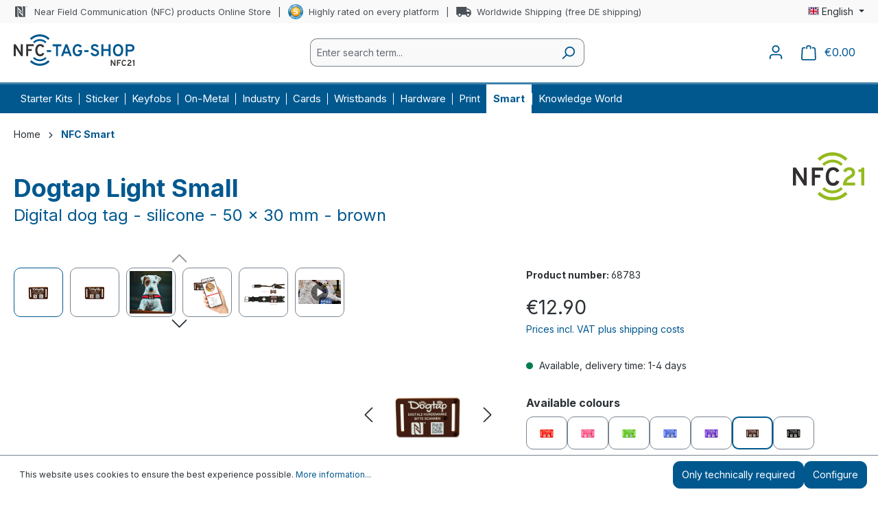

--- FILE ---
content_type: text/html; charset=UTF-8
request_url: https://www.nfc-tag-shop.de/en/Dogtap-Light-Small-Digital-dog-tag-silicone-50-x-30-mm-brown/68783
body_size: 34299
content:
<!DOCTYPE html>
<html lang="en-GB"
      itemscope="itemscope"
      itemtype="https://schema.org/WebPage">


    
                            
    <head>
                                    <meta charset="utf-8">
            
                            <meta name="viewport"
                      content="width=device-width, initial-scale=1, shrink-to-fit=no">
            
                            <meta name="author"
                      content="">
                <meta name="robots"
                      content="index,follow">
                <meta name="revisit-after"
                      content="15 days">
                <meta name="keywords"
                      content="">
                <meta name="description"
                      content="Dogtap Light Small in Brown – The digital dog tag with NFC &amp; QR code ✓ No rattling &amp; weatherproof ✓ For small dogs ✓ Easy &amp; quick contact in case of loss ► Discover now!">
            
                    <meta property="og:type"
          content="product">
    <meta property="og:site_name"
          content="NFC-Tag-Shop.de">
    <meta property="og:url"
          content="https://www.nfc-tag-shop.de/en/Dogtap-Light-Small-Digital-dog-tag-silicone-50-x-30-mm-brown/68783">
    <meta property="og:title"
          content="Dogtap Light Small in Brown – Digital dog tag with NFC">

    <meta property="og:description"
          content="Dogtap Light Small in Brown – The digital dog tag with NFC &amp; QR code ✓ No rattling &amp; weatherproof ✓ For small dogs ✓ Easy &amp; quick contact in case of loss ► Discover now!">
    <meta property="og:image"
          content="https://www.nfc-tag-shop.de/media/16/29/53/1643797875/3200x3200-Dogtap-Light-small-brown-german.jpg?ts=1668519536">

            <meta property="product:brand"
              content="NFC21">
    
            <meta property="product:price:amount"
          content="12.9">
    <meta property="product:price:currency"
          content="EUR">
    <meta property="product:product_link"
          content="https://www.nfc-tag-shop.de/en/Dogtap-Light-Small-Digital-dog-tag-silicone-50-x-30-mm-brown/68783">

    <meta name="twitter:card"
          content="product">
    <meta name="twitter:site"
          content="NFC-Tag-Shop.de">
    <meta name="twitter:title"
          content="Dogtap Light Small in Brown – Digital dog tag with NFC">
    <meta name="twitter:description"
          content="Dogtap Light Small in Brown – The digital dog tag with NFC &amp; QR code ✓ No rattling &amp; weatherproof ✓ For small dogs ✓ Easy &amp; quick contact in case of loss ► Discover now!">
    <meta name="twitter:image"
          content="https://www.nfc-tag-shop.de/media/16/29/53/1643797875/3200x3200-Dogtap-Light-small-brown-german.jpg?ts=1668519536">


    

                            <meta itemprop="copyrightHolder"
                      content="NFC-Tag-Shop.de">
                <meta itemprop="copyrightYear"
                      content="">
                <meta itemprop="isFamilyFriendly"
                      content="true">
                <meta itemprop="image"
                      content="https://www.nfc-tag-shop.de/media/b2/ca/6a/1640181604/2021-12-22-nfc-tag-shop-logo.svg?ts=1710253958">
            
                                            <meta name="theme-color"
                      content="#fff">
                            
                                                <link rel="alternate" hreflang="x-default" href="https://www.nfc-tag-shop.de/Dogtap-Light-Small-Digitale-Hundemarke-Silikon-50-x-30-mm-braun/68783">
                                    <link rel="alternate" hreflang="de-DE" href="https://www.nfc-tag-shop.de/Dogtap-Light-Small-Digitale-Hundemarke-Silikon-50-x-30-mm-braun/68783">
                                    <link rel="alternate" hreflang="en-GB" href="https://www.nfc-tag-shop.de/en/Dogtap-Light-Small-Digital-dog-tag-silicone-50-x-30-mm-brown/68783">
                                    
                    <link rel="shortcut icon"
                  href="https://www.nfc-tag-shop.de/media/9c/77/8a/1710924502/nfc-tag-shop-favicon-2024.png?ts=1710924502">
        
                                <link rel="apple-touch-icon"
                  href="https://www.nfc-tag-shop.de/media/9c/77/8a/1710924502/nfc-tag-shop-favicon-2024.png?ts=1710924502">
                    
            
    
    <link rel="canonical" href="https://www.nfc-tag-shop.de/en/Dogtap-Light-Small-Digital-dog-tag-silicone-50-x-30-mm-brown/68783">

                    <title itemprop="name">Dogtap Light Small in Brown – Digital dog tag with NFC</title>
        
                                                                            <link rel="stylesheet"
                      href="https://www.nfc-tag-shop.de/theme/fb5d417cac7dfd9a77ab94887d08a5b2/css/all.css?1762543653">
                                    
    <script type="text/javascript">
            </script>

                    
    <script>
        window.features = {"V6_5_0_0":true,"v6.5.0.0":true,"V6_6_0_0":true,"v6.6.0.0":true,"V6_7_0_0":false,"v6.7.0.0":false,"ADDRESS_SELECTION_REWORK":false,"address.selection.rework":false,"DISABLE_VUE_COMPAT":false,"disable.vue.compat":false,"ACCESSIBILITY_TWEAKS":true,"accessibility.tweaks":true,"ADMIN_VITE":false,"admin.vite":false,"TELEMETRY_METRICS":false,"telemetry.metrics":false,"PERFORMANCE_TWEAKS":false,"performance.tweaks":false,"CACHE_REWORK":false,"cache.rework":false,"SSO":false,"sso":false,"PAYPAL_SETTINGS_TWEAKS":false,"paypal.settings.tweaks":false,"FEATURE_QUALITY_FEEDBACK":true,"feature.quality.feedback":true,"FEATURE_SWAGCMSEXTENSIONS_1":true,"feature.swagcmsextensions.1":true,"FEATURE_SWAGCMSEXTENSIONS_2":true,"feature.swagcmsextensions.2":true,"FEATURE_SWAGCMSEXTENSIONS_8":true,"feature.swagcmsextensions.8":true,"FEATURE_SWAGCMSEXTENSIONS_63":true,"feature.swagcmsextensions.63":true,"RULE_BUILDER":true,"rule.builder":true,"FLOW_BUILDER":true,"flow.builder":true,"ADVANCED_SEARCH":true,"advanced.search":true,"RETURNS_MANAGEMENT":true,"returns.management":true,"TEXT_GENERATOR":true,"text.generator":true,"CHECKOUT_SWEETENER":true,"checkout.sweetener":true,"IMAGE_CLASSIFICATION":true,"image.classification":true,"PROPERTY_EXTRACTOR":true,"property.extractor":true,"REVIEW_SUMMARY":true,"review.summary":true,"REVIEW_TRANSLATOR":true,"review.translator":true,"CONTENT_GENERATOR":true,"content.generator":true,"EXPORT_ASSISTANT":true,"export.assistant":true,"QUICK_ORDER":true,"quick.order":true,"EMPLOYEE_MANAGEMENT":true,"employee.management":true,"QUOTE_MANAGEMENT":true,"quote.management":true,"CAPTCHA":true,"captcha":true,"NATURAL_LANGUAGE_SEARCH":true,"natural.language.search":true,"IMAGE_UPLOAD_SEARCH":true,"image.upload.search":true,"ORDER_APPROVAL":true,"order.approval":true,"SPATIAL_CMS_ELEMENT":true,"spatial.cms.element":true,"SHOPPING_LISTS":true,"shopping.lists":true,"TEXT_TO_IMAGE_GENERATION":true,"text.to.image.generation":true,"SPATIAL_SCENE_EDITOR":false,"spatial.scene.editor":false};
    </script>
        
                    <script type="text/javascript">
        var _paq = window._paq || [];
    var ironMatomoDataLayer = {
        'matomoUrl': "https://stat.nfc21.de/",
        'matomoScript': "matomo.js",
        'siteId': "1",
        'cookieDomain': "",
        'startTracking': "0",
        'cookieName': "",
        'cookieValue': "",
        'cookieValueAsRegex': "",
        'requireCookieConsent': "1",
        'conversionFirstReferrer': "",
        'track': [],
        'trackLast': [],
    };
                ironMatomoDataLayer.track.push(['requireCookieConsent']);
                                
ironMatomoDataLayer.track.push(['setEcommerceView',"68783","Dogtap Light Small - Digital dog tag - silicone - 50 x 30 mm - brown","NFC Smart",12.90]);
            ironMatomoDataLayer.trackLast.push(['trackPageView']);
    ironMatomoDataLayer.trackLast.push(['enableLinkTracking']);
    ironMatomoDataLayer.trackLast.push(['setTrackerUrl', ironMatomoDataLayer.matomoUrl + 'matomo.php']);
    ironMatomoDataLayer.trackLast.push(['setSiteId', ironMatomoDataLayer.siteId]);
    </script>
                                
            <script>
            window.dataLayer = window.dataLayer || [];
            function gtag() { dataLayer.push(arguments); }

            (() => {
                const analyticsStorageEnabled = document.cookie.split(';').some((item) => item.trim().includes('google-analytics-enabled=1'));
                const adsEnabled = document.cookie.split(';').some((item) => item.trim().includes('google-ads-enabled=1'));

                // Always set a default consent for consent mode v2
                gtag('consent', 'default', {
                    'ad_user_data': adsEnabled ? 'granted' : 'denied',
                    'ad_storage': adsEnabled ? 'granted' : 'denied',
                    'ad_personalization': adsEnabled ? 'granted' : 'denied',
                    'analytics_storage': analyticsStorageEnabled ? 'granted' : 'denied'
                });
            })();
        </script>
            

                                
            

    
                
                                    <script>
                    window.useDefaultCookieConsent = true;
                </script>
                    
                                            <script>
                window.activeNavigationId = '90917497e9d444f2918bf0bf03d2fce7';
                window.router = {
                    'frontend.cart.offcanvas': '/en/checkout/offcanvas',
                    'frontend.cookie.offcanvas': '/en/cookie/offcanvas',
                    'frontend.checkout.finish.page': '/en/checkout/finish',
                    'frontend.checkout.info': '/en/widgets/checkout/info',
                    'frontend.menu.offcanvas': '/en/widgets/menu/offcanvas',
                    'frontend.cms.page': '/en/widgets/cms',
                    'frontend.cms.navigation.page': '/en/widgets/cms/navigation',
                    'frontend.account.addressbook': '/en/widgets/account/address-book',
                    'frontend.country.country-data': '/en/country/country-state-data',
                    'frontend.app-system.generate-token': '/en/app-system/Placeholder/generate-token',
                    };
                window.salesChannelId = '761b2ef5513e4599849da6e393c8ca3e';
            </script>
        

        
    <script>
        window.router['widgets.swag.cmsExtensions.quickview'] = '/en/swag/cms-extensions/quickview';
        window.router['widgets.swag.cmsExtensions.quickview.variant'] = '/en/swag/cms-extensions/quickview/variant';
    </script>


    
    

    <script>
        window.router['frontend.product.review.translate'] = '/en/translate-review';
    </script>

                                <script>
                
                window.breakpoints = {"xs":0,"sm":576,"md":768,"lg":992,"xl":1200,"xxl":1400};
            </script>
        
        
                        
                            <script>
                window.themeAssetsPublicPath = 'https://www.nfc-tag-shop.de/theme/092869698a3a471698cb4e0ae711d098/assets/';
            </script>
        
                        
    <script>
        window.validationMessages = {"required":"Input should not be empty.","email":"Invalid email address. Email addresses must use the format \"user@example.com\".","confirmation":"Confirmation field does not match.","minLength":"Input is too short."};
    </script>
        
                            
                                                    
    
    <script id="mabpMaxPurchaseMsg" type="text/x-template">
                    <span class="icon icon-info">
                                        <svg xmlns="http://www.w3.org/2000/svg" xmlns:xlink="http://www.w3.org/1999/xlink" width="24" height="24" viewBox="0 0 24 24"><defs><path d="M12 7c.5523 0 1 .4477 1 1s-.4477 1-1 1-1-.4477-1-1 .4477-1 1-1zm1 9c0 .5523-.4477 1-1 1s-1-.4477-1-1v-5c0-.5523.4477-1 1-1s1 .4477 1 1v5zm11-4c0 6.6274-5.3726 12-12 12S0 18.6274 0 12 5.3726 0 12 0s12 5.3726 12 12zM12 2C6.4772 2 2 6.4772 2 12s4.4772 10 10 10 10-4.4772 10-10S17.5228 2 12 2z" id="icons-default-info" /></defs><use xlink:href="#icons-default-info" fill="#758CA3" fill-rule="evenodd" /></svg>
                    </span> Maximum order quantity: %qty%
            </script>
    <script id="mabpMinPurchaseMsg" type="text/x-template">
                    <span class="icon icon-info">
                                        <svg xmlns="http://www.w3.org/2000/svg" xmlns:xlink="http://www.w3.org/1999/xlink" width="24" height="24" viewBox="0 0 24 24"><defs><path d="M12 7c.5523 0 1 .4477 1 1s-.4477 1-1 1-1-.4477-1-1 .4477-1 1-1zm1 9c0 .5523-.4477 1-1 1s-1-.4477-1-1v-5c0-.5523.4477-1 1-1s1 .4477 1 1v5zm11-4c0 6.6274-5.3726 12-12 12S0 18.6274 0 12 5.3726 0 12 0s12 5.3726 12 12zM12 2C6.4772 2 2 6.4772 2 12s4.4772 10 10 10 10-4.4772 10-10S17.5228 2 12 2z" id="icons-default-info" /></defs><use xlink:href="#icons-default-info" fill="#758CA3" fill-rule="evenodd" /></svg>
                    </span> Minimum order quantity: %qty%
            </script>

            
                
                        
            
            
            <script>
                window.maxiaAdvBlockPrices = {
                    currencyConfig: {
                        locale: "en-GB",
                        symbol: "\u20ac",
                        symbolPosition: 1,
                        isoCode: "EUR"
                    },
                    liveUpdateConfig: {
                        liveUpdateBuyBox: false
                    }
                };

                            </script>
            
                                                    <script>
                        window.themeJsPublicPath = 'https://www.nfc-tag-shop.de/theme/fb5d417cac7dfd9a77ab94887d08a5b2/js/';
                    </script>
                                            <script type="text/javascript" src="https://www.nfc-tag-shop.de/theme/fb5d417cac7dfd9a77ab94887d08a5b2/js/storefront/storefront.js?1762543654" defer></script>
                                            <script type="text/javascript" src="https://www.nfc-tag-shop.de/theme/fb5d417cac7dfd9a77ab94887d08a5b2/js/nfc21-configured-product-rule/nfc21-configured-product-rule.js?1762543654" defer></script>
                                            <script type="text/javascript" src="https://www.nfc-tag-shop.de/theme/fb5d417cac7dfd9a77ab94887d08a5b2/js/nfc21-product-configurator/nfc21-product-configurator.js?1762543654" defer></script>
                                            <script type="text/javascript" src="https://www.nfc-tag-shop.de/theme/fb5d417cac7dfd9a77ab94887d08a5b2/js/nfc21-shopvote/nfc21-shopvote.js?1762543654" defer></script>
                                            <script type="text/javascript" src="https://www.nfc-tag-shop.de/theme/fb5d417cac7dfd9a77ab94887d08a5b2/js/cogi-affiliate/cogi-affiliate.js?1762543654" defer></script>
                                            <script type="text/javascript" src="https://www.nfc-tag-shop.de/theme/fb5d417cac7dfd9a77ab94887d08a5b2/js/iron-matomo/iron-matomo.js?1762543654" defer></script>
                                            <script type="text/javascript" src="https://www.nfc-tag-shop.de/theme/fb5d417cac7dfd9a77ab94887d08a5b2/js/jkweb-shopware-auto-translate-plugin/jkweb-shopware-auto-translate-plugin.js?1762543654" defer></script>
                                            <script type="text/javascript" src="https://www.nfc-tag-shop.de/theme/fb5d417cac7dfd9a77ab94887d08a5b2/js/maxia-adv-block-prices6/maxia-adv-block-prices6.js?1762543654" defer></script>
                                            <script type="text/javascript" src="https://www.nfc-tag-shop.de/theme/fb5d417cac7dfd9a77ab94887d08a5b2/js/maxia-listing-variants6/maxia-listing-variants6.js?1762543654" defer></script>
                                            <script type="text/javascript" src="https://www.nfc-tag-shop.de/theme/fb5d417cac7dfd9a77ab94887d08a5b2/js/netzp-power-pack6/netzp-power-pack6.js?1762543654" defer></script>
                                            <script type="text/javascript" src="https://www.nfc-tag-shop.de/theme/fb5d417cac7dfd9a77ab94887d08a5b2/js/swag-amazon-pay/swag-amazon-pay.js?1762543654" defer></script>
                                            <script type="text/javascript" src="https://www.nfc-tag-shop.de/theme/fb5d417cac7dfd9a77ab94887d08a5b2/js/swag-cms-extensions/swag-cms-extensions.js?1762543654" defer></script>
                                            <script type="text/javascript" src="https://www.nfc-tag-shop.de/theme/fb5d417cac7dfd9a77ab94887d08a5b2/js/subscription/subscription.js?1762543654" defer></script>
                                            <script type="text/javascript" src="https://www.nfc-tag-shop.de/theme/fb5d417cac7dfd9a77ab94887d08a5b2/js/checkout-sweetener/checkout-sweetener.js?1762543654" defer></script>
                                            <script type="text/javascript" src="https://www.nfc-tag-shop.de/theme/fb5d417cac7dfd9a77ab94887d08a5b2/js/text-translator/text-translator.js?1762543654" defer></script>
                                            <script type="text/javascript" src="https://www.nfc-tag-shop.de/theme/fb5d417cac7dfd9a77ab94887d08a5b2/js/employee-management/employee-management.js?1762543654" defer></script>
                                            <script type="text/javascript" src="https://www.nfc-tag-shop.de/theme/fb5d417cac7dfd9a77ab94887d08a5b2/js/quick-order/quick-order.js?1762543654" defer></script>
                                            <script type="text/javascript" src="https://www.nfc-tag-shop.de/theme/fb5d417cac7dfd9a77ab94887d08a5b2/js/advanced-search/advanced-search.js?1762543654" defer></script>
                                            <script type="text/javascript" src="https://www.nfc-tag-shop.de/theme/fb5d417cac7dfd9a77ab94887d08a5b2/js/captcha/captcha.js?1762543654" defer></script>
                                            <script type="text/javascript" src="https://www.nfc-tag-shop.de/theme/fb5d417cac7dfd9a77ab94887d08a5b2/js/quote-management/quote-management.js?1762543654" defer></script>
                                            <script type="text/javascript" src="https://www.nfc-tag-shop.de/theme/fb5d417cac7dfd9a77ab94887d08a5b2/js/a-i-search/a-i-search.js?1762543654" defer></script>
                                            <script type="text/javascript" src="https://www.nfc-tag-shop.de/theme/fb5d417cac7dfd9a77ab94887d08a5b2/js/spatial-cms-element/spatial-cms-element.js?1762543654" defer></script>
                                            <script type="text/javascript" src="https://www.nfc-tag-shop.de/theme/fb5d417cac7dfd9a77ab94887d08a5b2/js/order-approval/order-approval.js?1762543654" defer></script>
                                            <script type="text/javascript" src="https://www.nfc-tag-shop.de/theme/fb5d417cac7dfd9a77ab94887d08a5b2/js/shopping-list/shopping-list.js?1762543654" defer></script>
                                            <script type="text/javascript" src="https://www.nfc-tag-shop.de/theme/fb5d417cac7dfd9a77ab94887d08a5b2/js/swag-customized-products/swag-customized-products.js?1762543654" defer></script>
                                            <script type="text/javascript" src="https://www.nfc-tag-shop.de/theme/fb5d417cac7dfd9a77ab94887d08a5b2/js/swag-pay-pal/swag-pay-pal.js?1762543654" defer></script>
                                            <script type="text/javascript" src="https://www.nfc-tag-shop.de/theme/fb5d417cac7dfd9a77ab94887d08a5b2/js/insto-immersive-elements/insto-immersive-elements.js?1762543654" defer></script>
                                            <script type="text/javascript" src="https://www.nfc-tag-shop.de/theme/fb5d417cac7dfd9a77ab94887d08a5b2/js/nfc-tag-shop-theme/nfc-tag-shop-theme.js?1762543654" defer></script>
                                                        


                                            
            
            
            <script>window.maxiaListingVariants = {"cmsPageId":"0193ba873edd721b9f762b0df679904f","ajaxUrl":"\/en\/maxia-variants\/product","popupCloseIcon":"<span class=\"icon icon-x icon-sm\">\n                    <svg xmlns=\"http:\/\/www.w3.org\/2000\/svg\" xmlns:xlink=\"http:\/\/www.w3.org\/1999\/xlink\" width=\"24\" height=\"24\" viewBox=\"0 0 24 24\"><defs><path d=\"m10.5858 12-7.293-7.2929c-.3904-.3905-.3904-1.0237 0-1.4142.3906-.3905 1.0238-.3905 1.4143 0L12 10.5858l7.2929-7.293c.3905-.3904 1.0237-.3904 1.4142 0 .3905.3906.3905 1.0238 0 1.4143L13.4142 12l7.293 7.2929c.3904.3905.3904 1.0237 0 1.4142-.3906.3905-1.0238.3905-1.4143 0L12 13.4142l-7.2929 7.293c-.3905.3904-1.0237.3904-1.4142 0-.3905-.3906-.3905-1.0238 0-1.4143L10.5858 12z\" id=\"icons-default-x\" \/><\/defs><use xlink:href=\"#icons-default-x\" fill=\"#758CA3\" fill-rule=\"evenodd\" \/><\/svg>\n          <\/span>","popupCloseButtonLabel":"Close variant selection","quickBuyDetailLink":true,"detailRedirectUrl":"\/en\/maxia-variants\/redirect"};</script>
        

    
    
        </head>

        <body class="is-ctl-product is-act-index">

            
                
    
    
            <div id="page-top" class="skip-to-content bg-primary-subtle text-primary-emphasis overflow-hidden" tabindex="-1">
            <div class="container skip-to-content-container d-flex justify-content-center visually-hidden-focusable">
                                                                                        <a href="#content-main" class="skip-to-content-link d-inline-flex text-decoration-underline m-1 p-2 fw-bold gap-2">
                                Skip to main content
                            </a>
                                            
                                                                        <a href="#header-main-search-input" class="skip-to-content-link d-inline-flex text-decoration-underline m-1 p-2 fw-bold gap-2 d-none d-sm-block">
                                Skip to search
                            </a>
                                            
                                                                        <a href="#main-navigation-menu" class="skip-to-content-link d-inline-flex text-decoration-underline m-1 p-2 fw-bold gap-2 d-none d-lg-block">
                                Skip to main navigation
                            </a>
                                                                        </div>
        </div>
        
                        <noscript class="noscript-main">
                
    <div role="alert"
         aria-live="polite"
                  class="alert alert-info d-flex align-items-center">
                                                                                    
                                                    <span class="icon icon-info" aria-hidden="true">
                                        <svg xmlns="http://www.w3.org/2000/svg" xmlns:xlink="http://www.w3.org/1999/xlink" width="24" height="24" viewBox="0 0 24 24"><defs><path d="M12 7c.5523 0 1 .4477 1 1s-.4477 1-1 1-1-.4477-1-1 .4477-1 1-1zm1 9c0 .5523-.4477 1-1 1s-1-.4477-1-1v-5c0-.5523.4477-1 1-1s1 .4477 1 1v5zm11-4c0 6.6274-5.3726 12-12 12S0 18.6274 0 12 5.3726 0 12 0s12 5.3726 12 12zM12 2C6.4772 2 2 6.4772 2 12s4.4772 10 10 10 10-4.4772 10-10S17.5228 2 12 2z" id="icons-default-info" /></defs><use xlink:href="#icons-default-info" fill="#758CA3" fill-rule="evenodd" /></svg>
                    </span>                                                    
                                    
    
                    <div class="alert-content-container">
                                                    
                                                        <div class="alert-content">                                                    To be able to use the full range of Shopware 6, we recommend activating Javascript in your browser.
                                                                </div>                
                                </div>
            </div>
            </noscript>
        
                                    <a class="skip-to-main-content-link" href="#mainContent">
        Skip to content
    </a>

    <div class="top-bar-bg-container">
        <div class="container">
                
    <div class="top-bar d-none d-lg-flex justify-content-lg-between">
        <div class="top-bar-info d-flex align-items-center">
            <div class="top-bar__item">
                <img class="icon me-2" src="https://www.nfc-tag-shop.de/theme/092869698a3a471698cb4e0ae711d098/assets/icons/NFC-Symbol-Grey.svg?1762543654" alt="">
                Near Field Communication (NFC) products Online Store
            </div>
            <div class="top-bar__item">
                <img class="icon me-2" src="https://widgets.shopvote.de/view.php?shopid=13292&amp;bn=52&amp;lang=de" alt=""/>
                <a href="https://www.shopvote.de/bewertung_nfc_tag_shop_de_13292.html" target="_blank">
                    Highly rated on every platform
                </a>
            </div>
            <div class="top-bar__item">
                <img class="icon me-2" src="https://www.nfc-tag-shop.de/theme/092869698a3a471698cb4e0ae711d098/assets/icons/Shipping-Grey.svg?1762543654" alt="">
                Worldwide Shipping (free DE shipping)
            </div>
        </div>

                <nav class="top-bar-nav d-flex justify-content-end gap-3" aria-label="Shop settings">
                            
                
            <div class="top-bar-nav-item top-bar-language">
                            <form method="post"
                      action="/en/checkout/language"
                      class="language-form"
                      data-form-auto-submit="true">
                                                                                            
                        <div class="languages-menu dropdown">
                            <button class="btn dropdown-toggle top-bar-nav-btn"
                                    type="button"
                                    id="languagesDropdown-top-bar"
                                    data-bs-toggle="dropdown"
                                    aria-haspopup="true"
                                    aria-expanded="false"
                                    aria-label="Change language (English is the current language)">
                                <span aria-hidden="true" class="top-bar-list-icon language-flag country-gb language-en"></span>
                                                                <span class="top-bar-nav-text d-none d-md-inline">English</span>
                            </button>

                                                            <ul class="top-bar-list dropdown-menu dropdown-menu-end"
                                    aria-label="Available languages">
                                                                            
                                                                                                                        <li class="top-bar-list-item">
                                                                                                                                                                                            
                                                                                                                                                    <button class="dropdown-item d-flex align-items-center gap-2" type="submit" name="languageId" id="top-bar-2fbb5fe2e29a4d70aa5854ce7ce3e20b" value="2fbb5fe2e29a4d70aa5854ce7ce3e20b">
                                                        <span aria-hidden="true" class="top-bar-list-icon language-flag country-de language-de"></span>
                                                        Deutsch
                                                    </button>
                                                
                                                                                                                                    </li>
                                                                            
                                                                                                                        <li class="top-bar-list-item item-checked active">
                                                                                                                                                                                            
                                                                                                                                                    <button class="dropdown-item d-flex align-items-center gap-2 active" type="submit" name="languageId" id="top-bar-c4e00ff678fa494b9c68336add94d390" value="c4e00ff678fa494b9c68336add94d390">
                                                        <span aria-hidden="true" class="top-bar-list-icon language-flag country-gb language-en"></span>
                                                        English
                                                    </button>
                                                
                                                                                                                                    </li>
                                                                    </ul>
                                                    </div>

                        <input name="redirectTo" type="hidden" value="frontend.detail.page">

                                                    <input name="redirectParameters[_httpCache]" type="hidden" value="1">
                                                    <input name="redirectParameters[productId]" type="hidden" value="c694b0775fdd4162835882f6f7d2f122">
                                                            </form>
                    </div>
                
                            
                
                        </nav>
    </div>
        </div>
    </div>

    <header class="header-main">
                                            <div class="container">
                                
            <div class="row align-items-center header-row">
                            <div class="col-12 col-lg-auto header-logo-col pb-sm-2 my-3 m-lg-0">
                        <div class="header-logo-main text-center">
                    <a class="header-logo-main-link"
               href="/en/"
               title="Go to homepage">
                                    <picture class="header-logo-picture d-block m-auto">
                                                                            
                                                                            
                                                                                    <img src="https://www.nfc-tag-shop.de/media/b2/ca/6a/1640181604/2021-12-22-nfc-tag-shop-logo.svg?ts=1710253958"
                                     alt="Go to homepage"
                                     class="img-fluid header-logo-main-img">
                                                                        </picture>
                            </a>
            </div>
                </div>
            
                    <div class="col-12 order-2 col-lg order-sm-2 order-lg-1 header-search-col">
        <div class="row">
            <div class="col">
                
    <div class="collapse"
         id="searchCollapse">
        <div class="header-search my-2 m-sm-auto">
                
    
                    <form action="/en/search"
                      method="get"
                      data-search-widget="true"
                      data-search-widget-options="{&quot;searchWidgetMinChars&quot;:2}"
                      data-url="/en/suggest?search="
                      class="header-search-form">
                                            <div class="input-group">
                                                            <input
                                    type="search"
                                    id="header-main-search-input"
                                    name="search"
                                    class="form-control header-search-input"
                                    autocomplete="off"
                                    autocapitalize="off"
                                    placeholder="Enter search term..."
                                    aria-label="Enter search term..."
                                    role="combobox"
                                    aria-autocomplete="list"
                                    aria-controls="search-suggest-listbox"
                                    aria-expanded="false"
                                    aria-describedby="search-suggest-result-info"
                                    value="">
                            
                                                            <button type="submit"
                                        class="btn header-search-btn"
                                        aria-label="Search">
                                    <span class="header-search-icon">
                                        <span class="icon icon-search">
                                        <svg xmlns="http://www.w3.org/2000/svg" xmlns:xlink="http://www.w3.org/1999/xlink" width="24" height="24" viewBox="0 0 24 24"><defs><path d="M10.0944 16.3199 4.707 21.707c-.3905.3905-1.0237.3905-1.4142 0-.3905-.3905-.3905-1.0237 0-1.4142L8.68 14.9056C7.6271 13.551 7 11.8487 7 10c0-4.4183 3.5817-8 8-8s8 3.5817 8 8-3.5817 8-8 8c-1.8487 0-3.551-.627-4.9056-1.6801zM15 16c3.3137 0 6-2.6863 6-6s-2.6863-6-6-6-6 2.6863-6 6 2.6863 6 6 6z" id="icons-default-search" /></defs><use xlink:href="#icons-default-search" fill="#758CA3" fill-rule="evenodd" /></svg>
                    </span>                                    </span>
                                </button>
                            
                                                            <button class="btn header-close-btn js-search-close-btn d-none"
                                        type="button"
                                        aria-label="Close the dropdown search">
                                    <span class="header-close-icon">
                                        <span class="icon icon-x">
                                        <svg xmlns="http://www.w3.org/2000/svg" xmlns:xlink="http://www.w3.org/1999/xlink" width="24" height="24" viewBox="0 0 24 24"><defs><path d="m10.5858 12-7.293-7.2929c-.3904-.3905-.3904-1.0237 0-1.4142.3906-.3905 1.0238-.3905 1.4143 0L12 10.5858l7.2929-7.293c.3905-.3904 1.0237-.3904 1.4142 0 .3905.3906.3905 1.0238 0 1.4143L13.4142 12l7.293 7.2929c.3904.3905.3904 1.0237 0 1.4142-.3906.3905-1.0238.3905-1.4143 0L12 13.4142l-7.2929 7.293c-.3905.3904-1.0237.3904-1.4142 0-.3905-.3906-.3905-1.0238 0-1.4143L10.5858 12z" id="icons-default-x" /></defs><use xlink:href="#icons-default-x" fill="#758CA3" fill-rule="evenodd" /></svg>
                    </span>                                    </span>
                                </button>
                                                    </div>
                                    </form>
            
        </div>
    </div>
            </div>
        </div>
    </div>

                <div class="col-12 order-1 col-lg-auto header-actions-col">
        <div class="row g-0">
                                            <div class="col-auto d-lg-none">
                    <div class="menu-button">
                                                                                            <button
                                            class="btn nav-main-toggle-btn header-actions-btn"
                                            type="button"
                                            data-off-canvas-menu="true"
                                            aria-label="Menu"
                                        >
                                                                                            <span class="icon icon-stack">
                                        <svg xmlns="http://www.w3.org/2000/svg" xmlns:xlink="http://www.w3.org/1999/xlink" width="24" height="24" viewBox="0 0 24 24"><defs><path d="M3 13c-.5523 0-1-.4477-1-1s.4477-1 1-1h18c.5523 0 1 .4477 1 1s-.4477 1-1 1H3zm0-7c-.5523 0-1-.4477-1-1s.4477-1 1-1h18c.5523 0 1 .4477 1 1s-.4477 1-1 1H3zm0 14c-.5523 0-1-.4477-1-1s.4477-1 1-1h18c.5523 0 1 .4477 1 1s-.4477 1-1 1H3z" id="icons-default-stack" /></defs><use xlink:href="#icons-default-stack" fill="#758CA3" fill-rule="evenodd" /></svg>
                    </span>                                                                                    </button>
                                    
                                            </div>
                </div>
            
                                            <div class="col-auto d-lg-none">
                    <div class="search-toggle">
                        <button
                            class="btn header-actions-btn search-toggle-btn js-search-toggle-btn collapsed"
                            type="button"
                            data-bs-toggle="collapse"
                            data-bs-target="#searchCollapse"
                            aria-expanded="false"
                            aria-controls="searchCollapse"
                            aria-label="Search">
                            <span class="icon icon-search">
                                        <svg xmlns="http://www.w3.org/2000/svg" xmlns:xlink="http://www.w3.org/1999/xlink" width="24" height="24" viewBox="0 0 24 24"><use xlink:href="#icons-default-search" fill="#758CA3" fill-rule="evenodd" /></svg>
                    </span>                        </button>
                    </div>
                </div>
            
                            <div class="col d-lg-none">
                        <div class="header-logo-main text-center">
                    <a class="header-logo-main-link"
               href="/en/"
               title="Go to homepage">
                                    <picture class="header-logo-picture d-block m-auto">
                                                                            
                                                                            
                                                                                    <img src="https://www.nfc-tag-shop.de/media/b2/ca/6a/1640181604/2021-12-22-nfc-tag-shop-logo.svg?ts=1710253958"
                                     alt="Go to homepage"
                                     class="img-fluid header-logo-main-img">
                                                                        </picture>
                            </a>
            </div>
                </div>
            
            
                                                        <div class="col-auto">
                                <div class="account-menu">
                                        <div class="dropdown">
                    <button class="btn account-menu-btn header-actions-btn"
                    type="button"
                    id="accountWidget"
                    data-account-menu="true"
                    data-bs-toggle="dropdown"
                    aria-haspopup="true"
                    aria-expanded="false"
                    aria-label="Your account"
                    title="Your account">
                <span class="icon icon-avatar">
                                        <svg xmlns="http://www.w3.org/2000/svg" xmlns:xlink="http://www.w3.org/1999/xlink" width="24" height="24" viewBox="0 0 24 24"><defs><path d="M12 3C9.7909 3 8 4.7909 8 7c0 2.2091 1.7909 4 4 4 2.2091 0 4-1.7909 4-4 0-2.2091-1.7909-4-4-4zm0-2c3.3137 0 6 2.6863 6 6s-2.6863 6-6 6-6-2.6863-6-6 2.6863-6 6-6zM4 22.099c0 .5523-.4477 1-1 1s-1-.4477-1-1V20c0-2.7614 2.2386-5 5-5h10.0007c2.7614 0 5 2.2386 5 5v2.099c0 .5523-.4477 1-1 1s-1-.4477-1-1V20c0-1.6569-1.3431-3-3-3H7c-1.6569 0-3 1.3431-3 3v2.099z" id="icons-default-avatar" /></defs><use xlink:href="#icons-default-avatar" fill="#758CA3" fill-rule="evenodd" /></svg>
                    </span>            </button>
        
                    <div class="dropdown-menu dropdown-menu-end account-menu-dropdown js-account-menu-dropdown"
                 aria-labelledby="accountWidget">
                

        
            <div class="offcanvas-header">
                            <button class="btn btn-secondary offcanvas-close js-offcanvas-close">
                                            <span class="icon icon-x icon-sm">
                                        <svg xmlns="http://www.w3.org/2000/svg" xmlns:xlink="http://www.w3.org/1999/xlink" width="24" height="24" viewBox="0 0 24 24"><use xlink:href="#icons-default-x" fill="#758CA3" fill-rule="evenodd" /></svg>
                    </span>                    
                                            Close menu
                                    </button>
                    </div>
    
            <div class="offcanvas-body">
                <div class="account-menu">
                                                <div class="dropdown-header account-menu-header">
                    Your account
                </div>
                    
    
                                    <div class="account-menu-login">
                                            <a href="/en/account/login"
                           title="Log in"
                           class="btn btn-primary account-menu-login-button">
                            Log in
                        </a>
                    
                                            <div class="account-menu-register">
                            or
                            <a href="/en/account/login"
                               title="Sign up">
                                sign up
                            </a>
                        </div>
                                    </div>
                    
                    <div class="account-menu-links">
                    <div class="header-account-menu">
        <div class="card account-menu-inner">
                                                    
    
                                                    <nav class="list-group list-group-flush account-aside-list-group">
                                                                                                            <a href="/en/account"
                                   title="Overview"
                                   class="list-group-item list-group-item-action account-aside-item"
                                   >
                                    Overview
                                </a>
                            
                                                                <a href="/en/account/profile"
                                   title="Your profile"
                                   class="list-group-item list-group-item-action account-aside-item"
                                   >
                                    Your profile
                                </a>
                            

                
                
                                                            <a href="/en/account/address"
                                   title="Addresses"
                                   class="list-group-item list-group-item-action account-aside-item"
                                   >
                                    Addresses
                                </a>
                            
                                                                                                                        <a href="/en/account/payment"
                                   title="Payment methods"
                                   class="list-group-item list-group-item-action account-aside-item"
                                   >
                                    Payment methods
                                </a>
                                                            
                                                            <a href="/en/account/order"
                                   title="Orders"
                                   class="list-group-item list-group-item-action account-aside-item"
                                   >
                                    Orders
                                </a>
                                                    

        

                

                

            

    
                        </nav>
                            

                <div class="list-group list-group-flush account-aside-list-group">
            <a href="/en/account/affiliate"
               title="Affiliate program"
               class="list-group-item list-group-item-action account-aside-item">
                Affiliate program
            </a>
        </div>
    
                                                </div>
    </div>
            </div>
            </div>
        </div>
                </div>
            </div>
                                </div>
                            </div>
                        
            
                            <div class="col-auto">
                    <div
                        class="header-cart"
                                                                            data-off-canvas-cart="true"
                                            >
                        <a class="btn header-cart-btn header-actions-btn"
                                                            data-cart-button-cta="true"
                                data-bs-toggle="popover"
                                data-bs-trigger="hover"
                                data-bs-content="<a href='/en/NFC-Starter-Kits/'>Discover our bestsellers!</a>"
                                data-bs-placement="bottom"
                                data-bs-html="true"
                                                       href="/en/checkout/cart"
                           data-cart-widget="true"
                        >
                                <span class="header-cart-icon">
        <span class="icon icon-bag">
                                        <svg aria-label="Shopping cart" xmlns="http://www.w3.org/2000/svg" xmlns:xlink="http://www.w3.org/1999/xlink" width="24" height="24" viewBox="0 0 24 24"><defs><path d="M5.892 3c.5523 0 1 .4477 1 1s-.4477 1-1 1H3.7895a1 1 0 0 0-.9986.9475l-.7895 15c-.029.5515.3946 1.0221.9987 1.0525h17.8102c.5523 0 1-.4477.9986-1.0525l-.7895-15A1 1 0 0 0 20.0208 5H17.892c-.5523 0-1-.4477-1-1s.4477-1 1-1h2.1288c1.5956 0 2.912 1.249 2.9959 2.8423l.7894 15c.0035.0788.0035.0788.0042.1577 0 1.6569-1.3432 3-3 3H3c-.079-.0007-.079-.0007-.1577-.0041-1.6546-.0871-2.9253-1.499-2.8382-3.1536l.7895-15C.8775 4.249 2.1939 3 3.7895 3H5.892zm4 2c0 .5523-.4477 1-1 1s-1-.4477-1-1V3c0-1.6569 1.3432-3 3-3h2c1.6569 0 3 1.3431 3 3v2c0 .5523-.4477 1-1 1s-1-.4477-1-1V3c0-.5523-.4477-1-1-1h-2c-.5523 0-1 .4477-1 1v2z" id="icons-default-bag" /></defs><use xlink:href="#icons-default-bag" fill="#758CA3" fill-rule="evenodd" /></svg>
                    </span>    </span>
        <span class="header-cart-total d-none d-sm-inline-block ms-sm-2">
                €0.00    </span>

        <span
        class="visually-hidden"
        id="cart-widget-aria-label"
    >
        Shopping cart contains 0 items. The cart total value is €0.00.
    </span>
                        </a>
                    </div>
                </div>
                    </div>
    </div>
        </div>
                            </div>
                    
        
                    <div class="nav-main">
                    
    <div class="main-navigation"
         id="mainNavigation"
         data-flyout-menu="true">
                    <div class="container">
                                    <nav class="nav main-navigation-menu"
                        id="main-navigation-menu"
                        aria-label="Main navigation"
                        itemscope="itemscope"
                        itemtype="https://schema.org/SiteNavigationElement">
                        
                        
                                                    
                                                                                            
                                	
			<a class="nav-link main-navigation-link" href="https://www.nfc-tag-shop.de/en/NFC-Starter-Kits/" itemprop="url"   title="NFC Starter Kits">
			<div class="main-navigation-link-text">
				<span itemprop="name">
                                        <span class="nfc-prefix">NFC </span> Starter Kits
                    </span>
			</div>
		</a>
    	                                                                                            
                                	
			<a class="nav-link main-navigation-link" href="https://www.nfc-tag-shop.de/en/NFC-Sticker/" itemprop="url"  data-flyout-menu-trigger="533ff4c581ae424b9b6d820dec84ae8b"   title="NFC Sticker">
			<div class="main-navigation-link-text">
				<span itemprop="name">
                                        <span class="nfc-prefix">NFC </span> Sticker
                    </span>
			</div>
		</a>
          <div class="navigation-flyouts position-absolute w-100 start-0" itemscope="itemscope" itemtype="http://schema.org/SiteNavigationElement">
          <div class="navigation-flyout"
               data-flyout-menu-id="533ff4c581ae424b9b6d820dec84ae8b">
              <div class="container">
                              
            <div class="row navigation-flyout-bar">
                            <div class="col">
                    <div class="navigation-flyout-category-link">
                                                                                    <a class="nav-link"
                                   href="https://www.nfc-tag-shop.de/en/NFC-Sticker/"
                                   itemprop="url"
                                   title="NFC Sticker">
                                                                            Show all NFC Sticker
                                        <span class="icon icon-arrow-right icon-primary">
                                        <svg xmlns="http://www.w3.org/2000/svg" xmlns:xlink="http://www.w3.org/1999/xlink" width="16" height="16" viewBox="0 0 16 16"><defs><path id="icons-solid-arrow-right" d="M6.7071 6.2929c-.3905-.3905-1.0237-.3905-1.4142 0-.3905.3905-.3905 1.0237 0 1.4142l3 3c.3905.3905 1.0237.3905 1.4142 0l3-3c.3905-.3905.3905-1.0237 0-1.4142-.3905-.3905-1.0237-.3905-1.4142 0L9 8.5858l-2.2929-2.293z" /></defs><use transform="rotate(-90 9 8.5)" xlink:href="#icons-solid-arrow-right" fill="#758CA3" fill-rule="evenodd" /></svg>
                    </span>                                                                    </a>
                                                                        </div>
                </div>
            
                            <div class="col-auto">
                    <div class="navigation-flyout-close js-close-flyout-menu">
                                                                                    <span class="icon icon-x">
                                        <svg xmlns="http://www.w3.org/2000/svg" xmlns:xlink="http://www.w3.org/1999/xlink" width="24" height="24" viewBox="0 0 24 24"><use xlink:href="#icons-default-x" fill="#758CA3" fill-rule="evenodd" /></svg>
                    </span>                                                                        </div>
                </div>
                    </div>
    
            <div class="row navigation-flyout-content">
                            <div class="col-8 col-xl-9">
                    <div class="navigation-flyout-categories">
                                                        
                    
                
        <div class="row navigation-flyout-categories is-level-0">
        <ul>
                                            
                            <li class="navigation-flyout-col">
                                                                                               <a class="nav-item nav-link navigation-flyout-link is-level-0"
                               href="https://www.nfc-tag-shop.de/en/NFC-Sticker/NFC-security-sticker-Tamperproof/"
                               itemprop="url"
                                                              title="NFC security sticker (Tamperproof) ">
                                <span itemprop="name">NFC security sticker (Tamperproof) </span>
                            </a>
                                            
                    
                                                                                                    
        
                
        <div class="navigation-flyout-categories is-level-1">
        <ul>
                </ul>
    </div>
                                            
                                    </li>
                                                        
                            <li class="navigation-flyout-col">
                                                                                               <a class="nav-item nav-link navigation-flyout-link is-level-0"
                               href="https://www.nfc-tag-shop.de/en/NFC-Sticker/NFC-Sticker-white-black/"
                               itemprop="url"
                                                              title="NFC Sticker white &amp; black">
                                <span itemprop="name">NFC Sticker white &amp; black</span>
                            </a>
                                            
                    
                                                                                                    
        
                
        <div class="navigation-flyout-categories is-level-1">
        <ul>
                </ul>
    </div>
                                            
                                    </li>
                                                        
                            <li class="navigation-flyout-col">
                                                                                               <a class="nav-item nav-link navigation-flyout-link is-level-0"
                               href="https://www.nfc-tag-shop.de/en/NFC-Sticker/NFC-Sticker-transparent/"
                               itemprop="url"
                                                              title="NFC Sticker transparent">
                                <span itemprop="name">NFC Sticker transparent</span>
                            </a>
                                            
                    
                                                                                                    
        
                
        <div class="navigation-flyout-categories is-level-1">
        <ul>
                </ul>
    </div>
                                            
                                    </li>
                                                        
                            <li class="navigation-flyout-col">
                                                                                               <a class="nav-item nav-link navigation-flyout-link is-level-0"
                               href="https://www.nfc-tag-shop.de/en/NFC-Sticker/NFC-sticker-colored/"
                               itemprop="url"
                                                              title="NFC sticker colored">
                                <span itemprop="name">NFC sticker colored</span>
                            </a>
                                            
                    
                                                                                                    
        
                
        <div class="navigation-flyout-categories is-level-1">
        <ul>
                </ul>
    </div>
                                            
                                    </li>
                                                        
                            <li class="navigation-flyout-col">
                                                                                               <a class="nav-item nav-link navigation-flyout-link is-level-0"
                               href="https://www.nfc-tag-shop.de/en/NFC-Sticker/NFC-Sticker-individual/"
                               itemprop="url"
                                                              title="NFC Sticker individual">
                                <span itemprop="name">NFC Sticker individual</span>
                            </a>
                                            
                    
                                                                                                    
        
                
        <div class="navigation-flyout-categories is-level-1">
        <ul>
                </ul>
    </div>
                                            
                                    </li>
                            </ul>
    </div>
                                            </div>
                </div>
            
                                            <div class="col-4 col-xl-3">
                    <div class="navigation-flyout-teaser">
                                                    <a class="navigation-flyout-teaser-image-container"
                               href="https://www.nfc-tag-shop.de/en/NFC-Sticker/"
                                                              title="NFC Sticker">
                                
                    
                        
                        
    
    
    
        
                
        
                
                    
        <img src="https://www.nfc-tag-shop.de/media/e2/3f/b0/1739799014/nfc-sticker-kategoriebanner.webp?ts=1739799510"                     srcset="https://www.nfc-tag-shop.de/thumbnail/e2/3f/b0/1739799014/nfc-sticker-kategoriebanner_400x100.webp?ts=1739799015 400w, https://www.nfc-tag-shop.de/thumbnail/e2/3f/b0/1739799014/nfc-sticker-kategoriebanner_1920x400.webp?ts=1739799015 1920w, https://www.nfc-tag-shop.de/thumbnail/e2/3f/b0/1739799014/nfc-sticker-kategoriebanner_800x200.webp?ts=1739799015 800w, https://www.nfc-tag-shop.de/thumbnail/e2/3f/b0/1739799014/nfc-sticker-kategoriebanner_2800x600.webp?ts=1739799015 2800w"                         sizes="310px"
                    
                 class="navigation-flyout-teaser-image" alt="" data-object-fit="cover" loading="lazy"    />
                            </a>
                                            </div>
                </div>
                                    </div>
                  </div>
          </div>
      </div>
    	                                                                                            
                                	
			<a class="nav-link main-navigation-link" href="https://www.nfc-tag-shop.de/en/NFC-Keyfobs/" itemprop="url"  data-flyout-menu-trigger="43cbba8631b94fc6938c1fb7d79151b6"   title="NFC Keyfobs">
			<div class="main-navigation-link-text">
				<span itemprop="name">
                                        <span class="nfc-prefix">NFC </span> Keyfobs
                    </span>
			</div>
		</a>
          <div class="navigation-flyouts position-absolute w-100 start-0" itemscope="itemscope" itemtype="http://schema.org/SiteNavigationElement">
          <div class="navigation-flyout"
               data-flyout-menu-id="43cbba8631b94fc6938c1fb7d79151b6">
              <div class="container">
                              
            <div class="row navigation-flyout-bar">
                            <div class="col">
                    <div class="navigation-flyout-category-link">
                                                                                    <a class="nav-link"
                                   href="https://www.nfc-tag-shop.de/en/NFC-Keyfobs/"
                                   itemprop="url"
                                   title="NFC Keyfobs">
                                                                            Show all NFC Keyfobs
                                        <span class="icon icon-arrow-right icon-primary">
                                        <svg xmlns="http://www.w3.org/2000/svg" xmlns:xlink="http://www.w3.org/1999/xlink" width="16" height="16" viewBox="0 0 16 16"><use transform="rotate(-90 9 8.5)" xlink:href="#icons-solid-arrow-right" fill="#758CA3" fill-rule="evenodd" /></svg>
                    </span>                                                                    </a>
                                                                        </div>
                </div>
            
                            <div class="col-auto">
                    <div class="navigation-flyout-close js-close-flyout-menu">
                                                                                    <span class="icon icon-x">
                                        <svg xmlns="http://www.w3.org/2000/svg" xmlns:xlink="http://www.w3.org/1999/xlink" width="24" height="24" viewBox="0 0 24 24"><use xlink:href="#icons-default-x" fill="#758CA3" fill-rule="evenodd" /></svg>
                    </span>                                                                        </div>
                </div>
                    </div>
    
            <div class="row navigation-flyout-content">
                            <div class="col-8 col-xl-9">
                    <div class="navigation-flyout-categories">
                                                        
                    
                
        <div class="row navigation-flyout-categories is-level-0">
        <ul>
                                            
                            <li class="navigation-flyout-col">
                                                                                               <a class="nav-item nav-link navigation-flyout-link is-level-0"
                               href="https://www.nfc-tag-shop.de/en/NFC-Keyfobs/NFC-Keyfobs-ABS/"
                               itemprop="url"
                                                              title="NFC Keyfobs ABS">
                                <span itemprop="name">NFC Keyfobs ABS</span>
                            </a>
                                            
                    
                                                                                                    
        
                
        <div class="navigation-flyout-categories is-level-1">
        <ul>
                </ul>
    </div>
                                            
                                    </li>
                                                        
                            <li class="navigation-flyout-col">
                                                                                               <a class="nav-item nav-link navigation-flyout-link is-level-0"
                               href="https://www.nfc-tag-shop.de/en/NFC-Keyfobs/NFC-Keyfobs-Epoxy/"
                               itemprop="url"
                                                              title="NFC Keyfobs Epoxy">
                                <span itemprop="name">NFC Keyfobs Epoxy</span>
                            </a>
                                            
                    
                                                                                                    
        
                
        <div class="navigation-flyout-categories is-level-1">
        <ul>
                </ul>
    </div>
                                            
                                    </li>
                                                        
                            <li class="navigation-flyout-col">
                                                                                               <a class="nav-item nav-link navigation-flyout-link is-level-0"
                               href="https://www.nfc-tag-shop.de/en/NFC-Keyfobs/NFC-Keyfobs-PVC/"
                               itemprop="url"
                                                              title="NFC Keyfobs PVC">
                                <span itemprop="name">NFC Keyfobs PVC</span>
                            </a>
                                            
                    
                                                                                                    
        
                
        <div class="navigation-flyout-categories is-level-1">
        <ul>
                </ul>
    </div>
                                            
                                    </li>
                                                        
                            <li class="navigation-flyout-col">
                                                                                               <a class="nav-item nav-link navigation-flyout-link is-level-0"
                               href="https://www.nfc-tag-shop.de/en/NFC-Keyfobs/NFC-Keyfobs-Polyamide/"
                               itemprop="url"
                                                              title="NFC Keyfobs Polyamide">
                                <span itemprop="name">NFC Keyfobs Polyamide</span>
                            </a>
                                            
                    
                                                                                                    
        
                
        <div class="navigation-flyout-categories is-level-1">
        <ul>
                </ul>
    </div>
                                            
                                    </li>
                                                        
                            <li class="navigation-flyout-col">
                                                                                               <a class="nav-item nav-link navigation-flyout-link is-level-0"
                               href="https://www.nfc-tag-shop.de/en/NFC-Keyfobs/NFC-Keyfobs-Individual/"
                               itemprop="url"
                                                              title="NFC Keyfobs Individual">
                                <span itemprop="name">NFC Keyfobs Individual</span>
                            </a>
                                            
                    
                                                                                                    
        
                
        <div class="navigation-flyout-categories is-level-1">
        <ul>
                </ul>
    </div>
                                            
                                    </li>
                            </ul>
    </div>
                                            </div>
                </div>
            
                                            <div class="col-4 col-xl-3">
                    <div class="navigation-flyout-teaser">
                                                    <a class="navigation-flyout-teaser-image-container"
                               href="https://www.nfc-tag-shop.de/en/NFC-Keyfobs/"
                                                              title="NFC Keyfobs">
                                
                    
                        
                        
    
    
    
        
                
        
                
                    
        <img src="https://www.nfc-tag-shop.de/media/9f/c2/8c/1739798767/nfc-anhaenger-kategoriebanner.webp?ts=1739799510"                     srcset="https://www.nfc-tag-shop.de/thumbnail/9f/c2/8c/1739798767/nfc-anhaenger-kategoriebanner_400x100.webp?ts=1739798767 400w, https://www.nfc-tag-shop.de/thumbnail/9f/c2/8c/1739798767/nfc-anhaenger-kategoriebanner_1920x400.webp?ts=1739798767 1920w, https://www.nfc-tag-shop.de/thumbnail/9f/c2/8c/1739798767/nfc-anhaenger-kategoriebanner_800x200.webp?ts=1739798767 800w, https://www.nfc-tag-shop.de/thumbnail/9f/c2/8c/1739798767/nfc-anhaenger-kategoriebanner_2800x600.webp?ts=1739798767 2800w"                         sizes="310px"
                    
                 class="navigation-flyout-teaser-image" alt="" data-object-fit="cover" loading="lazy"    />
                            </a>
                                            </div>
                </div>
                                    </div>
                  </div>
          </div>
      </div>
    	                                                                                            
                                	
			<a class="nav-link main-navigation-link" href="https://www.nfc-tag-shop.de/en/NFC-On-Metal/" itemprop="url"  data-flyout-menu-trigger="3e91aaf43bde4113a845c900fcb5f12a"   title="NFC On-Metal">
			<div class="main-navigation-link-text">
				<span itemprop="name">
                                        <span class="nfc-prefix">NFC </span> On-Metal
                    </span>
			</div>
		</a>
          <div class="navigation-flyouts position-absolute w-100 start-0" itemscope="itemscope" itemtype="http://schema.org/SiteNavigationElement">
          <div class="navigation-flyout"
               data-flyout-menu-id="3e91aaf43bde4113a845c900fcb5f12a">
              <div class="container">
                              
            <div class="row navigation-flyout-bar">
                            <div class="col">
                    <div class="navigation-flyout-category-link">
                                                                                    <a class="nav-link"
                                   href="https://www.nfc-tag-shop.de/en/NFC-On-Metal/"
                                   itemprop="url"
                                   title="NFC On-Metal">
                                                                            Show all NFC On-Metal
                                        <span class="icon icon-arrow-right icon-primary">
                                        <svg xmlns="http://www.w3.org/2000/svg" xmlns:xlink="http://www.w3.org/1999/xlink" width="16" height="16" viewBox="0 0 16 16"><use transform="rotate(-90 9 8.5)" xlink:href="#icons-solid-arrow-right" fill="#758CA3" fill-rule="evenodd" /></svg>
                    </span>                                                                    </a>
                                                                        </div>
                </div>
            
                            <div class="col-auto">
                    <div class="navigation-flyout-close js-close-flyout-menu">
                                                                                    <span class="icon icon-x">
                                        <svg xmlns="http://www.w3.org/2000/svg" xmlns:xlink="http://www.w3.org/1999/xlink" width="24" height="24" viewBox="0 0 24 24"><use xlink:href="#icons-default-x" fill="#758CA3" fill-rule="evenodd" /></svg>
                    </span>                                                                        </div>
                </div>
                    </div>
    
            <div class="row navigation-flyout-content">
                            <div class="col-8 col-xl-9">
                    <div class="navigation-flyout-categories">
                                                        
                    
                
        <div class="row navigation-flyout-categories is-level-0">
        <ul>
                                            
                            <li class="navigation-flyout-col">
                                                                                               <a class="nav-item nav-link navigation-flyout-link is-level-0"
                               href="https://www.nfc-tag-shop.de/en/NFC-On-Metal/NFC-Sticker-On-Metal/"
                               itemprop="url"
                                                              title="NFC Sticker On-Metal">
                                <span itemprop="name">NFC Sticker On-Metal</span>
                            </a>
                                            
                    
                                                                                                    
        
                
        <div class="navigation-flyout-categories is-level-1">
        <ul>
                </ul>
    </div>
                                            
                                    </li>
                                                        
                            <li class="navigation-flyout-col">
                                                                                               <a class="nav-item nav-link navigation-flyout-link is-level-0"
                               href="https://www.nfc-tag-shop.de/en/NFC-On-Metal/NFC-Coins-On-Metal/"
                               itemprop="url"
                                                              title="NFC Coins On-Metal">
                                <span itemprop="name">NFC Coins On-Metal</span>
                            </a>
                                            
                    
                                                                                                    
        
                
        <div class="navigation-flyout-categories is-level-1">
        <ul>
                </ul>
    </div>
                                            
                                    </li>
                                                        
                            <li class="navigation-flyout-col">
                                                                                               <a class="nav-item nav-link navigation-flyout-link is-level-0"
                               href="https://www.nfc-tag-shop.de/en/NFC-On-Metal/NFC-Magnets-On-Metal/"
                               itemprop="url"
                                                              title="NFC Magnets On-Metal">
                                <span itemprop="name">NFC Magnets On-Metal</span>
                            </a>
                                            
                    
                                                                                                    
        
                
        <div class="navigation-flyout-categories is-level-1">
        <ul>
                </ul>
    </div>
                                            
                                    </li>
                                                        
                            <li class="navigation-flyout-col">
                                                                                               <a class="nav-item nav-link navigation-flyout-link is-level-0"
                               href="https://www.nfc-tag-shop.de/en/NFC-On-Metal/NFC-On-Metal-Individual/"
                               itemprop="url"
                                                              title="NFC On-Metal Individual">
                                <span itemprop="name">NFC On-Metal Individual</span>
                            </a>
                                            
                    
                                                                                                    
        
                
        <div class="navigation-flyout-categories is-level-1">
        <ul>
                </ul>
    </div>
                                            
                                    </li>
                            </ul>
    </div>
                                            </div>
                </div>
            
                                            <div class="col-4 col-xl-3">
                    <div class="navigation-flyout-teaser">
                                                    <a class="navigation-flyout-teaser-image-container"
                               href="https://www.nfc-tag-shop.de/en/NFC-On-Metal/"
                                                              title="NFC On-Metal">
                                
                    
                        
                        
    
    
    
        
                
        
                
                    
        <img src="https://www.nfc-tag-shop.de/media/05/84/9a/1739798917/nfc-on-metal-kategoriebanner.webp?ts=1739799510"                     srcset="https://www.nfc-tag-shop.de/thumbnail/05/84/9a/1739798917/nfc-on-metal-kategoriebanner_400x100.webp?ts=1739798917 400w, https://www.nfc-tag-shop.de/thumbnail/05/84/9a/1739798917/nfc-on-metal-kategoriebanner_1920x400.webp?ts=1739798917 1920w, https://www.nfc-tag-shop.de/thumbnail/05/84/9a/1739798917/nfc-on-metal-kategoriebanner_800x200.webp?ts=1739798917 800w, https://www.nfc-tag-shop.de/thumbnail/05/84/9a/1739798917/nfc-on-metal-kategoriebanner_2800x600.webp?ts=1739798917 2800w"                         sizes="310px"
                    
                 class="navigation-flyout-teaser-image" alt="" data-object-fit="cover" loading="lazy"    />
                            </a>
                                            </div>
                </div>
                                    </div>
                  </div>
          </div>
      </div>
    	                                                                                            
                                	
			<a class="nav-link main-navigation-link" href="https://www.nfc-tag-shop.de/en/NFC-Industry/" itemprop="url"  data-flyout-menu-trigger="2a550a91c38f4e88acd618a143e2d220"   title="NFC Industry">
			<div class="main-navigation-link-text">
				<span itemprop="name">
                                        <span class="nfc-prefix">NFC </span> Industry
                    </span>
			</div>
		</a>
          <div class="navigation-flyouts position-absolute w-100 start-0" itemscope="itemscope" itemtype="http://schema.org/SiteNavigationElement">
          <div class="navigation-flyout"
               data-flyout-menu-id="2a550a91c38f4e88acd618a143e2d220">
              <div class="container">
                              
            <div class="row navigation-flyout-bar">
                            <div class="col">
                    <div class="navigation-flyout-category-link">
                                                                                    <a class="nav-link"
                                   href="https://www.nfc-tag-shop.de/en/NFC-Industry/"
                                   itemprop="url"
                                   title="NFC Industry">
                                                                            Show all NFC Industry
                                        <span class="icon icon-arrow-right icon-primary">
                                        <svg xmlns="http://www.w3.org/2000/svg" xmlns:xlink="http://www.w3.org/1999/xlink" width="16" height="16" viewBox="0 0 16 16"><use transform="rotate(-90 9 8.5)" xlink:href="#icons-solid-arrow-right" fill="#758CA3" fill-rule="evenodd" /></svg>
                    </span>                                                                    </a>
                                                                        </div>
                </div>
            
                            <div class="col-auto">
                    <div class="navigation-flyout-close js-close-flyout-menu">
                                                                                    <span class="icon icon-x">
                                        <svg xmlns="http://www.w3.org/2000/svg" xmlns:xlink="http://www.w3.org/1999/xlink" width="24" height="24" viewBox="0 0 24 24"><use xlink:href="#icons-default-x" fill="#758CA3" fill-rule="evenodd" /></svg>
                    </span>                                                                        </div>
                </div>
                    </div>
    
            <div class="row navigation-flyout-content">
                            <div class="col-8 col-xl-9">
                    <div class="navigation-flyout-categories">
                                                        
                    
                
        <div class="row navigation-flyout-categories is-level-0">
        <ul>
                                            
                            <li class="navigation-flyout-col">
                                                                                               <a class="nav-item nav-link navigation-flyout-link is-level-0"
                               href="https://www.nfc-tag-shop.de/en/NFC-Industry/FPC-Sticker-IP68/"
                               itemprop="url"
                                                              title="FPC Sticker (IP68)">
                                <span itemprop="name">FPC Sticker (IP68)</span>
                            </a>
                                            
                    
                                                                                                    
        
                
        <div class="navigation-flyout-categories is-level-1">
        <ul>
                </ul>
    </div>
                                            
                                    </li>
                                                        
                            <li class="navigation-flyout-col">
                                                                                               <a class="nav-item nav-link navigation-flyout-link is-level-0"
                               href="https://www.nfc-tag-shop.de/en/NFC-Industry/PVC-coins-IP67/"
                               itemprop="url"
                                                              title="PVC coins (IP67)">
                                <span itemprop="name">PVC coins (IP67)</span>
                            </a>
                                            
                    
                                                                                                    
        
                
        <div class="navigation-flyout-categories is-level-1">
        <ul>
                </ul>
    </div>
                                            
                                    </li>
                                                        
                            <li class="navigation-flyout-col">
                                                                                               <a class="nav-item nav-link navigation-flyout-link is-level-0"
                               href="https://www.nfc-tag-shop.de/en/NFC-Industry/PPS-Coins-IP68/"
                               itemprop="url"
                                                              title="PPS Coins (IP68)">
                                <span itemprop="name">PPS Coins (IP68)</span>
                            </a>
                                            
                    
                                                                                                    
        
                
        <div class="navigation-flyout-categories is-level-1">
        <ul>
                </ul>
    </div>
                                            
                                    </li>
                                                        
                            <li class="navigation-flyout-col">
                                                                                               <a class="nav-item nav-link navigation-flyout-link is-level-0"
                               href="https://www.nfc-tag-shop.de/en/NFC-Industry/Cable-ties-nails-IP66/"
                               itemprop="url"
                                                              title="Cable ties/ nails (IP66+)">
                                <span itemprop="name">Cable ties/ nails (IP66+)</span>
                            </a>
                                            
                    
                                                                                                    
        
                
        <div class="navigation-flyout-categories is-level-1">
        <ul>
                </ul>
    </div>
                                            
                                    </li>
                                                        
                            <li class="navigation-flyout-col">
                                                                                               <a class="nav-item nav-link navigation-flyout-link is-level-0"
                               href="https://www.nfc-tag-shop.de/en/NFC-Industry/ABS-coins-IP67/"
                               itemprop="url"
                                                              title="ABS coins (IP67)">
                                <span itemprop="name">ABS coins (IP67)</span>
                            </a>
                                            
                    
                                                                                                    
        
                
        <div class="navigation-flyout-categories is-level-1">
        <ul>
                </ul>
    </div>
                                            
                                    </li>
                                                        
                            <li class="navigation-flyout-col">
                                                                                               <a class="nav-item nav-link navigation-flyout-link is-level-0"
                               href="https://www.nfc-tag-shop.de/en/NFC-Industry/Buttons-IP68/"
                               itemprop="url"
                                                              title="Buttons (IP68)">
                                <span itemprop="name">Buttons (IP68)</span>
                            </a>
                                            
                    
                                                                                                    
        
                
        <div class="navigation-flyout-categories is-level-1">
        <ul>
                </ul>
    </div>
                                            
                                    </li>
                                                        
                            <li class="navigation-flyout-col">
                                                                                               <a class="nav-item nav-link navigation-flyout-link is-level-0"
                               href="https://www.nfc-tag-shop.de/en/NFC-Industry/Micro-NFC-Tags/"
                               itemprop="url"
                                                              title="Micro NFC Tags">
                                <span itemprop="name">Micro NFC Tags</span>
                            </a>
                                            
                    
                                                                                                    
        
                
        <div class="navigation-flyout-categories is-level-1">
        <ul>
                </ul>
    </div>
                                            
                                    </li>
                                                        
                            <li class="navigation-flyout-col">
                                                                                               <a class="nav-item nav-link navigation-flyout-link is-level-0"
                               href="https://www.nfc-tag-shop.de/en/NFC-Industry/NFC-Industry-Individual/"
                               itemprop="url"
                                                              title="NFC Industry Individual">
                                <span itemprop="name">NFC Industry Individual</span>
                            </a>
                                            
                    
                                                                                                    
        
                
        <div class="navigation-flyout-categories is-level-1">
        <ul>
                </ul>
    </div>
                                            
                                    </li>
                            </ul>
    </div>
                                            </div>
                </div>
            
                                            <div class="col-4 col-xl-3">
                    <div class="navigation-flyout-teaser">
                                                    <a class="navigation-flyout-teaser-image-container"
                               href="https://www.nfc-tag-shop.de/en/NFC-Industry/"
                                                              title="NFC Industry">
                                
                    
                        
                        
    
    
    
        
                
        
                
                    
        <img src="https://www.nfc-tag-shop.de/media/35/96/b7/1739798752/nfc-industrie-kategoriebanner.webp?ts=1739799510"                     srcset="https://www.nfc-tag-shop.de/thumbnail/35/96/b7/1739798752/nfc-industrie-kategoriebanner_400x100.webp?ts=1739798753 400w, https://www.nfc-tag-shop.de/thumbnail/35/96/b7/1739798752/nfc-industrie-kategoriebanner_1920x400.webp?ts=1739798753 1920w, https://www.nfc-tag-shop.de/thumbnail/35/96/b7/1739798752/nfc-industrie-kategoriebanner_800x200.webp?ts=1739798753 800w, https://www.nfc-tag-shop.de/thumbnail/35/96/b7/1739798752/nfc-industrie-kategoriebanner_2800x600.webp?ts=1739798753 2800w"                         sizes="310px"
                    
                 class="navigation-flyout-teaser-image" alt="" data-object-fit="cover" loading="lazy"    />
                            </a>
                                            </div>
                </div>
                                    </div>
                  </div>
          </div>
      </div>
    	                                                                                            
                                	
			<a class="nav-link main-navigation-link" href="https://www.nfc-tag-shop.de/en/NFC-Cards/" itemprop="url"  data-flyout-menu-trigger="5926f2fb0a4d449aa552dae3614b7665"   title="NFC Cards">
			<div class="main-navigation-link-text">
				<span itemprop="name">
                                        <span class="nfc-prefix">NFC </span> Cards
                    </span>
			</div>
		</a>
          <div class="navigation-flyouts position-absolute w-100 start-0" itemscope="itemscope" itemtype="http://schema.org/SiteNavigationElement">
          <div class="navigation-flyout"
               data-flyout-menu-id="5926f2fb0a4d449aa552dae3614b7665">
              <div class="container">
                              
            <div class="row navigation-flyout-bar">
                            <div class="col">
                    <div class="navigation-flyout-category-link">
                                                                                    <a class="nav-link"
                                   href="https://www.nfc-tag-shop.de/en/NFC-Cards/"
                                   itemprop="url"
                                   title="NFC Cards">
                                                                            Show all NFC Cards
                                        <span class="icon icon-arrow-right icon-primary">
                                        <svg xmlns="http://www.w3.org/2000/svg" xmlns:xlink="http://www.w3.org/1999/xlink" width="16" height="16" viewBox="0 0 16 16"><use transform="rotate(-90 9 8.5)" xlink:href="#icons-solid-arrow-right" fill="#758CA3" fill-rule="evenodd" /></svg>
                    </span>                                                                    </a>
                                                                        </div>
                </div>
            
                            <div class="col-auto">
                    <div class="navigation-flyout-close js-close-flyout-menu">
                                                                                    <span class="icon icon-x">
                                        <svg xmlns="http://www.w3.org/2000/svg" xmlns:xlink="http://www.w3.org/1999/xlink" width="24" height="24" viewBox="0 0 24 24"><use xlink:href="#icons-default-x" fill="#758CA3" fill-rule="evenodd" /></svg>
                    </span>                                                                        </div>
                </div>
                    </div>
    
            <div class="row navigation-flyout-content">
                            <div class="col-8 col-xl-9">
                    <div class="navigation-flyout-categories">
                                                        
                    
                
        <div class="row navigation-flyout-categories is-level-0">
        <ul>
                                            
                            <li class="navigation-flyout-col">
                                                                                               <a class="nav-item nav-link navigation-flyout-link is-level-0"
                               href="https://www.nfc-tag-shop.de/en/NFC-Cards/NFC-Cards-White-Coloured/"
                               itemprop="url"
                                                              title="NFC Cards White &amp; Coloured">
                                <span itemprop="name">NFC Cards White &amp; Coloured</span>
                            </a>
                                            
                    
                                                                                                    
        
                
        <div class="navigation-flyout-categories is-level-1">
        <ul>
                </ul>
    </div>
                                            
                                    </li>
                                                        
                            <li class="navigation-flyout-col">
                                                                                               <a class="nav-item nav-link navigation-flyout-link is-level-0"
                               href="https://www.nfc-tag-shop.de/en/NFC-Cards/NFC-Cards-Transparent/"
                               itemprop="url"
                                                              title="NFC Cards Transparent">
                                <span itemprop="name">NFC Cards Transparent</span>
                            </a>
                                            
                    
                                                                                                    
        
                
        <div class="navigation-flyout-categories is-level-1">
        <ul>
                </ul>
    </div>
                                            
                                    </li>
                                                        
                            <li class="navigation-flyout-col">
                                                                                               <a class="nav-item nav-link navigation-flyout-link is-level-0"
                               href="https://www.nfc-tag-shop.de/en/NFC-Cards/NFC-Wood-Metal-Cards/"
                               itemprop="url"
                                                              title="NFC Wood / Metal Cards">
                                <span itemprop="name">NFC Wood / Metal Cards</span>
                            </a>
                                            
                    
                                                                                                    
        
                
        <div class="navigation-flyout-categories is-level-1">
        <ul>
                </ul>
    </div>
                                            
                                    </li>
                                                        
                            <li class="navigation-flyout-col">
                                                                                               <a class="nav-item nav-link navigation-flyout-link is-level-0"
                               href="https://www.nfc-tag-shop.de/en/NFC-Cards/NFC-Plates/"
                               itemprop="url"
                                                              title="NFC Plates">
                                <span itemprop="name">NFC Plates</span>
                            </a>
                                            
                    
                                                                                                    
        
                
        <div class="navigation-flyout-categories is-level-1">
        <ul>
                </ul>
    </div>
                                            
                                    </li>
                                                        
                            <li class="navigation-flyout-col">
                                                                                               <a class="nav-item nav-link navigation-flyout-link is-level-0"
                               href="https://www.nfc-tag-shop.de/en/NFC-Cards/NFC-Protective-Cover/"
                               itemprop="url"
                                                              title="NFC Protective Cover">
                                <span itemprop="name">NFC Protective Cover</span>
                            </a>
                                            
                    
                                                                                                    
        
                
        <div class="navigation-flyout-categories is-level-1">
        <ul>
                </ul>
    </div>
                                            
                                    </li>
                                                        
                            <li class="navigation-flyout-col">
                                                                                               <a class="nav-item nav-link navigation-flyout-link is-level-0"
                               href="https://www.nfc-tag-shop.de/en/NFC-Cards/NFC-Cards-Individual/"
                               itemprop="url"
                                                              title="NFC Cards Individual">
                                <span itemprop="name">NFC Cards Individual</span>
                            </a>
                                            
                    
                                                                                                    
        
                
        <div class="navigation-flyout-categories is-level-1">
        <ul>
                </ul>
    </div>
                                            
                                    </li>
                                                        
                            <li class="navigation-flyout-col">
                                                                                               <a class="nav-item nav-link navigation-flyout-link is-level-0"
                               href="https://www.nfc-tag-shop.de/en/NFC-Cards/Card-holders/"
                               itemprop="url"
                                                              title="Card holders">
                                <span itemprop="name">Card holders</span>
                            </a>
                                            
                    
                                                                                                    
        
                
        <div class="navigation-flyout-categories is-level-1">
        <ul>
                </ul>
    </div>
                                            
                                    </li>
                            </ul>
    </div>
                                            </div>
                </div>
            
                                            <div class="col-4 col-xl-3">
                    <div class="navigation-flyout-teaser">
                                                    <a class="navigation-flyout-teaser-image-container"
                               href="https://www.nfc-tag-shop.de/en/NFC-Cards/"
                                                              title="NFC Cards">
                                
                    
                        
                        
    
    
    
        
                
        
                
                    
        <img src="https://www.nfc-tag-shop.de/media/ef/b5/9b/1739798812/nfc-karten-kategoriebanner.webp?ts=1739799510"                     srcset="https://www.nfc-tag-shop.de/thumbnail/ef/b5/9b/1739798812/nfc-karten-kategoriebanner_400x100.webp?ts=1739798813 400w, https://www.nfc-tag-shop.de/thumbnail/ef/b5/9b/1739798812/nfc-karten-kategoriebanner_1920x400.webp?ts=1739798813 1920w, https://www.nfc-tag-shop.de/thumbnail/ef/b5/9b/1739798812/nfc-karten-kategoriebanner_800x200.webp?ts=1739798813 800w, https://www.nfc-tag-shop.de/thumbnail/ef/b5/9b/1739798812/nfc-karten-kategoriebanner_2800x600.webp?ts=1739798813 2800w"                         sizes="310px"
                    
                 class="navigation-flyout-teaser-image" alt="" data-object-fit="cover" loading="lazy"    />
                            </a>
                                            </div>
                </div>
                                    </div>
                  </div>
          </div>
      </div>
    	                                                                                            
                                	
			<a class="nav-link main-navigation-link" href="https://www.nfc-tag-shop.de/en/NFC-Wristbands/" itemprop="url"  data-flyout-menu-trigger="9021bb97338440f8b131dc32aea57d3b"   title="NFC Wristbands">
			<div class="main-navigation-link-text">
				<span itemprop="name">
                                        <span class="nfc-prefix">NFC </span> Wristbands
                    </span>
			</div>
		</a>
          <div class="navigation-flyouts position-absolute w-100 start-0" itemscope="itemscope" itemtype="http://schema.org/SiteNavigationElement">
          <div class="navigation-flyout"
               data-flyout-menu-id="9021bb97338440f8b131dc32aea57d3b">
              <div class="container">
                              
            <div class="row navigation-flyout-bar">
                            <div class="col">
                    <div class="navigation-flyout-category-link">
                                                                                    <a class="nav-link"
                                   href="https://www.nfc-tag-shop.de/en/NFC-Wristbands/"
                                   itemprop="url"
                                   title="NFC Wristbands">
                                                                            Show all NFC Wristbands
                                        <span class="icon icon-arrow-right icon-primary">
                                        <svg xmlns="http://www.w3.org/2000/svg" xmlns:xlink="http://www.w3.org/1999/xlink" width="16" height="16" viewBox="0 0 16 16"><use transform="rotate(-90 9 8.5)" xlink:href="#icons-solid-arrow-right" fill="#758CA3" fill-rule="evenodd" /></svg>
                    </span>                                                                    </a>
                                                                        </div>
                </div>
            
                            <div class="col-auto">
                    <div class="navigation-flyout-close js-close-flyout-menu">
                                                                                    <span class="icon icon-x">
                                        <svg xmlns="http://www.w3.org/2000/svg" xmlns:xlink="http://www.w3.org/1999/xlink" width="24" height="24" viewBox="0 0 24 24"><use xlink:href="#icons-default-x" fill="#758CA3" fill-rule="evenodd" /></svg>
                    </span>                                                                        </div>
                </div>
                    </div>
    
            <div class="row navigation-flyout-content">
                            <div class="col-8 col-xl-9">
                    <div class="navigation-flyout-categories">
                                                        
                    
                
        <div class="row navigation-flyout-categories is-level-0">
        <ul>
                                            
                            <li class="navigation-flyout-col">
                                                                                               <a class="nav-item nav-link navigation-flyout-link is-level-0"
                               href="https://www.nfc-tag-shop.de/en/NFC-Wristbands/NFC-silicone-bands/"
                               itemprop="url"
                                                              title="NFC silicone bands">
                                <span itemprop="name">NFC silicone bands</span>
                            </a>
                                            
                    
                                                                                                    
        
                
        <div class="navigation-flyout-categories is-level-1">
        <ul>
                </ul>
    </div>
                                            
                                    </li>
                                                        
                            <li class="navigation-flyout-col">
                                                                                               <a class="nav-item nav-link navigation-flyout-link is-level-0"
                               href="https://www.nfc-tag-shop.de/en/NFC-Wristbands/NFC-paper-wristbands/"
                               itemprop="url"
                                                              title="NFC paper wristbands">
                                <span itemprop="name">NFC paper wristbands</span>
                            </a>
                                            
                    
                                                                                                    
        
                
        <div class="navigation-flyout-categories is-level-1">
        <ul>
                </ul>
    </div>
                                            
                                    </li>
                                                        
                            <li class="navigation-flyout-col">
                                                                                               <a class="nav-item nav-link navigation-flyout-link is-level-0"
                               href="https://www.nfc-tag-shop.de/en/NFC-Wristbands/NFC-fabric-wristbands/"
                               itemprop="url"
                                                              title="NFC fabric wristbands">
                                <span itemprop="name">NFC fabric wristbands</span>
                            </a>
                                            
                    
                                                                                                    
        
                
        <div class="navigation-flyout-categories is-level-1">
        <ul>
                </ul>
    </div>
                                            
                                    </li>
                                                        
                            <li class="navigation-flyout-col">
                                                                                               <a class="nav-item nav-link navigation-flyout-link is-level-0"
                               href="https://www.nfc-tag-shop.de/en/NFC-Wristbands/NFC-Wristbands-Individual/"
                               itemprop="url"
                                                              title="NFC Wristbands Individual">
                                <span itemprop="name">NFC Wristbands Individual</span>
                            </a>
                                            
                    
                                                                                                    
        
                
        <div class="navigation-flyout-categories is-level-1">
        <ul>
                </ul>
    </div>
                                            
                                    </li>
                            </ul>
    </div>
                                            </div>
                </div>
            
                                            <div class="col-4 col-xl-3">
                    <div class="navigation-flyout-teaser">
                                                    <a class="navigation-flyout-teaser-image-container"
                               href="https://www.nfc-tag-shop.de/en/NFC-Wristbands/"
                                                              title="NFC Wristbands">
                                
                    
                        
                        
    
    
    
        
                
        
                
                    
        <img src="https://www.nfc-tag-shop.de/media/da/34/83/1739798774/nfc-armbaender-kategoriebanner.webp?ts=1739799511"                     srcset="https://www.nfc-tag-shop.de/thumbnail/da/34/83/1739798774/nfc-armbaender-kategoriebanner_400x100.webp?ts=1739798774 400w, https://www.nfc-tag-shop.de/thumbnail/da/34/83/1739798774/nfc-armbaender-kategoriebanner_1920x400.webp?ts=1739798774 1920w, https://www.nfc-tag-shop.de/thumbnail/da/34/83/1739798774/nfc-armbaender-kategoriebanner_800x200.webp?ts=1739798774 800w, https://www.nfc-tag-shop.de/thumbnail/da/34/83/1739798774/nfc-armbaender-kategoriebanner_2800x600.webp?ts=1739798774 2800w"                         sizes="310px"
                    
                 class="navigation-flyout-teaser-image" alt="" data-object-fit="cover" loading="lazy"    />
                            </a>
                                            </div>
                </div>
                                    </div>
                  </div>
          </div>
      </div>
    	                                                                                            
                                	
			<a class="nav-link main-navigation-link" href="https://www.nfc-tag-shop.de/en/NFC-Hardware/" itemprop="url"  data-flyout-menu-trigger="d1a0511a96824dd5ac3b944b3608954f"   title="NFC Hardware">
			<div class="main-navigation-link-text">
				<span itemprop="name">
                                        <span class="nfc-prefix">NFC </span> Hardware
                    </span>
			</div>
		</a>
          <div class="navigation-flyouts position-absolute w-100 start-0" itemscope="itemscope" itemtype="http://schema.org/SiteNavigationElement">
          <div class="navigation-flyout"
               data-flyout-menu-id="d1a0511a96824dd5ac3b944b3608954f">
              <div class="container">
                              
            <div class="row navigation-flyout-bar">
                            <div class="col">
                    <div class="navigation-flyout-category-link">
                                                                                    <a class="nav-link"
                                   href="https://www.nfc-tag-shop.de/en/NFC-Hardware/"
                                   itemprop="url"
                                   title="NFC Hardware">
                                                                            Show all NFC Hardware
                                        <span class="icon icon-arrow-right icon-primary">
                                        <svg xmlns="http://www.w3.org/2000/svg" xmlns:xlink="http://www.w3.org/1999/xlink" width="16" height="16" viewBox="0 0 16 16"><use transform="rotate(-90 9 8.5)" xlink:href="#icons-solid-arrow-right" fill="#758CA3" fill-rule="evenodd" /></svg>
                    </span>                                                                    </a>
                                                                        </div>
                </div>
            
                            <div class="col-auto">
                    <div class="navigation-flyout-close js-close-flyout-menu">
                                                                                    <span class="icon icon-x">
                                        <svg xmlns="http://www.w3.org/2000/svg" xmlns:xlink="http://www.w3.org/1999/xlink" width="24" height="24" viewBox="0 0 24 24"><use xlink:href="#icons-default-x" fill="#758CA3" fill-rule="evenodd" /></svg>
                    </span>                                                                        </div>
                </div>
                    </div>
    
            <div class="row navigation-flyout-content">
                            <div class="col-8 col-xl-9">
                    <div class="navigation-flyout-categories">
                                                        
                    
                
        <div class="row navigation-flyout-categories is-level-0">
        <ul>
                                            
                            <li class="navigation-flyout-col">
                                                                                               <a class="nav-item nav-link navigation-flyout-link is-level-0"
                               href="https://www.nfc-tag-shop.de/en/NFC-Hardware/NFC-Reader-Writer/"
                               itemprop="url"
                                                              title="NFC Reader / Writer">
                                <span itemprop="name">NFC Reader / Writer</span>
                            </a>
                                            
                    
                                                                                                    
        
                
        <div class="navigation-flyout-categories is-level-1">
        <ul>
                </ul>
    </div>
                                            
                                    </li>
                                                        
                            <li class="navigation-flyout-col">
                                                                                               <a class="nav-item nav-link navigation-flyout-link is-level-0"
                               href="https://www.nfc-tag-shop.de/en/NFC-Hardware/NFC-Displays/"
                               itemprop="url"
                                                              title="NFC Displays">
                                <span itemprop="name">NFC Displays</span>
                            </a>
                                            
                    
                                                                                                    
        
                
        <div class="navigation-flyout-categories is-level-1">
        <ul>
                </ul>
    </div>
                                            
                                    </li>
                                                        
                            <li class="navigation-flyout-col">
                                                                                               <a class="nav-item nav-link navigation-flyout-link is-level-0"
                               href="https://www.nfc-tag-shop.de/en/NFC-Hardware/NFC-Software/"
                               itemprop="url"
                                                              title="NFC Software">
                                <span itemprop="name">NFC Software</span>
                            </a>
                                            
                    
                                                                                                    
        
                
        <div class="navigation-flyout-categories is-level-1">
        <ul>
                </ul>
    </div>
                                            
                                    </li>
                            </ul>
    </div>
                                            </div>
                </div>
            
                                            <div class="col-4 col-xl-3">
                    <div class="navigation-flyout-teaser">
                                                    <a class="navigation-flyout-teaser-image-container"
                               href="https://www.nfc-tag-shop.de/en/NFC-Hardware/"
                                                              title="NFC Hardware">
                                
                    
                        
                        
    
    
    
        
                
        
                
                    
        <img src="https://www.nfc-tag-shop.de/media/88/65/f6/1739798796/nfc-hardware-kategoriebanner.webp?ts=1739799511"                     srcset="https://www.nfc-tag-shop.de/thumbnail/88/65/f6/1739798796/nfc-hardware-kategoriebanner_400x100.webp?ts=1739798797 400w, https://www.nfc-tag-shop.de/thumbnail/88/65/f6/1739798796/nfc-hardware-kategoriebanner_1920x400.webp?ts=1739798797 1920w, https://www.nfc-tag-shop.de/thumbnail/88/65/f6/1739798796/nfc-hardware-kategoriebanner_800x200.webp?ts=1739798797 800w, https://www.nfc-tag-shop.de/thumbnail/88/65/f6/1739798796/nfc-hardware-kategoriebanner_2800x600.webp?ts=1739798797 2800w"                         sizes="310px"
                    
                 class="navigation-flyout-teaser-image" alt="" data-object-fit="cover" loading="lazy"    />
                            </a>
                                            </div>
                </div>
                                    </div>
                  </div>
          </div>
      </div>
    	                                                                                            
                                	
			<a class="nav-link main-navigation-link" href="https://www.nfc-tag-shop.de/en/NFC-Print/" itemprop="url"   title="NFC Print">
			<div class="main-navigation-link-text">
				<span itemprop="name">
                                        <span class="nfc-prefix">NFC </span> Print
                    </span>
			</div>
		</a>
    	                                                                                            
                                	
			<a class="nav-link main-navigation-link active" href="https://www.nfc-tag-shop.de/en/NFC-Smart/" itemprop="url"  data-flyout-menu-trigger="90917497e9d444f2918bf0bf03d2fce7"   title="NFC Smart">
			<div class="main-navigation-link-text">
				<span itemprop="name">
                                        <span class="nfc-prefix">NFC </span> Smart
                    </span>
			</div>
		</a>
          <div class="navigation-flyouts position-absolute w-100 start-0" itemscope="itemscope" itemtype="http://schema.org/SiteNavigationElement">
          <div class="navigation-flyout"
               data-flyout-menu-id="90917497e9d444f2918bf0bf03d2fce7">
              <div class="container">
                              
            <div class="row navigation-flyout-bar">
                            <div class="col">
                    <div class="navigation-flyout-category-link">
                                                                                    <a class="nav-link"
                                   href="https://www.nfc-tag-shop.de/en/NFC-Smart/"
                                   itemprop="url"
                                   title="NFC Smart">
                                                                            Show all NFC Smart
                                        <span class="icon icon-arrow-right icon-primary">
                                        <svg xmlns="http://www.w3.org/2000/svg" xmlns:xlink="http://www.w3.org/1999/xlink" width="16" height="16" viewBox="0 0 16 16"><use transform="rotate(-90 9 8.5)" xlink:href="#icons-solid-arrow-right" fill="#758CA3" fill-rule="evenodd" /></svg>
                    </span>                                                                    </a>
                                                                        </div>
                </div>
            
                            <div class="col-auto">
                    <div class="navigation-flyout-close js-close-flyout-menu">
                                                                                    <span class="icon icon-x">
                                        <svg xmlns="http://www.w3.org/2000/svg" xmlns:xlink="http://www.w3.org/1999/xlink" width="24" height="24" viewBox="0 0 24 24"><use xlink:href="#icons-default-x" fill="#758CA3" fill-rule="evenodd" /></svg>
                    </span>                                                                        </div>
                </div>
                    </div>
    
            <div class="row navigation-flyout-content">
                            <div class="col">
                    <div class="navigation-flyout-categories">
                                                        
                    
                
        <div class="row navigation-flyout-categories is-level-0">
        <ul>
                                            
                            <li class="navigation-flyout-col">
                                                                                               <a class="nav-item nav-link navigation-flyout-link is-level-0"
                               href="https://www.nfc-tag-shop.de/en/NFC-Smart/NFC-vCard-the-digital-business-card/"
                               itemprop="url"
                                                              title="NFC vCard - the digital business card">
                                <span itemprop="name">NFC vCard - the digital business card</span>
                            </a>
                                            
                    
                                                                                                    
        
                
        <div class="navigation-flyout-categories is-level-1">
        <ul>
                </ul>
    </div>
                                            
                                    </li>
                                                        
                            <li class="navigation-flyout-col">
                                                                                               <a class="nav-item nav-link navigation-flyout-link is-level-0"
                               href="https://www.nfc-tag-shop.de/en/NFC-Smart/Google-review-simply-with-NFC/"
                               itemprop="url"
                                                              title="Google review - simply with NFC">
                                <span itemprop="name">Google review - simply with NFC</span>
                            </a>
                                            
                    
                                                                                                    
        
                
        <div class="navigation-flyout-categories is-level-1">
        <ul>
                </ul>
    </div>
                                            
                                    </li>
                                                        
                            <li class="navigation-flyout-col">
                                                                                               <a class="nav-item nav-link navigation-flyout-link is-level-0"
                               href="https://www.nfc-tag-shop.de/en/NFC-Smart/SOS-Check-more-safety-in-an-emergency/"
                               itemprop="url"
                                                              title="SOS-Check - more safety in an emergency">
                                <span itemprop="name">SOS-Check - more safety in an emergency</span>
                            </a>
                                            
                    
                                                                                                    
        
                
        <div class="navigation-flyout-categories is-level-1">
        <ul>
                </ul>
    </div>
                                            
                                    </li>
                                                        
                            <li class="navigation-flyout-col">
                                                                                               <a class="nav-item nav-link navigation-flyout-link is-level-0"
                               href="https://www.nfc-tag-shop.de/en/NFC-Smart/Bagtap-the-digital-luggage-tag/"
                               itemprop="url"
                                                              title="Bagtap - the digital luggage tag">
                                <span itemprop="name">Bagtap - the digital luggage tag</span>
                            </a>
                                            
                    
                                                                                                    
        
                
        <div class="navigation-flyout-categories is-level-1">
        <ul>
                </ul>
    </div>
                                            
                                    </li>
                                                        
                            <li class="navigation-flyout-col">
                                                                                               <a class="nav-item nav-link navigation-flyout-link is-level-0 active"
                               href="https://www.nfc-tag-shop.de/en/NFC-Smart/Dogtap-the-digital-dog-tag/"
                               itemprop="url"
                                                              title="Dogtap - the digital dog tag">
                                <span itemprop="name">Dogtap - the digital dog tag</span>
                            </a>
                                            
                    
                                                                                                    
        
                
        <div class="navigation-flyout-categories is-level-1">
        <ul>
                </ul>
    </div>
                                            
                                    </li>
                                                        
                            <li class="navigation-flyout-col">
                                                                                               <a class="nav-item nav-link navigation-flyout-link is-level-0"
                               href="https://www.nfc-tag-shop.de/en/NFC-Smart/NFC-URL-the-intelligent-advertising-platform/"
                               itemprop="url"
                                                              title="NFC-URL - the intelligent advertising platform">
                                <span itemprop="name">NFC-URL - the intelligent advertising platform</span>
                            </a>
                                            
                    
                                                                                                    
        
                
        <div class="navigation-flyout-categories is-level-1">
        <ul>
                </ul>
    </div>
                                            
                                    </li>
                                                        
                            <li class="navigation-flyout-col">
                                                                                               <a class="nav-item nav-link navigation-flyout-link is-level-0"
                               href="https://www.nfc-tag-shop.de/en/NFC-Smart/Social-vCard-the-social-media-sticker/"
                               itemprop="url"
                                                              title="Social-vCard - the social media sticker">
                                <span itemprop="name">Social-vCard - the social media sticker</span>
                            </a>
                                            
                    
                                                                                                    
        
                
        <div class="navigation-flyout-categories is-level-1">
        <ul>
                </ul>
    </div>
                                            
                                    </li>
                                                        
                            <li class="navigation-flyout-col">
                                                                                               <a class="nav-item nav-link navigation-flyout-link is-level-0"
                               href="https://www.nfc-tag-shop.de/en/NFC-Smart/NFC-Love-for-digital-heart-messages/"
                               itemprop="url"
                                                              title="NFC Love - for digital heart messages">
                                <span itemprop="name">NFC Love - for digital heart messages</span>
                            </a>
                                            
                    
                                                                                                    
        
                
        <div class="navigation-flyout-categories is-level-1">
        <ul>
                </ul>
    </div>
                                            
                                    </li>
                                                        
                            <li class="navigation-flyout-col">
                                                                                               <a class="nav-item nav-link navigation-flyout-link is-level-0"
                               href="https://www.nfc-tag-shop.de/en/NFC-Smart/NFC-Vibes-the-digital-screen/"
                               itemprop="url"
                                                              title="NFC Vibes - the digital screen">
                                <span itemprop="name">NFC Vibes - the digital screen</span>
                            </a>
                                            
                    
                                                                                                    
        
                
        <div class="navigation-flyout-categories is-level-1">
        <ul>
                </ul>
    </div>
                                            
                                    </li>
                            </ul>
    </div>
                                            </div>
                </div>
            
                                                </div>
                  </div>
          </div>
      </div>
    	                                                                                            
                                	
			<a class="nav-link main-navigation-link" href="/info/en/" itemprop="url"   title="NFC Knowledge World">
			<div class="main-navigation-link-text">
				<span itemprop="name">
                                        <span class="nfc-prefix">NFC </span> Knowledge World
                    </span>
			</div>
		</a>
    	                                                                        </nav>
                
                            </div>
            </div>
            </div>
            </header>

                        
                        			<div class="d-none js-navigation-offcanvas-initial-content" itemscope="itemscope" itemtype="http://schema.org/SiteNavigationElement">
							                            

        
            <div class="offcanvas-header">
                            <button class="btn btn-secondary offcanvas-close js-offcanvas-close">
                                            <span class="icon icon-x icon-sm">
                                        <svg xmlns="http://www.w3.org/2000/svg" xmlns:xlink="http://www.w3.org/1999/xlink" width="24" height="24" viewBox="0 0 24 24"><use xlink:href="#icons-default-x" fill="#758CA3" fill-rule="evenodd" /></svg>
                    </span>                    
                                            Close menu
                                    </button>
                    </div>
    
            <div class="offcanvas-body">
                        <nav class="nav navigation-offcanvas-actions">
                                
    
            <div class="top-bar-nav-item top-bar-language">
                            <form method="post"
                      action="/en/checkout/language"
                      class="language-form"
                      data-form-auto-submit="true">
                                                                                            
                        <div class="languages-menu dropdown">
                            <button class="btn dropdown-toggle top-bar-nav-btn"
                                    type="button"
                                    id="languagesDropdown-offcanvas"
                                    data-bs-toggle="dropdown"
                                    aria-haspopup="true"
                                    aria-expanded="false"
                                    aria-label="Change language (English is the current language)">
                                <span aria-hidden="true" class="top-bar-list-icon language-flag country-gb language-en"></span>
                                                                <span class="top-bar-nav-text d-none d-md-inline">English</span>
                            </button>

                                                            <ul class="top-bar-list dropdown-menu dropdown-menu-end"
                                    aria-label="Available languages">
                                                                            
                                                                                                                        <li class="top-bar-list-item">
                                                                                                                                                                                            
                                                                                                                                                    <button class="dropdown-item d-flex align-items-center gap-2" type="submit" name="languageId" id="offcanvas-2fbb5fe2e29a4d70aa5854ce7ce3e20b" value="2fbb5fe2e29a4d70aa5854ce7ce3e20b">
                                                        <span aria-hidden="true" class="top-bar-list-icon language-flag country-de language-de"></span>
                                                        Deutsch
                                                    </button>
                                                
                                                                                                                                    </li>
                                                                            
                                                                                                                        <li class="top-bar-list-item item-checked active">
                                                                                                                                                                                            
                                                                                                                                                    <button class="dropdown-item d-flex align-items-center gap-2 active" type="submit" name="languageId" id="offcanvas-c4e00ff678fa494b9c68336add94d390" value="c4e00ff678fa494b9c68336add94d390">
                                                        <span aria-hidden="true" class="top-bar-list-icon language-flag country-gb language-en"></span>
                                                        English
                                                    </button>
                                                
                                                                                                                                    </li>
                                                                    </ul>
                                                    </div>

                        <input name="redirectTo" type="hidden" value="frontend.detail.page">

                                                    <input name="redirectParameters[_httpCache]" type="hidden" value="1">
                                                    <input name="redirectParameters[productId]" type="hidden" value="c694b0775fdd4162835882f6f7d2f122">
                                                            </form>
                    </div>
                
                                
    
                        </nav>
    
                <div class="navigation-offcanvas-container"></div>
            </div>
                            
					</div>
	        
        	<main id="mainContent" class="content-main">
					                    <div class="flashbags container">
                                            </div>
                
		
		    <div class="container-main">
                                    <div class="cms-breadcrumb container">
                    
                        
            
        <nav aria-label="breadcrumb">
                <ol class="breadcrumb"
        itemscope
        itemtype="https://schema.org/BreadcrumbList">

        <li class="breadcrumb-item"
            itemprop="itemListElement"
            itemscope
            itemtype="https://schema.org/ListItem">
            <a href="/en/"
               class="breadcrumb-link"
               title="Home"
               itemprop="item">
                <link itemprop="url"
                      href="/en/">
                <span class="breadcrumb-title" itemprop="name">Home</span>
            </a>
            <meta itemprop="position" content="1">
        </li>

        <div class="breadcrumb-placeholder">
            <span class="icon icon-arrow-medium-right icon-fluid">
                                        <svg xmlns="http://www.w3.org/2000/svg" xmlns:xlink="http://www.w3.org/1999/xlink" width="16" height="16" viewBox="0 0 16 16"><defs><path id="icons-solid-arrow-medium-right" d="M4.7071 5.2929c-.3905-.3905-1.0237-.3905-1.4142 0-.3905.3905-.3905 1.0237 0 1.4142l4 4c.3905.3905 1.0237.3905 1.4142 0l4-4c.3905-.3905.3905-1.0237 0-1.4142-.3905-.3905-1.0237-.3905-1.4142 0L8 8.5858l-3.2929-3.293z" /></defs><use transform="rotate(-90 8 8)" xlink:href="#icons-solid-arrow-medium-right" fill="#758CA3" fill-rule="evenodd" /></svg>
                    </span>        </div>

                                
                            <li class="breadcrumb-item"
                    aria-current="page"                    itemprop="itemListElement"
                    itemscope
                    itemtype="https://schema.org/ListItem">
                                            <a href="https://www.nfc-tag-shop.de/en/NFC-Smart/"
                           class="breadcrumb-link  is-active"
                           title="NFC Smart"
                                                      itemprop="item">
                            <link itemprop="url"
                                  href="https://www.nfc-tag-shop.de/en/NFC-Smart/">
                            <span class="breadcrumb-title" itemprop="name">NFC Smart</span>
                        </a>
                                        <meta itemprop="position" content="2">
                </li>
            
                                                    </ol>
        </nav>
                    </div>
            
                    <div class="cms-page container"
         itemprop="mainEntity"
         itemscope
         itemtype="https://schema.org/Product">
                                            
            <div class="cms-sections">
                                            
            
            
            
                                        
                                    
                    
                        
                            <div class="cms-section  pos-0 cms-section-default"
                     style="">

                            
    
            

                                                                
    
                
                <section class="cms-section-default boxed">
                                                
            
                
                
    
    
    
    
            
    
                
            
    <div
        class="cms-block  pos-0 cms-block-product-heading position-relative"
            >
                            
                    <div class="cms-block-container"
                 style="padding: 0 0 20px 0;">
                                    <div class="cms-block-container-row row cms-row ">
                                
            <div class="col product-heading-name-container" data-cms-element-id="0193ba873eed73f999e8540b46a0bb9e">
                                
    <div class="cms-element-product-name">
                                                                <h1 class="product-detail-name"
        itemprop="name">
        Dogtap Light Small
                    <span class="product-detail-name--subtitle">Digital dog tag - silicone - 50 x 30 mm - brown</span>
            </h1>
                        </div>
                    </div>
    
            <div class="col-md-auto product-heading-manufacturer-logo-container" data-cms-element-id="0193ba873eed73f999e8540b475769b6">
                                
                
    <div class="cms-element-image cms-element-manufacturer-logo">
                    
                                                                        <div class="cms-image-link product-detail-manufacturer-link">
                                                                        <div class="cms-image-container is-standard"
                                >

                                                                    
                                    
                                    
                    
                        
                        
    
    
    
                    
                
        
                
                    
        <img src="https://www.nfc-tag-shop.de/media/9d/f3/2a/1611304353/NFC21-Transparent.png?ts=1611304353"                     srcset="https://www.nfc-tag-shop.de/thumbnail/9d/f3/2a/1611304353/NFC21-Transparent_400x400.png?ts=1632985299 400w, https://www.nfc-tag-shop.de/thumbnail/9d/f3/2a/1611304353/NFC21-Transparent_1920x1920.png?ts=1632985299 1920w"                         sizes="200px"
                    
                 class="cms-image product-detail-manufacturer-logo" alt="NFC21" title="NFC21" loading="eager"    />
                                                            </div>
                                                                    </div>
                                                
                        </div>
                    </div>
                        </div>
                            </div>
            </div>

                                                                
            
                
                
    
    
    
    
            
    
                
            
    <div
        class="cms-block  pos-1 cms-block-gallery-buybox position-relative"
            >
                            
                    <div class="cms-block-container"
                 style="padding: 20px 0 0 0;">
                                    <div class="cms-block-container-row row cms-row ">
                                            
        <div class="col-lg-7 product-detail-media" data-cms-element-id="0193ba873eed73f999e8540b47f40ea1">
                                            
                                                                                                                                        
                                                                                                    
                
        
            
    
    
                
    
    
    <div class="cms-element-image-gallery">
                    
            
                                        
            
            
                                                
    
    <a href="#content-after-target-0193ba873eed73f999e8540b47c194cb" class="skip-target visually-hidden-focusable overflow-hidden">
        Skip image gallery
    </a>
                
                <div class="row gallery-slider-row is-loading js-gallery-zoom-modal-container"
                                            data-magnifier="true"
                                                                data-magnifier-options='{"keepAspectRatioOnZoom":true}'
                                                                data-gallery-slider="true"
                        data-gallery-slider-options='{&quot;slider&quot;:{&quot;navPosition&quot;:&quot;bottom&quot;,&quot;speed&quot;:500,&quot;gutter&quot;:0,&quot;controls&quot;:true,&quot;autoHeight&quot;:false,&quot;startIndex&quot;:1},&quot;thumbnailSlider&quot;:{&quot;items&quot;:5,&quot;slideBy&quot;:4,&quot;controls&quot;:true,&quot;startIndex&quot;:1,&quot;ariaLive&quot;:false,&quot;responsive&quot;:{&quot;xs&quot;:{&quot;enabled&quot;:false,&quot;controls&quot;:false},&quot;sm&quot;:{&quot;enabled&quot;:false,&quot;controls&quot;:false},&quot;md&quot;:{&quot;axis&quot;:&quot;vertical&quot;},&quot;lg&quot;:{&quot;axis&quot;:&quot;vertical&quot;},&quot;xl&quot;:{&quot;axis&quot;:&quot;vertical&quot;},&quot;xxl&quot;:{&quot;axis&quot;:&quot;vertical&quot;}}}}'
                                         role="region"
                     aria-label="Image gallery containing 6 items"
                     tabindex="0"
                >
                                            <div class="gallery-slider-col col order-1 order-md-2"
                             data-zoom-modal="true">
                                                        <div class="base-slider gallery-slider">
                                                                                                                                                                                                        <div class="gallery-slider-container"
                                                     data-gallery-slider-container="true">
                                                                                                                                                                                                                                        <div class="gallery-slider-item-container">
                                                                    <div class="gallery-slider-item is-contain js-magnifier-container"
                                                                         style="min-height: 430px"                                                                        >
                                                                        
                                                                                                                                                                                                                                                                                                            
                                                                                                                                                                                                                                                    
                                                                                                                                                                                                                                                    
                                                                                                                                                                                                                                                    
                                                                                
                    
                        
                        
    
    
    
                    
                                        
            
                                                                            
        
                
                    
        <img src="https://www.nfc-tag-shop.de/media/16/29/53/1643797875/3200x3200-Dogtap-Light-small-brown-german.jpg?ts=1668519536"                     srcset="https://www.nfc-tag-shop.de/thumbnail/16/29/53/1643797875/3200x3200-Dogtap-Light-small-brown-german_400x400.jpg?ts=1643797877 400w, https://www.nfc-tag-shop.de/thumbnail/16/29/53/1643797875/3200x3200-Dogtap-Light-small-brown-german_1920x1920.jpg?ts=1643797877 1920w"                         sizes="(min-width: 1200px) 454px, (min-width: 992px) 400px, (min-width: 768px) 331px, (min-width: 576px) 767px, (min-width: 0px) 575px, 34vw"
                    
                 class="img-fluid gallery-slider-image magnifier-image js-magnifier-image" alt="Dogtap Light Small aus Silikon in braun mit deutscher Aufschrift" data-full-image="https://www.nfc-tag-shop.de/media/16/29/53/1643797875/3200x3200-Dogtap-Light-small-brown-german.jpg?ts=1668519536" tabindex="0" data-object-fit="contain" itemprop="image" fetchpriority="high" loading="eager"    />
                                                                                                                                                                                                                        </div>
                                                                </div>
                                                                                                                                                                                                                                                <div class="gallery-slider-item-container">
                                                                    <div class="gallery-slider-item is-contain js-magnifier-container"
                                                                         style="min-height: 430px"                                                                        >
                                                                        
                                                                                                                                                                                                                                                                                                            
                                                                                                                                                                                                                                                    
                                                                                                                                                                                                                                                    
                                                                                
                                                                                
                    
                        
                        
    
    
    
                    
                                        
            
                                                                            
        
                
                    
        <img src="https://www.nfc-tag-shop.de/media/32/0b/7e/1643797745/3200x3200-Dogtap-Light-small-brown-english.jpg?ts=1668519485"                     srcset="https://www.nfc-tag-shop.de/thumbnail/32/0b/7e/1643797745/3200x3200-Dogtap-Light-small-brown-english_400x400.jpg?ts=1643797747 400w, https://www.nfc-tag-shop.de/thumbnail/32/0b/7e/1643797745/3200x3200-Dogtap-Light-small-brown-english_1920x1920.jpg?ts=1643797747 1920w"                         sizes="(min-width: 1200px) 454px, (min-width: 992px) 400px, (min-width: 768px) 331px, (min-width: 576px) 767px, (min-width: 0px) 575px, 34vw"
                    
                 class="img-fluid gallery-slider-image magnifier-image js-magnifier-image" alt="Dogtap Light Small aus Silikon in braun mit englischer Aufschrift" data-full-image="https://www.nfc-tag-shop.de/media/32/0b/7e/1643797745/3200x3200-Dogtap-Light-small-brown-english.jpg?ts=1668519485" tabindex="0" data-object-fit="contain" itemprop="image" loading="eager"    />
                                                                                                                                                                                                                        </div>
                                                                </div>
                                                                                                                                                                                                                                                <div class="gallery-slider-item-container">
                                                                    <div class="gallery-slider-item is-contain js-magnifier-container"
                                                                         style="min-height: 430px"                                                                        >
                                                                        
                                                                                                                                                                                                                                                                                                            
                                                                                                                                                                                                                                                    
                                                                                                                                                                                                                                                    
                                                                                
                                                                                
                    
                        
                        
    
    
    
                    
                                        
            
                                                                            
        
                
                    
        <img src="https://www.nfc-tag-shop.de/media/fb/c1/a6/1754560639/3200x3200-dogtap-light-brown.webp?ts=1754560639"                     srcset="https://www.nfc-tag-shop.de/thumbnail/fb/c1/a6/1754560639/3200x3200-dogtap-light-brown_1920x1920.webp?ts=1754560639 1920w, https://www.nfc-tag-shop.de/thumbnail/fb/c1/a6/1754560639/3200x3200-dogtap-light-brown_400x400.webp?ts=1754560639 400w, https://www.nfc-tag-shop.de/thumbnail/fb/c1/a6/1754560639/3200x3200-dogtap-light-brown_280x280.webp?ts=1754560639 280w"                         sizes="(min-width: 1200px) 454px, (min-width: 992px) 400px, (min-width: 768px) 331px, (min-width: 576px) 767px, (min-width: 0px) 575px, 34vw"
                    
                 class="img-fluid gallery-slider-image magnifier-image js-magnifier-image" alt="" data-full-image="https://www.nfc-tag-shop.de/media/fb/c1/a6/1754560639/3200x3200-dogtap-light-brown.webp?ts=1754560639" tabindex="0" data-object-fit="contain" itemprop="image" loading="eager"    />
                                                                                                                                                                                                                        </div>
                                                                </div>
                                                                                                                                                                                                                                                <div class="gallery-slider-item-container">
                                                                    <div class="gallery-slider-item is-contain js-magnifier-container"
                                                                         style="min-height: 430px"                                                                        >
                                                                        
                                                                                                                                                                                                                                                                                                            
                                                                                                                                                                                                                                                    
                                                                                                                                                                                                                                                    
                                                                                
                                                                                
                    
                        
                        
    
    
    
                    
                                        
            
                                                                            
        
                
                    
        <img src="https://www.nfc-tag-shop.de/media/94/00/ba/1758620771/3200x3200-Dogtap-profil-light-brown.webp?ts=1758620771"                     srcset="https://www.nfc-tag-shop.de/thumbnail/94/00/ba/1758620771/3200x3200-Dogtap-profil-light-brown_1920x1920.webp?ts=1758620771 1920w, https://www.nfc-tag-shop.de/thumbnail/94/00/ba/1758620771/3200x3200-Dogtap-profil-light-brown_400x400.webp?ts=1758620771 400w, https://www.nfc-tag-shop.de/thumbnail/94/00/ba/1758620771/3200x3200-Dogtap-profil-light-brown_280x280.webp?ts=1758620771 280w"                         sizes="(min-width: 1200px) 454px, (min-width: 992px) 400px, (min-width: 768px) 331px, (min-width: 576px) 767px, (min-width: 0px) 575px, 34vw"
                    
                 class="img-fluid gallery-slider-image magnifier-image js-magnifier-image" alt="" data-full-image="https://www.nfc-tag-shop.de/media/94/00/ba/1758620771/3200x3200-Dogtap-profil-light-brown.webp?ts=1758620771" tabindex="0" data-object-fit="contain" itemprop="image" loading="eager"    />
                                                                                                                                                                                                                        </div>
                                                                </div>
                                                                                                                                                                                                                                                <div class="gallery-slider-item-container">
                                                                    <div class="gallery-slider-item is-contain js-magnifier-container"
                                                                         style="min-height: 430px"                                                                        >
                                                                        
                                                                                                                                                                                                                                                                                                            
                                                                                                                                                                                                                                                    
                                                                                                                                                                                                                                                    
                                                                                
                                                                                
                    
                        
                        
    
    
    
                    
                                        
            
                                                                            
        
                
                    
        <img src="https://www.nfc-tag-shop.de/media/27/2b/c1/1754559775/3200x3200-dogtap-solid-light-brown.webp?ts=1754559775"                     srcset="https://www.nfc-tag-shop.de/thumbnail/27/2b/c1/1754559775/3200x3200-dogtap-solid-light-brown_1920x1920.webp?ts=1754559789 1920w, https://www.nfc-tag-shop.de/thumbnail/27/2b/c1/1754559775/3200x3200-dogtap-solid-light-brown_400x400.webp?ts=1754559789 400w, https://www.nfc-tag-shop.de/thumbnail/27/2b/c1/1754559775/3200x3200-dogtap-solid-light-brown_280x280.webp?ts=1754559789 280w"                         sizes="(min-width: 1200px) 454px, (min-width: 992px) 400px, (min-width: 768px) 331px, (min-width: 576px) 767px, (min-width: 0px) 575px, 34vw"
                    
                 class="img-fluid gallery-slider-image magnifier-image js-magnifier-image" alt="" data-full-image="https://www.nfc-tag-shop.de/media/27/2b/c1/1754559775/3200x3200-dogtap-solid-light-brown.webp?ts=1754559775" tabindex="0" data-object-fit="contain" itemprop="image" loading="eager"    />
                                                                                                                                                                                                                        </div>
                                                                </div>
                                                                                                                                                                                                                                                <div class="gallery-slider-item-container">
                                                                    <div class="gallery-slider-item is-contain js-magnifier-container"
                                                                         style="min-height: 430px"                                                                        >
                                                                        
                                                                                                                                                                                                                                                                                                            
                                                                                                                                                                                                                                                    
                                                                                    
    
    
                
    
                        
                                        
                                                        
            
                                            
                                        
                                            
                                        
                        
            <video class="img-fluid gallery-slider-image" controls itemprop="video" preload="metadata">
            <source src="https://www.nfc-tag-shop.de/media/3c/96/26/1754645110/NFC21-Dogtap-Loop-V03.mp4?ts=1754645110#t=0.001" type="video/mp4">
        </video>
                                                                                                                                                                                                                            </div>
                                                                </div>
                                                                                                                                                                                                                        </div>
                                            
                                                                                                                                                <div class="gallery-slider-controls"
                                                         data-gallery-slider-controls="true">
                                                                                                                                                                                    <button class="base-slider-controls-prev gallery-slider-controls-prev is-nav-prev-inside"
                                                                        aria-label="Previous">
                                                                                                                                            <span class="icon icon-arrow-head-left">
                                        <svg xmlns="http://www.w3.org/2000/svg" xmlns:xlink="http://www.w3.org/1999/xlink" width="24" height="24" viewBox="0 0 24 24"><defs><path id="icons-default-arrow-head-left" d="m12.5 7.9142 10.2929 10.293c.3905.3904 1.0237.3904 1.4142 0 .3905-.3906.3905-1.0238 0-1.4143l-11-11c-.3905-.3905-1.0237-.3905-1.4142 0l-11 11c-.3905.3905-.3905 1.0237 0 1.4142.3905.3905 1.0237.3905 1.4142 0L12.5 7.9142z" /></defs><use transform="matrix(0 1 1 0 .5 -.5)" xlink:href="#icons-default-arrow-head-left" fill="#758CA3" fill-rule="evenodd" /></svg>
                    </span>                                                                                                                                    </button>
                                                            
                                                                                                                            <button class="base-slider-controls-next gallery-slider-controls-next is-nav-next-inside"
                                                                        aria-label="Next">
                                                                                                                                            <span class="icon icon-arrow-head-right">
                                        <svg xmlns="http://www.w3.org/2000/svg" xmlns:xlink="http://www.w3.org/1999/xlink" width="24" height="24" viewBox="0 0 24 24"><defs><path id="icons-default-arrow-head-right" d="m11.5 7.9142 10.2929 10.293c.3905.3904 1.0237.3904 1.4142 0 .3905-.3906.3905-1.0238 0-1.4143l-11-11c-.3905-.3905-1.0237-.3905-1.4142 0l-11 11c-.3905.3905-.3905 1.0237 0 1.4142.3905.3905 1.0237.3905 1.4142 0L11.5 7.9142z" /></defs><use transform="rotate(90 11.5 12)" xlink:href="#icons-default-arrow-head-right" fill="#758CA3" fill-rule="evenodd" /></svg>
                    </span>                                                                                                                                    </button>
                                                                                                                                                                        </div>
                                                                                                                                                                                                        
                                                                                                            <div class="base-slider-dots  hide-dots-mobile">
                                                                                                                                                                                                        <button
                                                            class="base-slider-dot"
                                                            data-nav-dot="1"
                                                            aria-label="Show image 1 of 6"
                                                            tabindex="-1">
                                                        </button>
                                                                                                                                                                                                                <button
                                                            class="base-slider-dot"
                                                            data-nav-dot="2"
                                                            aria-label="Show image 2 of 6"
                                                            tabindex="-1">
                                                        </button>
                                                                                                                                                                                                                <button
                                                            class="base-slider-dot"
                                                            data-nav-dot="3"
                                                            aria-label="Show image 3 of 6"
                                                            tabindex="-1">
                                                        </button>
                                                                                                                                                                                                                <button
                                                            class="base-slider-dot"
                                                            data-nav-dot="4"
                                                            aria-label="Show image 4 of 6"
                                                            tabindex="-1">
                                                        </button>
                                                                                                                                                                                                                <button
                                                            class="base-slider-dot"
                                                            data-nav-dot="5"
                                                            aria-label="Show image 5 of 6"
                                                            tabindex="-1">
                                                        </button>
                                                                                                                                                                                                                <button
                                                            class="base-slider-dot"
                                                            data-nav-dot="6"
                                                            aria-label="Show image 6 of 6"
                                                            tabindex="-1">
                                                        </button>
                                                                                                                                                                                        </div>
                                                                                                </div>
                        </div>
                    
                                                                        <div class="gallery-slider-thumbnails-col col-0 col-md-auto order-2 order-md-1 is-left">
                                <div class="gallery-slider-thumbnails-container">
                                                                            <div class="gallery-slider-thumbnails"
                                             data-gallery-slider-thumbnails="true">
                                                                                                                                                                                                        <div class="gallery-slider-thumbnails-item">
                                                                                                                            <div class="gallery-slider-thumbnails-item-inner">
                                                                    
                                                                                                                                                                                                                                                                                            
                                                                                                                                                                                                                                        
                                                                            
                    
                        
                        
    
    
    
                    
                
        
                
                    
        <img src="https://www.nfc-tag-shop.de/media/16/29/53/1643797875/3200x3200-Dogtap-Light-small-brown-german.jpg?ts=1668519536"                     srcset="https://www.nfc-tag-shop.de/thumbnail/16/29/53/1643797875/3200x3200-Dogtap-Light-small-brown-german_400x400.jpg?ts=1643797877 400w, https://www.nfc-tag-shop.de/thumbnail/16/29/53/1643797875/3200x3200-Dogtap-Light-small-brown-german_1920x1920.jpg?ts=1643797877 1920w"                         sizes="200px"
                    
                 class="gallery-slider-thumbnails-image" alt="Dogtap Light Small aus Silikon in braun mit deutscher Aufschrift" itemprop="image" loading="eager"    />
                                                                                                                                                                                                            </div>
                                                                                                                    </div>
                                                                                                                                                                                                                <div class="gallery-slider-thumbnails-item">
                                                                                                                            <div class="gallery-slider-thumbnails-item-inner">
                                                                    
                                                                                                                                                                                                                                                                                            
                                                                                                                                                                                                                                        
                                                                            
                    
                        
                        
    
    
    
                    
                
        
                
                    
        <img src="https://www.nfc-tag-shop.de/media/32/0b/7e/1643797745/3200x3200-Dogtap-Light-small-brown-english.jpg?ts=1668519485"                     srcset="https://www.nfc-tag-shop.de/thumbnail/32/0b/7e/1643797745/3200x3200-Dogtap-Light-small-brown-english_400x400.jpg?ts=1643797747 400w, https://www.nfc-tag-shop.de/thumbnail/32/0b/7e/1643797745/3200x3200-Dogtap-Light-small-brown-english_1920x1920.jpg?ts=1643797747 1920w"                         sizes="200px"
                    
                 class="gallery-slider-thumbnails-image" alt="Dogtap Light Small aus Silikon in braun mit englischer Aufschrift" itemprop="image" loading="eager"    />
                                                                                                                                                                                                            </div>
                                                                                                                    </div>
                                                                                                                                                                                                                <div class="gallery-slider-thumbnails-item">
                                                                                                                            <div class="gallery-slider-thumbnails-item-inner">
                                                                    
                                                                                                                                                                                                                                                                                            
                                                                                                                                                                                                                                        
                                                                            
                    
                        
                        
    
    
    
                    
                
        
                
                    
        <img src="https://www.nfc-tag-shop.de/media/fb/c1/a6/1754560639/3200x3200-dogtap-light-brown.webp?ts=1754560639"                     srcset="https://www.nfc-tag-shop.de/thumbnail/fb/c1/a6/1754560639/3200x3200-dogtap-light-brown_1920x1920.webp?ts=1754560639 1920w, https://www.nfc-tag-shop.de/thumbnail/fb/c1/a6/1754560639/3200x3200-dogtap-light-brown_400x400.webp?ts=1754560639 400w, https://www.nfc-tag-shop.de/thumbnail/fb/c1/a6/1754560639/3200x3200-dogtap-light-brown_280x280.webp?ts=1754560639 280w"                         sizes="200px"
                    
                 class="gallery-slider-thumbnails-image" alt="" itemprop="image" loading="eager"    />
                                                                                                                                                                                                            </div>
                                                                                                                    </div>
                                                                                                                                                                                                                <div class="gallery-slider-thumbnails-item">
                                                                                                                            <div class="gallery-slider-thumbnails-item-inner">
                                                                    
                                                                                                                                                                                                                                                                                            
                                                                                                                                                                                                                                        
                                                                            
                    
                        
                        
    
    
    
                    
                
        
                
                    
        <img src="https://www.nfc-tag-shop.de/media/94/00/ba/1758620771/3200x3200-Dogtap-profil-light-brown.webp?ts=1758620771"                     srcset="https://www.nfc-tag-shop.de/thumbnail/94/00/ba/1758620771/3200x3200-Dogtap-profil-light-brown_1920x1920.webp?ts=1758620771 1920w, https://www.nfc-tag-shop.de/thumbnail/94/00/ba/1758620771/3200x3200-Dogtap-profil-light-brown_400x400.webp?ts=1758620771 400w, https://www.nfc-tag-shop.de/thumbnail/94/00/ba/1758620771/3200x3200-Dogtap-profil-light-brown_280x280.webp?ts=1758620771 280w"                         sizes="200px"
                    
                 class="gallery-slider-thumbnails-image" alt="" itemprop="image" loading="eager"    />
                                                                                                                                                                                                            </div>
                                                                                                                    </div>
                                                                                                                                                                                                                <div class="gallery-slider-thumbnails-item">
                                                                                                                            <div class="gallery-slider-thumbnails-item-inner">
                                                                    
                                                                                                                                                                                                                                                                                            
                                                                                                                                                                                                                                        
                                                                            
                    
                        
                        
    
    
    
                    
                
        
                
                    
        <img src="https://www.nfc-tag-shop.de/media/27/2b/c1/1754559775/3200x3200-dogtap-solid-light-brown.webp?ts=1754559775"                     srcset="https://www.nfc-tag-shop.de/thumbnail/27/2b/c1/1754559775/3200x3200-dogtap-solid-light-brown_1920x1920.webp?ts=1754559789 1920w, https://www.nfc-tag-shop.de/thumbnail/27/2b/c1/1754559775/3200x3200-dogtap-solid-light-brown_400x400.webp?ts=1754559789 400w, https://www.nfc-tag-shop.de/thumbnail/27/2b/c1/1754559775/3200x3200-dogtap-solid-light-brown_280x280.webp?ts=1754559789 280w"                         sizes="200px"
                    
                 class="gallery-slider-thumbnails-image" alt="" itemprop="image" loading="eager"    />
                                                                                                                                                                                                            </div>
                                                                                                                    </div>
                                                                                                                                                                                                                <div class="gallery-slider-thumbnails-item">
                                                                                                                            <div class="gallery-slider-thumbnails-item-inner">
                                                                    
                                                                                                                                                                                                                                                                                                                                                                                                                                                        
                                                                                
    
    
                
    
                        
                                        
                                                        
                                        
                                            
                                        
                        
            <video class="gallery-slider-thumbnails-image" itemprop="video" preload="metadata">
            <source src="https://www.nfc-tag-shop.de/media/3c/96/26/1754645110/NFC21-Dogtap-Loop-V03.mp4?ts=1754645110#t=0.001" type="video/mp4">
        </video>
    
                                                                                <div class="gallery-slider-thumbnails-play-button"></div>
                                                                                                                                                                                                            </div>
                                                                                                                    </div>
                                                                                                                                                                                        </div>
                                    
                                                                            <div data-thumbnail-slider-controls="true" class="gallery-slider-thumbnails-controls">
                                                                                            <button
                                                    class="base-slider-controls-prev gallery-slider-thumbnails-controls-prev"
                                                    aria-label="Previous"
                                                >
                                                                                                                                                                        <span class="icon icon-arrow-head-up">
                                        <svg xmlns="http://www.w3.org/2000/svg" xmlns:xlink="http://www.w3.org/1999/xlink" width="24" height="24" viewBox="0 0 24 24"><defs><path id="icons-default-arrow-head-up" d="m12 7.4142 10.2929 10.293c.3905.3904 1.0237.3904 1.4142 0 .3905-.3906.3905-1.0238 0-1.4143l-11-11c-.3905-.3905-1.0237-.3905-1.4142 0l-11 11c-.3905.3905-.3905 1.0237 0 1.4142.3905.3905 1.0237.3905 1.4142 0L12 7.4142z" /></defs><use xlink:href="#icons-default-arrow-head-up" fill="#758CA3" fill-rule="evenodd" /></svg>
                    </span>                                                                                                                                                            </button>
                                            
                                                                                            <button
                                                    class="base-slider-controls-next gallery-slider-thumbnails-controls-next"
                                                    aria-label="Next"
                                                >
                                                                                                                                                                        <span class="icon icon-arrow-head-down">
                                        <svg xmlns="http://www.w3.org/2000/svg" xmlns:xlink="http://www.w3.org/1999/xlink" width="24" height="24" viewBox="0 0 24 24"><defs><path id="icons-default-arrow-head-down" d="m12 7.4142 10.2929 10.293c.3905.3904 1.0237.3904 1.4142 0 .3905-.3906.3905-1.0238 0-1.4143l-11-11c-.3905-.3905-1.0237-.3905-1.4142 0l-11 11c-.3905.3905-.3905 1.0237 0 1.4142.3905.3905 1.0237.3905 1.4142 0L12 7.4142z" /></defs><use transform="matrix(1 0 0 -1 0 23)" xlink:href="#icons-default-arrow-head-down" fill="#758CA3" fill-rule="evenodd" /></svg>
                    </span>                                                                                                                                                            </button>
                                                                                    </div>
                                                                    </div>
                            </div>
                                            
                                                                        <div class="zoom-modal-wrapper">
                                                                    <div class="modal is-fullscreen zoom-modal js-zoom-modal"
                                         data-bs-backdrop="false"
                                         data-image-zoom-modal="true"
                                         tabindex="-1"
                                         role="dialog"
                                         aria-modal="true"
                                         aria-hidden="true"
                                         aria-label="Image gallery containing %total% items">
                                                                                    <div class="modal-dialog">
                                                                                                    <div class="modal-content" data-modal-gallery-slider="true" data-gallery-slider-options='{&quot;baseSliderWrapperClass&quot;:&quot;modal-body&quot;}' >
                                                                                                                    <button type="button"
                                                                    class="btn-close close"
                                                                    data-bs-dismiss="modal"
                                                                    aria-label="Close">
                                                                                                                                                                                            </button>
                                                        
                                                                                                                    <div class="modal-body">

                                                                                                                                    <div class="zoom-modal-actions btn-group"
                                                                         role="group"
                                                                         aria-label="zoom actions">

                                                                                                                                                    <button class="btn btn-light image-zoom-btn js-image-zoom-out">
                                                                                                                                                                    <span class="icon icon-minus-circle">
                                        <svg xmlns="http://www.w3.org/2000/svg" xmlns:xlink="http://www.w3.org/1999/xlink" width="24" height="24" viewBox="0 0 24 24"><defs><path d="M24 12c0 6.6274-5.3726 12-12 12S0 18.6274 0 12 5.3726 0 12 0s12 5.3726 12 12zM12 2C6.4772 2 2 6.4772 2 12s4.4772 10 10 10 10-4.4772 10-10S17.5228 2 12 2zM7 13c-.5523 0-1-.4477-1-1s.4477-1 1-1h10c.5523 0 1 .4477 1 1s-.4477 1-1 1H7z" id="icons-default-minus-circle" /></defs><use xlink:href="#icons-default-minus-circle" fill="#758CA3" fill-rule="evenodd" /></svg>
                    </span>                                                                                                                                                            </button>
                                                                        
                                                                                                                                                    <button class="btn btn-light image-zoom-btn js-image-zoom-reset">
                                                                                                                                                                    <span class="icon icon-screen-minimize">
                                        <svg xmlns="http://www.w3.org/2000/svg" xmlns:xlink="http://www.w3.org/1999/xlink" width="24" height="24" viewBox="0 0 24 24"><defs><path d="M18.4142 7H22c.5523 0 1 .4477 1 1s-.4477 1-1 1h-6c-.5523 0-1-.4477-1-1V2c0-.5523.4477-1 1-1s1 .4477 1 1v3.5858l5.2929-5.293c.3905-.3904 1.0237-.3904 1.4142 0 .3905.3906.3905 1.0238 0 1.4143L18.4142 7zM17 18.4142V22c0 .5523-.4477 1-1 1s-1-.4477-1-1v-6c0-.5523.4477-1 1-1h6c.5523 0 1 .4477 1 1s-.4477 1-1 1h-3.5858l5.293 5.2929c.3904.3905.3904 1.0237 0 1.4142-.3906.3905-1.0238.3905-1.4143 0L17 18.4142zM7 5.5858V2c0-.5523.4477-1 1-1s1 .4477 1 1v6c0 .5523-.4477 1-1 1H2c-.5523 0-1-.4477-1-1s.4477-1 1-1h3.5858L.2928 1.7071C-.0975 1.3166-.0975.6834.2929.293c.3906-.3905 1.0238-.3905 1.4143 0L7 5.5858zM5.5858 17H2c-.5523 0-1-.4477-1-1s.4477-1 1-1h6c.5523 0 1 .4477 1 1v6c0 .5523-.4477 1-1 1s-1-.4477-1-1v-3.5858l-5.2929 5.293c-.3905.3904-1.0237.3904-1.4142 0-.3905-.3906-.3905-1.0238 0-1.4143L5.5858 17z" id="icons-default-screen-minimize" /></defs><use xlink:href="#icons-default-screen-minimize" fill="#758CA3" fill-rule="evenodd" /></svg>
                    </span>                                                                                                                                                            </button>
                                                                        
                                                                                                                                                    <button class="btn btn-light image-zoom-btn js-image-zoom-in">
                                                                                                                                                                    <span class="icon icon-plus-circle">
                                        <svg xmlns="http://www.w3.org/2000/svg" xmlns:xlink="http://www.w3.org/1999/xlink" width="24" height="24" viewBox="0 0 24 24"><defs><path d="M11 11V7c0-.5523.4477-1 1-1s1 .4477 1 1v4h4c.5523 0 1 .4477 1 1s-.4477 1-1 1h-4v4c0 .5523-.4477 1-1 1s-1-.4477-1-1v-4H7c-.5523 0-1-.4477-1-1s.4477-1 1-1h4zm1-9C6.4772 2 2 6.4772 2 12s4.4772 10 10 10 10-4.4772 10-10S17.5228 2 12 2zm12 10c0 6.6274-5.3726 12-12 12S0 18.6274 0 12 5.3726 0 12 0s12 5.3726 12 12z" id="icons-default-plus-circle" /></defs><use xlink:href="#icons-default-plus-circle" fill="#758CA3" fill-rule="evenodd" /></svg>
                    </span>                                                                                                                                                            </button>
                                                                                                                                            </div>
                                                                
                                                                                                                                    <div class="gallery-slider"
                                                                         data-gallery-slider-container=true>
                                                                                                                                                                                                                                                                                                                        <div class="gallery-slider-item">
                                                                                                                                                                                    <div class="image-zoom-container"
                                                                                                 data-image-zoom="true">
                                                                                                
                                                                                                                                                                                                                                                                                                                                                                                                                                                                                                                            
                                                                                                            
        
            
            
    
    
    
                    
                
        
                
                    
        <img data-src="https://www.nfc-tag-shop.de/media/16/29/53/1643797875/3200x3200-Dogtap-Light-small-brown-german.jpg?ts=1668519536"                     data-srcset="https://www.nfc-tag-shop.de/media/16/29/53/1643797875/3200x3200-Dogtap-Light-small-brown-german.jpg?ts=1668519536 401w, https://www.nfc-tag-shop.de/thumbnail/16/29/53/1643797875/3200x3200-Dogtap-Light-small-brown-german_400x400.jpg?ts=1643797877 400w, https://www.nfc-tag-shop.de/thumbnail/16/29/53/1643797875/3200x3200-Dogtap-Light-small-brown-german_1920x1920.jpg?ts=1643797877 1920w"                     
                 class="gallery-slider-image js-image-zoom-element js-load-img" alt="Dogtap Light Small aus Silikon in braun mit deutscher Aufschrift" tabindex="0" loading="eager"    />
                                                                                                                                                                                                                                                                                                                                                                                                        </div>
                                                                                                                                                                                                                                                                                                                                                                                                                                                                                                                                                                </div>
                                                                                                                                                                                                                                                                                                                                <div class="gallery-slider-item">
                                                                                                                                                                                    <div class="image-zoom-container"
                                                                                                 data-image-zoom="true">
                                                                                                
                                                                                                                                                                                                                                                                                                                                                                                                                                                                                                                            
                                                                                                            
        
            
            
    
    
    
                    
                
        
                
                    
        <img data-src="https://www.nfc-tag-shop.de/media/32/0b/7e/1643797745/3200x3200-Dogtap-Light-small-brown-english.jpg?ts=1668519485"                     data-srcset="https://www.nfc-tag-shop.de/media/32/0b/7e/1643797745/3200x3200-Dogtap-Light-small-brown-english.jpg?ts=1668519485 401w, https://www.nfc-tag-shop.de/thumbnail/32/0b/7e/1643797745/3200x3200-Dogtap-Light-small-brown-english_400x400.jpg?ts=1643797747 400w, https://www.nfc-tag-shop.de/thumbnail/32/0b/7e/1643797745/3200x3200-Dogtap-Light-small-brown-english_1920x1920.jpg?ts=1643797747 1920w"                     
                 class="gallery-slider-image js-image-zoom-element js-load-img" alt="Dogtap Light Small aus Silikon in braun mit englischer Aufschrift" tabindex="0" loading="eager"    />
                                                                                                                                                                                                                                                                                                                                                                                                        </div>
                                                                                                                                                                                                                                                                                                                                                                                                                                                                                                                                                                </div>
                                                                                                                                                                                                                                                                                                                                <div class="gallery-slider-item">
                                                                                                                                                                                    <div class="image-zoom-container"
                                                                                                 data-image-zoom="true">
                                                                                                
                                                                                                                                                                                                                                                                                                                                                                                                                                                                                                                            
                                                                                                            
        
            
            
    
    
    
                    
                
        
                
                    
        <img data-src="https://www.nfc-tag-shop.de/media/fb/c1/a6/1754560639/3200x3200-dogtap-light-brown.webp?ts=1754560639"                     data-srcset="https://www.nfc-tag-shop.de/media/fb/c1/a6/1754560639/3200x3200-dogtap-light-brown.webp?ts=1754560639 1921w, https://www.nfc-tag-shop.de/thumbnail/fb/c1/a6/1754560639/3200x3200-dogtap-light-brown_1920x1920.webp?ts=1754560639 1920w, https://www.nfc-tag-shop.de/thumbnail/fb/c1/a6/1754560639/3200x3200-dogtap-light-brown_400x400.webp?ts=1754560639 400w, https://www.nfc-tag-shop.de/thumbnail/fb/c1/a6/1754560639/3200x3200-dogtap-light-brown_280x280.webp?ts=1754560639 280w"                     
                 class="gallery-slider-image js-image-zoom-element js-load-img" alt="" tabindex="0" loading="eager"    />
                                                                                                                                                                                                                                                                                                                                                                                                        </div>
                                                                                                                                                                                                                                                                                                                                                                                                                                                                                                                                                                </div>
                                                                                                                                                                                                                                                                                                                                <div class="gallery-slider-item">
                                                                                                                                                                                    <div class="image-zoom-container"
                                                                                                 data-image-zoom="true">
                                                                                                
                                                                                                                                                                                                                                                                                                                                                                                                                                                                                                                            
                                                                                                            
        
            
            
    
    
    
                    
                
        
                
                    
        <img data-src="https://www.nfc-tag-shop.de/media/94/00/ba/1758620771/3200x3200-Dogtap-profil-light-brown.webp?ts=1758620771"                     data-srcset="https://www.nfc-tag-shop.de/media/94/00/ba/1758620771/3200x3200-Dogtap-profil-light-brown.webp?ts=1758620771 1921w, https://www.nfc-tag-shop.de/thumbnail/94/00/ba/1758620771/3200x3200-Dogtap-profil-light-brown_1920x1920.webp?ts=1758620771 1920w, https://www.nfc-tag-shop.de/thumbnail/94/00/ba/1758620771/3200x3200-Dogtap-profil-light-brown_400x400.webp?ts=1758620771 400w, https://www.nfc-tag-shop.de/thumbnail/94/00/ba/1758620771/3200x3200-Dogtap-profil-light-brown_280x280.webp?ts=1758620771 280w"                     
                 class="gallery-slider-image js-image-zoom-element js-load-img" alt="" tabindex="0" loading="eager"    />
                                                                                                                                                                                                                                                                                                                                                                                                        </div>
                                                                                                                                                                                                                                                                                                                                                                                                                                                                                                                                                                </div>
                                                                                                                                                                                                                                                                                                                                <div class="gallery-slider-item">
                                                                                                                                                                                    <div class="image-zoom-container"
                                                                                                 data-image-zoom="true">
                                                                                                
                                                                                                                                                                                                                                                                                                                                                                                                                                                                                                                            
                                                                                                            
        
            
            
    
    
    
                    
                
        
                
                    
        <img data-src="https://www.nfc-tag-shop.de/media/27/2b/c1/1754559775/3200x3200-dogtap-solid-light-brown.webp?ts=1754559775"                     data-srcset="https://www.nfc-tag-shop.de/media/27/2b/c1/1754559775/3200x3200-dogtap-solid-light-brown.webp?ts=1754559775 1921w, https://www.nfc-tag-shop.de/thumbnail/27/2b/c1/1754559775/3200x3200-dogtap-solid-light-brown_1920x1920.webp?ts=1754559789 1920w, https://www.nfc-tag-shop.de/thumbnail/27/2b/c1/1754559775/3200x3200-dogtap-solid-light-brown_400x400.webp?ts=1754559789 400w, https://www.nfc-tag-shop.de/thumbnail/27/2b/c1/1754559775/3200x3200-dogtap-solid-light-brown_280x280.webp?ts=1754559789 280w"                     
                 class="gallery-slider-image js-image-zoom-element js-load-img" alt="" tabindex="0" loading="eager"    />
                                                                                                                                                                                                                                                                                                                                                                                                        </div>
                                                                                                                                                                                                                                                                                                                                                                                                                                                                                                                                                                </div>
                                                                                                                                                                                                                                                                                                                                <div class="gallery-slider-item">
                                                                                                                                                                                    <div class="image-zoom-container"
                                                                                                 >
                                                                                                
                                                                                                                                                                                                                                                                                                                                                                                                                                                                                                                            
                                                                                                                
    
    
                
    
                        
                                        
                                                        
            
                                            
                                        
                        
            <video class="gallery-slider-image" controls preload="metadata">
            <source src="https://www.nfc-tag-shop.de/media/3c/96/26/1754645110/NFC21-Dogtap-Loop-V03.mp4?ts=1754645110#t=0.001" type="video/mp4">
        </video>
                                                                                                                                                                                                                                                                                                                                                                                                            </div>
                                                                                                                                                                                                                                                                                                                                                                                                                                                                                                                                                                </div>
                                                                                                                                                                                                                                                                                                        </div>
                                                                
                                                                                                                                                                                                            <div class="gallery-slider-controls"
                                                                             data-gallery-slider-controls="true">
                                                                                                                                                            <button class="base-slider-controls-prev gallery-slider-controls-prev"
                                                                                        aria-label="Previous">
                                                                                                                                                                            <span class="icon icon-arrow-head-left">
                                        <svg xmlns="http://www.w3.org/2000/svg" xmlns:xlink="http://www.w3.org/1999/xlink" width="24" height="24" viewBox="0 0 24 24"><use transform="matrix(0 1 1 0 .5 -.5)" xlink:href="#icons-default-arrow-head-left" fill="#758CA3" fill-rule="evenodd" /></svg>
                    </span>                                                                                                                                                                    </button>
                                                                            
                                                                                                                                                            <button class="base-slider-controls-next gallery-slider-controls-next"
                                                                                        aria-label="Next">
                                                                                                                                                                            <span class="icon icon-arrow-head-right">
                                        <svg xmlns="http://www.w3.org/2000/svg" xmlns:xlink="http://www.w3.org/1999/xlink" width="24" height="24" viewBox="0 0 24 24"><use transform="rotate(90 11.5 12)" xlink:href="#icons-default-arrow-head-right" fill="#758CA3" fill-rule="evenodd" /></svg>
                    </span>                                                                                                                                                                    </button>
                                                                                                                                                    </div>
                                                                                                                                                                                                </div>
                                                        
                                                                                                                                                                                    <div class="modal-footer">
                                                                                                                                            <div class="gallery-slider-modal-controls">
                                                                            <div data-thumbnail-slider-controls="true" class="gallery-slider-modal-thumbnails">
                                                                                <button class="base-slider-controls-prev gallery-slider-thumbnails-controls-prev"
                                                                                        aria-label="Previous">
                                                                                                                                                                            <span class="icon icon-arrow-head-left">
                                        <svg xmlns="http://www.w3.org/2000/svg" xmlns:xlink="http://www.w3.org/1999/xlink" width="24" height="24" viewBox="0 0 24 24"><use transform="matrix(0 1 1 0 .5 -.5)" xlink:href="#icons-default-arrow-head-left" fill="#758CA3" fill-rule="evenodd" /></svg>
                    </span>                                                                                                                                                                    </button>
                                                                                <button class="base-slider-controls-next gallery-slider-thumbnails-controls-next"
                                                                                        aria-label="Next">
                                                                                                                                                                            <span class="icon icon-arrow-head-right">
                                        <svg xmlns="http://www.w3.org/2000/svg" xmlns:xlink="http://www.w3.org/1999/xlink" width="24" height="24" viewBox="0 0 24 24"><use transform="rotate(90 11.5 12)" xlink:href="#icons-default-arrow-head-right" fill="#758CA3" fill-rule="evenodd" /></svg>
                    </span>                                                                                                                                                                    </button>
                                                                            </div>
                                                                        </div>
                                                                    
                                                                                                                                            <div class="gallery-slider-thumbnails"
                                                                             data-gallery-slider-thumbnails=true>
                                                                                                                                                                                                                                                                                                                                        <div class="gallery-slider-thumbnails-item">
                                                                                                                                                                                            <div class="gallery-slider-thumbnails-item-inner">
                                                                                                    
                                                                                                                                                                                                                                                                                                                                                                                                                            
                                                                                                            
        
                        
                        
    
    
    
                    
                
        
                
                    
        <img data-src="https://www.nfc-tag-shop.de/media/16/29/53/1643797875/3200x3200-Dogtap-Light-small-brown-german.jpg?ts=1668519536"                     data-srcset="https://www.nfc-tag-shop.de/thumbnail/16/29/53/1643797875/3200x3200-Dogtap-Light-small-brown-german_400x400.jpg?ts=1643797877 400w, https://www.nfc-tag-shop.de/thumbnail/16/29/53/1643797875/3200x3200-Dogtap-Light-small-brown-german_1920x1920.jpg?ts=1643797877 1920w"                         sizes="200px"
                    
                 class="gallery-slider-thumbnails-image js-load-img" alt="Dogtap Light Small aus Silikon in braun mit deutscher Aufschrift" loading="eager"    />
                                                                                                                                                                                                                                                                                                            </div>
                                                                                                                                                                                    </div>
                                                                                                                                                                                                                                                                                                                                                <div class="gallery-slider-thumbnails-item">
                                                                                                                                                                                            <div class="gallery-slider-thumbnails-item-inner">
                                                                                                    
                                                                                                                                                                                                                                                                                                                                                                                                                            
                                                                                                            
        
                        
                        
    
    
    
                    
                
        
                
                    
        <img data-src="https://www.nfc-tag-shop.de/media/32/0b/7e/1643797745/3200x3200-Dogtap-Light-small-brown-english.jpg?ts=1668519485"                     data-srcset="https://www.nfc-tag-shop.de/thumbnail/32/0b/7e/1643797745/3200x3200-Dogtap-Light-small-brown-english_400x400.jpg?ts=1643797747 400w, https://www.nfc-tag-shop.de/thumbnail/32/0b/7e/1643797745/3200x3200-Dogtap-Light-small-brown-english_1920x1920.jpg?ts=1643797747 1920w"                         sizes="200px"
                    
                 class="gallery-slider-thumbnails-image js-load-img" alt="Dogtap Light Small aus Silikon in braun mit englischer Aufschrift" loading="eager"    />
                                                                                                                                                                                                                                                                                                            </div>
                                                                                                                                                                                    </div>
                                                                                                                                                                                                                                                                                                                                                <div class="gallery-slider-thumbnails-item">
                                                                                                                                                                                            <div class="gallery-slider-thumbnails-item-inner">
                                                                                                    
                                                                                                                                                                                                                                                                                                                                                                                                                            
                                                                                                            
        
                        
                        
    
    
    
                    
                
        
                
                    
        <img data-src="https://www.nfc-tag-shop.de/media/fb/c1/a6/1754560639/3200x3200-dogtap-light-brown.webp?ts=1754560639"                     data-srcset="https://www.nfc-tag-shop.de/thumbnail/fb/c1/a6/1754560639/3200x3200-dogtap-light-brown_1920x1920.webp?ts=1754560639 1920w, https://www.nfc-tag-shop.de/thumbnail/fb/c1/a6/1754560639/3200x3200-dogtap-light-brown_400x400.webp?ts=1754560639 400w, https://www.nfc-tag-shop.de/thumbnail/fb/c1/a6/1754560639/3200x3200-dogtap-light-brown_280x280.webp?ts=1754560639 280w"                         sizes="200px"
                    
                 class="gallery-slider-thumbnails-image js-load-img" alt="" loading="eager"    />
                                                                                                                                                                                                                                                                                                            </div>
                                                                                                                                                                                    </div>
                                                                                                                                                                                                                                                                                                                                                <div class="gallery-slider-thumbnails-item">
                                                                                                                                                                                            <div class="gallery-slider-thumbnails-item-inner">
                                                                                                    
                                                                                                                                                                                                                                                                                                                                                                                                                            
                                                                                                            
        
                        
                        
    
    
    
                    
                
        
                
                    
        <img data-src="https://www.nfc-tag-shop.de/media/94/00/ba/1758620771/3200x3200-Dogtap-profil-light-brown.webp?ts=1758620771"                     data-srcset="https://www.nfc-tag-shop.de/thumbnail/94/00/ba/1758620771/3200x3200-Dogtap-profil-light-brown_1920x1920.webp?ts=1758620771 1920w, https://www.nfc-tag-shop.de/thumbnail/94/00/ba/1758620771/3200x3200-Dogtap-profil-light-brown_400x400.webp?ts=1758620771 400w, https://www.nfc-tag-shop.de/thumbnail/94/00/ba/1758620771/3200x3200-Dogtap-profil-light-brown_280x280.webp?ts=1758620771 280w"                         sizes="200px"
                    
                 class="gallery-slider-thumbnails-image js-load-img" alt="" loading="eager"    />
                                                                                                                                                                                                                                                                                                            </div>
                                                                                                                                                                                    </div>
                                                                                                                                                                                                                                                                                                                                                <div class="gallery-slider-thumbnails-item">
                                                                                                                                                                                            <div class="gallery-slider-thumbnails-item-inner">
                                                                                                    
                                                                                                                                                                                                                                                                                                                                                                                                                            
                                                                                                            
        
                        
                        
    
    
    
                    
                
        
                
                    
        <img data-src="https://www.nfc-tag-shop.de/media/27/2b/c1/1754559775/3200x3200-dogtap-solid-light-brown.webp?ts=1754559775"                     data-srcset="https://www.nfc-tag-shop.de/thumbnail/27/2b/c1/1754559775/3200x3200-dogtap-solid-light-brown_1920x1920.webp?ts=1754559789 1920w, https://www.nfc-tag-shop.de/thumbnail/27/2b/c1/1754559775/3200x3200-dogtap-solid-light-brown_400x400.webp?ts=1754559789 400w, https://www.nfc-tag-shop.de/thumbnail/27/2b/c1/1754559775/3200x3200-dogtap-solid-light-brown_280x280.webp?ts=1754559789 280w"                         sizes="200px"
                    
                 class="gallery-slider-thumbnails-image js-load-img" alt="" loading="eager"    />
                                                                                                                                                                                                                                                                                                            </div>
                                                                                                                                                                                    </div>
                                                                                                                                                                                                                                                                                                                                                <div class="gallery-slider-thumbnails-item">
                                                                                                                                                                                            <div class="gallery-slider-thumbnails-item-inner">
                                                                                                    
                                                                                                                                                                                                                                                                                                                                                                                                                                
    
    
                
    
                        
                                        
                                                        
                                        
                        
            <video class="gallery-slider-thumbnails-image" preload="metadata">
            <source src="https://www.nfc-tag-shop.de/media/3c/96/26/1754645110/NFC21-Dogtap-Loop-V03.mp4?ts=1754645110#t=0.001" type="video/mp4">
        </video>
                                                                                                                <div class="gallery-slider-thumbnails-play-button"></div>
                                                                                                                                                                                                                                                                                                            </div>
                                                                                                                                                                                    </div>
                                                                                                                                                                                                                                                                                                                        </div>
                                                                                                                                    </div>
                                                                                                                                                                        </div>
                                                                                            </div>
                                                                            </div>
                                                            </div>
                                                            </div>
            
                        </div>

            <div id="content-after-target-0193ba873eed73f999e8540b47c194cb"></div>
                        </div>
    
            
        <div class="col-lg-5 product-detail-buy" data-cms-element-id="0193ba873eed73f999e8540b48c51497">
                                
    
            <div class="cms-element-buy-box"
             data-buy-box="true"
             data-buy-box-options='{&quot;elementId&quot;:&quot;0193ba873eed73f999e8540b48c51497&quot;}'>

                                                                
                        
        
                        
        
                                
        <div class="product-detail-buy-0193ba873eed73f999e8540b48c51497 js-magnifier-zoom-image-container">
                                                            <div itemprop="brand" itemtype="https://schema.org/Brand" itemscope>
                        <meta itemprop="name" content="NFC21">
                    </div>
                            
                                                <meta itemprop="gtin13"
                          content="4260313687831">
                            
                                        
                                        
                                                <meta itemprop="height"
                          content="30 mm">
                            
                                                <meta itemprop="width"
                          content="50 mm">
                            
                                        
                                                
            <div class="product-detail-ordernumber-container">
            <span class="product-detail-ordernumber-label">
                Product number:
            </span>
            <meta itemprop="productID" content="c694b0775fdd4162835882f6f7d2f122"/>
            <span class="product-detail-ordernumber" itemprop="sku">
                68783
            </span>
        </div>
    
                    <div itemprop="offers"
                 itemscope
                 itemtype="https://schema.org/Offer">
                                                            <meta itemprop="url"
                              content="https://www.nfc-tag-shop.de/en/Dogtap-Light-Small-Digital-dog-tag-silicone-50-x-30-mm-brown/68783">
                    
                                                                
                                            <meta itemprop="priceCurrency"
                              content="EUR">
                    
                                                <div class="product-detail-price-container">
                                        
        
        <meta itemprop="price"
              content="12.9">

                                            
            <p class="product-detail-price">
                                €12.90            </p>

                                
                                    </div>
                    

    
                                            
                    
    
                                    
                                                        <div class="product-detail-tax-container">
                                                                                        
                            <p class="product-detail-tax">
                                                                    
                                                                            <button class="btn btn-link-inline product-detail-tax-link"
                                                type="button"
                                                data-ajax-modal="true"
                                                data-url="/en/widgets/cms/00c8da8844534a62825cbb064a81a499">
                                            Prices incl. VAT plus shipping costs
                                        </button>
                                                                                                </p>
                        </div>
                    

                

    
    
                                                                            
    
                                                        <div class="product-detail-delivery-information">
                                
                    
    <div class="product-delivery-information">
        
                    				                <link itemprop="availability" href="https://schema.org/InStock">
                <p class="delivery-information delivery-available">
                    <span class="delivery-status-indicator bg-success"></span>

                    Available, delivery time: 1-4 days
                </p>
            
	            </div>
                        </div>
                    
                    
                                                                <div class="product-detail-configurator-container">
                                <div class="product-detail-configurator">
                            
                
    
                <form data-variant-switch="true" data-variant-switch-options="{&quot;url&quot;:&quot;https:\/\/www.nfc-tag-shop.de\/en\/detail\/831741f1c54b4dc2a62387968fd6fd5d\/switch&quot;,&quot;pageType&quot;:&quot;product_detail&quot;}">
                                                                                                                        <fieldset class="product-detail-configurator-group mb-3">
                                                                            <legend class="product-detail-configurator-group-title fs-5 fw-bold">
                                                                                            <span class="visually-hidden">Select </span>Available colours
                                                                                    </legend>
                                    
                                                                            <div class="product-detail-configurator-options d-flex flex-wrap gap-2">
                                                                                                                                                                                                
                                                
                                                                                                
                                                
                                                                                                                                                                                                        
                                                                                                    <div class="product-detail-configurator-option d-inline-flex">
                                                                                                                    <input type="radio"
                                                                   name="6c7677eb65164a09ab56d8b1ac1ee99a"
                                                                   value="6fb32e400c2c41d1b72d08299437641a"
                                                                   class="product-detail-configurator-option-input is-combinable btn-check"
                                                                   id="6c7677eb65164a09ab56d8b1ac1ee99a-6fb32e400c2c41d1b72d08299437641a-0193ba873eed73f999e8540b48c51497"
                                                                   aria-labelledby="6c7677eb65164a09ab56d8b1ac1ee99a-6fb32e400c2c41d1b72d08299437641a-0193ba873eed73f999e8540b48c51497-label"
                                                                   >

                                                                                                                            <label class="product-detail-configurator-option-label is-combinable is-display-media btn btn-outline-secondary d-inline-flex justify-content-center align-items-center"
                                                                                                                                           title="red"
                                                                       id="6c7677eb65164a09ab56d8b1ac1ee99a-6fb32e400c2c41d1b72d08299437641a-0193ba873eed73f999e8540b48c51497-label"
                                                                       for="6c7677eb65164a09ab56d8b1ac1ee99a-6fb32e400c2c41d1b72d08299437641a-0193ba873eed73f999e8540b48c51497"
                                                                       aria-hidden="true">

                                                                                                                                                                                                                                                                                                
                    
                        
                        
    
                
                
                    
                
        
                
                    
        <img src="https://www.nfc-tag-shop.de/media/19/51/db/1643797956/3200x3200-Dogtap-Light-small-red-german.jpg?ts=1668519772"                     srcset="https://www.nfc-tag-shop.de/thumbnail/19/51/db/1643797956/3200x3200-Dogtap-Light-small-red-german_1920x1920.jpg?ts=1643797957 1920w, https://www.nfc-tag-shop.de/thumbnail/19/51/db/1643797956/3200x3200-Dogtap-Light-small-red-german_400x400.jpg?ts=1643797957 400w"                         sizes="52px"
                    
                 class="product-detail-configurator-option-image h-100" role="presentation" alt="Dogtap Light Small aus Silikon in rot mit deutscher Aufschrift" loading="eager"    />
                                                                                                                                            
                                                                                                                                                                                                                <span class="visually-hidden">red</span>
                                                                                                                                                                                                        </label>
                                                                                                                                                                        </div>
                                                                                                                                                                                                                                                
                                                
                                                                                                
                                                
                                                                                                                                                                                                        
                                                                                                    <div class="product-detail-configurator-option d-inline-flex">
                                                                                                                    <input type="radio"
                                                                   name="6c7677eb65164a09ab56d8b1ac1ee99a"
                                                                   value="b44b3579c6b34489a1c6e58e15e77d16"
                                                                   class="product-detail-configurator-option-input is-combinable btn-check"
                                                                   id="6c7677eb65164a09ab56d8b1ac1ee99a-b44b3579c6b34489a1c6e58e15e77d16-0193ba873eed73f999e8540b48c51497"
                                                                   aria-labelledby="6c7677eb65164a09ab56d8b1ac1ee99a-b44b3579c6b34489a1c6e58e15e77d16-0193ba873eed73f999e8540b48c51497-label"
                                                                   >

                                                                                                                            <label class="product-detail-configurator-option-label is-combinable is-display-media btn btn-outline-secondary d-inline-flex justify-content-center align-items-center"
                                                                                                                                           title="pink"
                                                                       id="6c7677eb65164a09ab56d8b1ac1ee99a-b44b3579c6b34489a1c6e58e15e77d16-0193ba873eed73f999e8540b48c51497-label"
                                                                       for="6c7677eb65164a09ab56d8b1ac1ee99a-b44b3579c6b34489a1c6e58e15e77d16-0193ba873eed73f999e8540b48c51497"
                                                                       aria-hidden="true">

                                                                                                                                                                                                                                                                                                
                    
                        
                        
    
                
                
                    
                
        
                
                    
        <img src="https://www.nfc-tag-shop.de/media/a8/ba/5e/1643797925/3200x3200-Dogtap-Light-small-pink-german.jpg?ts=1668519651"                     srcset="https://www.nfc-tag-shop.de/thumbnail/a8/ba/5e/1643797925/3200x3200-Dogtap-Light-small-pink-german_400x400.jpg?ts=1643797926 400w, https://www.nfc-tag-shop.de/thumbnail/a8/ba/5e/1643797925/3200x3200-Dogtap-Light-small-pink-german_1920x1920.jpg?ts=1643797926 1920w"                         sizes="52px"
                    
                 class="product-detail-configurator-option-image h-100" role="presentation" alt="Dogtap Light Small aus Silikon in pink mit deutscher Aufschrift" loading="eager"    />
                                                                                                                                            
                                                                                                                                                                                                                <span class="visually-hidden">pink</span>
                                                                                                                                                                                                        </label>
                                                                                                                                                                        </div>
                                                                                                                                                                                                                                                
                                                
                                                                                                
                                                
                                                                                                                                                                                                        
                                                                                                    <div class="product-detail-configurator-option d-inline-flex">
                                                                                                                    <input type="radio"
                                                                   name="6c7677eb65164a09ab56d8b1ac1ee99a"
                                                                   value="138317676d674afb90faf9b11d07adb0"
                                                                   class="product-detail-configurator-option-input is-combinable btn-check"
                                                                   id="6c7677eb65164a09ab56d8b1ac1ee99a-138317676d674afb90faf9b11d07adb0-0193ba873eed73f999e8540b48c51497"
                                                                   aria-labelledby="6c7677eb65164a09ab56d8b1ac1ee99a-138317676d674afb90faf9b11d07adb0-0193ba873eed73f999e8540b48c51497-label"
                                                                   >

                                                                                                                            <label class="product-detail-configurator-option-label is-combinable is-display-media btn btn-outline-secondary d-inline-flex justify-content-center align-items-center"
                                                                                                                                           title="green"
                                                                       id="6c7677eb65164a09ab56d8b1ac1ee99a-138317676d674afb90faf9b11d07adb0-0193ba873eed73f999e8540b48c51497-label"
                                                                       for="6c7677eb65164a09ab56d8b1ac1ee99a-138317676d674afb90faf9b11d07adb0-0193ba873eed73f999e8540b48c51497"
                                                                       aria-hidden="true">

                                                                                                                                                                                                                                                                                                
                    
                        
                        
    
                
                
                    
                
        
                
                    
        <img src="https://www.nfc-tag-shop.de/media/9b/14/18/1643797841/3200x3200-Dogtap-Light-small-green-german.jpg?ts=1668519598"                     srcset="https://www.nfc-tag-shop.de/thumbnail/9b/14/18/1643797841/3200x3200-Dogtap-Light-small-green-german_400x400.jpg?ts=1643797842 400w, https://www.nfc-tag-shop.de/thumbnail/9b/14/18/1643797841/3200x3200-Dogtap-Light-small-green-german_1920x1920.jpg?ts=1643797842 1920w"                         sizes="52px"
                    
                 class="product-detail-configurator-option-image h-100" role="presentation" alt="Dogtap Light Small aus Silikon in grün mit deutscher Aufschrift" loading="eager"    />
                                                                                                                                            
                                                                                                                                                                                                                <span class="visually-hidden">green</span>
                                                                                                                                                                                                        </label>
                                                                                                                                                                        </div>
                                                                                                                                                                                                                                                
                                                
                                                                                                
                                                
                                                                                                                                                                                                        
                                                                                                    <div class="product-detail-configurator-option d-inline-flex">
                                                                                                                    <input type="radio"
                                                                   name="6c7677eb65164a09ab56d8b1ac1ee99a"
                                                                   value="467e43c9687244a2b8de65cb20d28f28"
                                                                   class="product-detail-configurator-option-input is-combinable btn-check"
                                                                   id="6c7677eb65164a09ab56d8b1ac1ee99a-467e43c9687244a2b8de65cb20d28f28-0193ba873eed73f999e8540b48c51497"
                                                                   aria-labelledby="6c7677eb65164a09ab56d8b1ac1ee99a-467e43c9687244a2b8de65cb20d28f28-0193ba873eed73f999e8540b48c51497-label"
                                                                   >

                                                                                                                            <label class="product-detail-configurator-option-label is-combinable is-display-media btn btn-outline-secondary d-inline-flex justify-content-center align-items-center"
                                                                                                                                           title="blue"
                                                                       id="6c7677eb65164a09ab56d8b1ac1ee99a-467e43c9687244a2b8de65cb20d28f28-0193ba873eed73f999e8540b48c51497-label"
                                                                       for="6c7677eb65164a09ab56d8b1ac1ee99a-467e43c9687244a2b8de65cb20d28f28-0193ba873eed73f999e8540b48c51497"
                                                                       aria-hidden="true">

                                                                                                                                                                                                                                                                                                
                    
                        
                        
    
                
                
                    
                
        
                
                    
        <img src="https://www.nfc-tag-shop.de/media/7f/64/bd/1643797902/3200x3200-Dogtap-Light-small-blue-german.jpg?ts=1668519438"                     srcset="https://www.nfc-tag-shop.de/thumbnail/7f/64/bd/1643797902/3200x3200-Dogtap-Light-small-blue-german_1920x1920.jpg?ts=1643797903 1920w, https://www.nfc-tag-shop.de/thumbnail/7f/64/bd/1643797902/3200x3200-Dogtap-Light-small-blue-german_400x400.jpg?ts=1643797903 400w"                         sizes="52px"
                    
                 class="product-detail-configurator-option-image h-100" role="presentation" alt="Dogtap Light Small aus Silikon in blau mit deutscher Aufschrift" loading="eager"    />
                                                                                                                                            
                                                                                                                                                                                                                <span class="visually-hidden">blue</span>
                                                                                                                                                                                                        </label>
                                                                                                                                                                        </div>
                                                                                                                                                                                                                                                
                                                
                                                                                                
                                                
                                                                                                                                                                                                        
                                                                                                    <div class="product-detail-configurator-option d-inline-flex">
                                                                                                                    <input type="radio"
                                                                   name="6c7677eb65164a09ab56d8b1ac1ee99a"
                                                                   value="a715553b3bfe477993d0d2de92ff5afe"
                                                                   class="product-detail-configurator-option-input is-combinable btn-check"
                                                                   id="6c7677eb65164a09ab56d8b1ac1ee99a-a715553b3bfe477993d0d2de92ff5afe-0193ba873eed73f999e8540b48c51497"
                                                                   aria-labelledby="6c7677eb65164a09ab56d8b1ac1ee99a-a715553b3bfe477993d0d2de92ff5afe-0193ba873eed73f999e8540b48c51497-label"
                                                                   >

                                                                                                                            <label class="product-detail-configurator-option-label is-combinable is-display-media btn btn-outline-secondary d-inline-flex justify-content-center align-items-center"
                                                                                                                                           title="purple"
                                                                       id="6c7677eb65164a09ab56d8b1ac1ee99a-a715553b3bfe477993d0d2de92ff5afe-0193ba873eed73f999e8540b48c51497-label"
                                                                       for="6c7677eb65164a09ab56d8b1ac1ee99a-a715553b3bfe477993d0d2de92ff5afe-0193ba873eed73f999e8540b48c51497"
                                                                       aria-hidden="true">

                                                                                                                                                                                                                                                                                                
                    
                        
                        
    
                
                
                    
                
        
                
                    
        <img src="https://www.nfc-tag-shop.de/media/05/09/3c/1643797949/3200x3200-Dogtap-Light-small-purple-german.jpg?ts=1668519710"                     srcset="https://www.nfc-tag-shop.de/thumbnail/05/09/3c/1643797949/3200x3200-Dogtap-Light-small-purple-german_400x400.jpg?ts=1643797950 400w, https://www.nfc-tag-shop.de/thumbnail/05/09/3c/1643797949/3200x3200-Dogtap-Light-small-purple-german_1920x1920.jpg?ts=1643797950 1920w"                         sizes="52px"
                    
                 class="product-detail-configurator-option-image h-100" role="presentation" alt="Dogtap Light Small aus Silikon in lila mit deutscher Aufschrift" loading="eager"    />
                                                                                                                                            
                                                                                                                                                                                                                <span class="visually-hidden">purple</span>
                                                                                                                                                                                                        </label>
                                                                                                                                                                        </div>
                                                                                                                                                                                                                                                
                                                
                                                                                                
                                                                                                                                                    
                                                                                                                                                                                                        
                                                                                                    <div class="product-detail-configurator-option d-inline-flex">
                                                                                                                    <input type="radio"
                                                                   name="6c7677eb65164a09ab56d8b1ac1ee99a"
                                                                   value="977132740fa3490eaa2b772f495df772"
                                                                   class="product-detail-configurator-option-input is-combinable btn-check"
                                                                   id="6c7677eb65164a09ab56d8b1ac1ee99a-977132740fa3490eaa2b772f495df772-0193ba873eed73f999e8540b48c51497"
                                                                   aria-labelledby="6c7677eb65164a09ab56d8b1ac1ee99a-977132740fa3490eaa2b772f495df772-0193ba873eed73f999e8540b48c51497-label"
                                                                   checked="checked">

                                                                                                                            <label class="product-detail-configurator-option-label is-combinable is-display-media btn btn-outline-secondary d-inline-flex justify-content-center align-items-center"
                                                                                                                                           title="brown"
                                                                       id="6c7677eb65164a09ab56d8b1ac1ee99a-977132740fa3490eaa2b772f495df772-0193ba873eed73f999e8540b48c51497-label"
                                                                       for="6c7677eb65164a09ab56d8b1ac1ee99a-977132740fa3490eaa2b772f495df772-0193ba873eed73f999e8540b48c51497"
                                                                       aria-hidden="true">

                                                                                                                                                                                                                                                                                                
                    
                        
                        
    
                
                
                    
                
        
                
                    
        <img src="https://www.nfc-tag-shop.de/media/16/29/53/1643797875/3200x3200-Dogtap-Light-small-brown-german.jpg?ts=1668519536"                     srcset="https://www.nfc-tag-shop.de/thumbnail/16/29/53/1643797875/3200x3200-Dogtap-Light-small-brown-german_400x400.jpg?ts=1643797877 400w, https://www.nfc-tag-shop.de/thumbnail/16/29/53/1643797875/3200x3200-Dogtap-Light-small-brown-german_1920x1920.jpg?ts=1643797877 1920w"                         sizes="52px"
                    
                 class="product-detail-configurator-option-image h-100" role="presentation" alt="Dogtap Light Small aus Silikon in braun mit deutscher Aufschrift" loading="eager"    />
                                                                                                                                            
                                                                                                                                                                                                                <span class="visually-hidden">brown</span>
                                                                                                                                                                                                        </label>
                                                                                                                                                                        </div>
                                                                                                                                                                                                                                                
                                                
                                                                                                
                                                
                                                                                                                                                                                                        
                                                                                                    <div class="product-detail-configurator-option d-inline-flex">
                                                                                                                    <input type="radio"
                                                                   name="6c7677eb65164a09ab56d8b1ac1ee99a"
                                                                   value="300a28159b0a43848f5d3660d85c0ef9"
                                                                   class="product-detail-configurator-option-input is-combinable btn-check"
                                                                   id="6c7677eb65164a09ab56d8b1ac1ee99a-300a28159b0a43848f5d3660d85c0ef9-0193ba873eed73f999e8540b48c51497"
                                                                   aria-labelledby="6c7677eb65164a09ab56d8b1ac1ee99a-300a28159b0a43848f5d3660d85c0ef9-0193ba873eed73f999e8540b48c51497-label"
                                                                   >

                                                                                                                            <label class="product-detail-configurator-option-label is-combinable is-display-media btn btn-outline-secondary d-inline-flex justify-content-center align-items-center"
                                                                                                                                           title="black"
                                                                       id="6c7677eb65164a09ab56d8b1ac1ee99a-300a28159b0a43848f5d3660d85c0ef9-0193ba873eed73f999e8540b48c51497-label"
                                                                       for="6c7677eb65164a09ab56d8b1ac1ee99a-300a28159b0a43848f5d3660d85c0ef9-0193ba873eed73f999e8540b48c51497"
                                                                       aria-hidden="true">

                                                                                                                                                                                                                                                                                                
                    
                        
                        
    
                
                
                    
                
        
                
                    
        <img src="https://www.nfc-tag-shop.de/media/8d/85/72/1643797806/3200x3200-Dogtap-Light-small-black-german.jpg?ts=1668519361"                     srcset="https://www.nfc-tag-shop.de/thumbnail/8d/85/72/1643797806/3200x3200-Dogtap-Light-small-black-german_1920x1920.jpg?ts=1643797807 1920w, https://www.nfc-tag-shop.de/thumbnail/8d/85/72/1643797806/3200x3200-Dogtap-Light-small-black-german_400x400.jpg?ts=1643797807 400w"                         sizes="52px"
                    
                 class="product-detail-configurator-option-image h-100" role="presentation" alt="Dogtap Light Small aus Silikon inschwarz mit deutscher Aufschrift" loading="eager"    />
                                                                                                                                            
                                                                                                                                                                                                                <span class="visually-hidden">black</span>
                                                                                                                                                                                                        </label>
                                                                                                                                                                        </div>
                                                                                                                                    </div>
                                                                    </fieldset>
                                                                                                    </form>
        
    </div>
                        </div>
                                    

                
                
                                                            <div class="product-detail-form-container">
                            
    <div class="mabp-sum-display no-block-prices mabp-popup"
                     data-mabp-sum-display="true"
             data-mabp-sum-display-options="{&quot;price&quot;:12.9,&quot;listPrice&quot;:null,&quot;listPriceDiscountCalculation&quot;:0,&quot;quantity&quot;:1,&quot;step&quot;:1,&quot;showPopup&quot;:true,&quot;ariaLiveText&quot;:&quot;The sum is %sum%&quot;}"
                            data-popper-placement="bottom"
                role="tooltip"
                        aria-hidden="true"
            tabindex="-1"
            ><span class="mabp-popup-arrow" data-popper-arrow></span><div class="mabp-sum-display-sum"><span class="mabp-sum-display-sum-label">
                                Total:
                            </span><span class="mabp-sum-display-sum-value"></span></div></div><form
        id="productDetailPageBuyProductForm"
        action="/en/checkout/line-item/add"
        method="post"
        class="buy-widget"
        data-add-to-cart="true"><div id="configModalAlert" role="alert" class="alert alert-success alert-dismissible fade show alert-has-icon d-none"><div class="alert-content-container"><div class="alert-content">
                Product configuration was saved.
            </div><button type="button" class="btn-close" data-bs-dismiss="alert" aria-label="Close"></button></div></div><div class="row g-2 buy-widget-container"><fieldset class="col-4 d-flex justify-content-end"><legend class="form-label visually-hidden">
            Product Quantity: Enter the desired amount or use the buttons to increase or decrease the quantity.
        </legend><div class="mabp-number-input-wrapper"
                    
                                        data-mabp-number-input="true"
                data-mabp-number-input-options="{&quot;max&quot;:195,&quot;min&quot;:1,&quot;step&quot;:1,&quot;showPopup&quot;:true,&quot;submitTimeout&quot;:1000,&quot;popupPlacement&quot;:&quot;top&quot;,&quot;ariaLiveUpdates&quot;:true,&quot;ariaLiveUpdateMode&quot;:&quot;live&quot;}"
                        ><button class="btn btn-default mabp-number-input-button minus-button"
                    type="button"
                    aria-label="Decrease quantity"><span class="icon icon-minus"><svg xmlns="http://www.w3.org/2000/svg" xmlns:xlink="http://www.w3.org/1999/xlink" width="24" height="24" viewBox="0 0 24 24"><defs><path id="icons-default-minus" d="M3 13h18c.5523 0 1-.4477 1-1s-.4477-1-1-1H3c-.5523 0-1 .4477-1 1s.4477 1 1 1z" /></defs><use xlink:href="#icons-default-minus" fill="#758CA3" fill-rule="evenodd" /></svg></span></button><input type="number"
                   class="form-control mabp-number-input-field product-detail-quantity-select"
                   autocomplete="off"
                   min="1"
                   max="195"
                   step="1"
                    value="1"                     name="lineItems[c694b0775fdd4162835882f6f7d2f122][quantity]"                                       aria-label="Quantity"
            /><button class="btn btn-default mabp-number-input-button plus-button"
                    type="button"
                    aria-label="Increase quantity"><span class="icon icon-plus"><svg xmlns="http://www.w3.org/2000/svg" xmlns:xlink="http://www.w3.org/1999/xlink" width="24" height="24" viewBox="0 0 24 24"><defs><path d="M11 11V3c0-.5523.4477-1 1-1s1 .4477 1 1v8h8c.5523 0 1 .4477 1 1s-.4477 1-1 1h-8v8c0 .5523-.4477 1-1 1s-1-.4477-1-1v-8H3c-.5523 0-1-.4477-1-1s.4477-1 1-1h8z" id="icons-default-plus" /></defs><use xlink:href="#icons-default-plus" fill="#758CA3" fill-rule="evenodd" /></svg></span></button></div><div
                class="quantity-area-live visually-hidden"
                aria-live="polite"
                aria-atomic="true"
                data-aria-live-text="Quantity of %product% set to %quantity%."
                data-aria-live-product-name="Dogtap Light Small - Digital dog tag - silicone - 50 x 30 mm - brown"></div></fieldset><input type="hidden"
                               name="redirectTo"
                               value="frontend.detail.page"><input type="hidden"
                               name="redirectParameters"
                               data-redirect-parameters="true"
                               value="{&quot;productId&quot;:&quot;c694b0775fdd4162835882f6f7d2f122&quot;}"><input type="hidden"
                               name="lineItems[c694b0775fdd4162835882f6f7d2f122][id]"
                               value="c694b0775fdd4162835882f6f7d2f122"><input type="hidden"
                               name="lineItems[c694b0775fdd4162835882f6f7d2f122][type]"
                               value="product"><input type="hidden"
                               name="lineItems[c694b0775fdd4162835882f6f7d2f122][referencedId]"
                               value="c694b0775fdd4162835882f6f7d2f122"><input type="hidden"
                               name="lineItems[c694b0775fdd4162835882f6f7d2f122][stackable]"
                               value="1"><input type="hidden"
                               name="lineItems[c694b0775fdd4162835882f6f7d2f122][removable]"
                               value="1"><input type="hidden"
                               name="product-name"
                               value="Dogtap Light Small - Digital dog tag - silicone - 50 x 30 mm - brown"><input type="hidden"
                               name="brand-name"
                               value="NFC21"><div class="col-8"><div class="d-grid"><button class="btn btn-primary btn-buy"
                                            type="submit"
                                            title="Add to shopping cart"
                                            aria-label="Add to shopping cart">
                                        Add to shopping cart
                                    </button></div></div></div></form>                        </div>
                                                </div>
        
        
            </div>

                            

            </div>
                        </div>
                        </div>
                            </div>
            </div>

                                                                
            
                
                
    
    
    
    
            
    
                
            
    <div
        class="cms-block  pos-2 cms-block-product-description-reviews position-relative"
            >
                            
                    <div class="cms-block-container"
                 style="padding: 20px 0 20px 0;">
                                    <div class="cms-block-container-row row cms-row ">
                            
    <div class="col-12" data-cms-element-id="0193ba873eed73f999e8540b49f126be">
                                                    
            <div class="product-detail-tabs cms-element-product-description-reviews">
                            <div class="card card-tabs">
                        <div class="cms-card-header card-header product-detail-tab-navigation product-description-reviews-tab-navigation">
                    <ul class="nav nav-tabs product-detail-tab-navigation-list"
                id="product-detail-tabs"
                role="tablist">
                                                                            <li class="nav-item">
                                            <a class="nav-link active product-detail-tab-navigation-link description-tab"
                                               id="description-tab-c694b0775fdd4162835882f6f7d2f122"
                                               data-bs-toggle="tab"
                                               data-off-canvas-tabs="true"
                                               href="#description-tab-c694b0775fdd4162835882f6f7d2f122-pane"
                                               role="tab"
                                               aria-controls="description-tab-c694b0775fdd4162835882f6f7d2f122-pane"
                                               aria-selected="true">
                                                <span>Description</span>
                                                <span class="product-detail-tab-navigation-icon">
                                                    <span class="icon icon-arrow-medium-right">
                                        <svg xmlns="http://www.w3.org/2000/svg" xmlns:xlink="http://www.w3.org/1999/xlink" width="16" height="16" viewBox="0 0 16 16"><defs><path id="icons-solid-arrow-medium-right" d="M4.7071 5.2929c-.3905-.3905-1.0237-.3905-1.4142 0-.3905.3905-.3905 1.0237 0 1.4142l4 4c.3905.3905 1.0237.3905 1.4142 0l4-4c.3905-.3905.3905-1.0237 0-1.4142-.3905-.3905-1.0237-.3905-1.4142 0L8 8.5858l-3.2929-3.293z" /></defs><use transform="rotate(-90 8 8)" xlink:href="#icons-solid-arrow-medium-right" fill="#758CA3" fill-rule="evenodd" /></svg>
                    </span>                                                </span>
                                                                                                    <span class="product-detail-tab-preview">
                                                        With the Dogtap digital dog tag, you offer your four-legged friend additional security so that he can be cared for in the be…

                                                                                                                                                                            <span class="product-detail-tab-preview-more">More</span>
                                                                                                                </span>
                                                                                            </a>
                                        </li>
                                    
                
                                                                                                                            <li class="nav-item">
                                                <a class="nav-link  product-detail-tab-navigation-link review-tab"
                                                   id="review-tab-c694b0775fdd4162835882f6f7d2f122"
                                                   data-bs-toggle="tab"
                                                   data-off-canvas-tabs="true"
                                                   href="#review-tab-c694b0775fdd4162835882f6f7d2f122-pane"
                                                   role="tab"
                                                   aria-controls="review-tab-c694b0775fdd4162835882f6f7d2f122-pane"
                                                   aria-selected="true">
                                                    Reviews
                                                    <span class="product-detail-tab-navigation-icon">
                                                        <span class="icon icon-arrow-medium-right">
                                        <svg xmlns="http://www.w3.org/2000/svg" xmlns:xlink="http://www.w3.org/1999/xlink" width="16" height="16" viewBox="0 0 16 16"><use transform="rotate(-90 8 8)" xlink:href="#icons-solid-arrow-medium-right" fill="#758CA3" fill-rule="evenodd" /></svg>
                    </span>                                                    </span>
                                                </a>
                                            </li>
                                                                            
                

                                                
                        
                                                                <li class="nav-item" role="presentation">
                    <a class="nav-link product-detail-tab-navigation-link"
                       id="download-tab-c694b0775fdd4162835882f6f7d2f122"
                       data-bs-toggle="tab"
                       data-off-canvas-tabs="true"
                       role="tab"
                       href="#download-tab-c694b0775fdd4162835882f6f7d2f122-pane"
                       aria-controls="download-tab-c694b0775fdd4162835882f6f7d2f122-pane"
                       aria-selected="true"
                    >
                        Datasheets
                        <span class="product-detail-tab-navigation-icon">
                                <span class="icon icon-arrow-medium-right">
                                        <svg xmlns="http://www.w3.org/2000/svg" xmlns:xlink="http://www.w3.org/1999/xlink" width="16" height="16" viewBox="0 0 16 16"><use transform="rotate(-90 8 8)" xlink:href="#icons-solid-arrow-medium-right" fill="#758CA3" fill-rule="evenodd" /></svg>
                    </span>                            </span>
                    </a>
                </li>


                                                                

                                                                            </ul>
            </div>

                                            <div class="product-detail-tabs-content card-body">
                                                            <div class="tab-content">
                                                                                <div class="tab-pane fade show active"
                                             id="description-tab-c694b0775fdd4162835882f6f7d2f122-pane"
                                             role="tabpanel"
                                             aria-labelledby="description-tab-c694b0775fdd4162835882f6f7d2f122">
                                            

        
            <div class="offcanvas-header">
                            <button class="btn btn-secondary offcanvas-close js-offcanvas-close">
                                            <span class="icon icon-x icon-sm">
                                        <svg xmlns="http://www.w3.org/2000/svg" xmlns:xlink="http://www.w3.org/1999/xlink" width="24" height="24" viewBox="0 0 24 24"><defs><path d="m10.5858 12-7.293-7.2929c-.3904-.3905-.3904-1.0237 0-1.4142.3906-.3905 1.0238-.3905 1.4143 0L12 10.5858l7.2929-7.293c.3905-.3904 1.0237-.3904 1.4142 0 .3905.3906.3905 1.0238 0 1.4143L13.4142 12l7.293 7.2929c.3904.3905.3904 1.0237 0 1.4142-.3906.3905-1.0238.3905-1.4143 0L12 13.4142l-7.2929 7.293c-.3905.3904-1.0237.3904-1.4142 0-.3905-.3906-.3905-1.0238 0-1.4143L10.5858 12z" id="icons-default-x" /></defs><use xlink:href="#icons-default-x" fill="#758CA3" fill-rule="evenodd" /></svg>
                    </span>                    
                                            Close menu
                                    </button>
                    </div>
    
            <div class="offcanvas-body">
                        <div class="product-detail-description tab-pane-container">
                <div class="h2 product-detail-description-title">
        Product information "Dogtap Light Small - Digital dog tag - silicone - 50 x 30 mm - brown"
    </div>

                                                    <div class="product-detail-description-text"
                         itemprop="description">
                        <p>With the Dogtap digital dog tag, you offer your four-legged friend additional security so that he can be cared for in the best possible way and reunited with you as quickly as possible in an emergency. With just one scan using your own smartphone, the Dogtap provides comprehensive information about you and your dog in a clear dog profile. In this way, you as the owner can be identified and contacted quickly and easily at any time in an emergency.</p>
<h2>Short description</h2>
<ul>
<li>Digital dog tag Dogtap Light Small</li>
<li>Made of flexible silicone</li>
<li>Noiseless and waterproof</li>
<li>Comprehensive information about dog and owner, e.g. contact details, dog profile, etc.</li>
<li>Readable via NFC or QR code with any smartphone, without special reader</li>
</ul>
<h2>Product description</h2>
<p>The Dogtap Light is the special alternative to the classic Dogtap Solid tag. The Dogtap Light is made of silicone and is simply pulled over the dog collar or harness. Due to the used material and the special attachment to the collar, the Dogtap Light can convinceby its special flexibility and noiselessness. It is a dog tag that accompanies the dog on its adventures without any rattling and clattering. The Dogtap remains permanently reliable, as the integrated NFC chip ensures that your contact details can be retrieved at any time - even if the print fades due to external influences. The Dogtap Light Small measures 50 x 30 mm, with a slot width of 2.5 x 20 mm.</p>
<p>The Dogtap contains an NTAG213 chipset from the leading chip manufacturer NXP. All necessary information about your dog can be easily stored on the chip via our <a target="_blank" href="https://tap21.de" rel="noreferrer noopener">tap21 web portal</a>. The information can be updated by you at any time. The NFC chip is invisibly integrated into the product and protected from external influences. Due to the materials used, the Dogtap Light is a flexible dog tag that cannot be penetrated by water or dirt. The NFC chip can be read by any NFC-enabled smartphone, non-NFC-enabled smartphones can use the printed QR code.</p>
<p>More information and comprehensive instructions on the Dogtap, can be found on the <a target="_blank" href="https://dog-tap.com" rel="noreferrer noopener">Dogtap website</a>.</p>
                    </div>
                
                                                                        <div class="product-detail-properties">
                            <div class="row product-detail-properties-container">
                                                                                
                    <div class="col-md-5 col-lg-6">
                                                        <table class="table table-striped product-detail-properties-table">
                                <tbody>
                                                                    <tr class="wesio-prop-headline">
                                        <td colspan="2">
                                            NFC Product
                                        </td>
                                    </tr>
                                                                                                                        <tr class="properties-row" itemprop="additionalProperty" itemscope="" itemtype="http://schema.org/PropertyValue">
                                                                                                    <th class="properties-label"><span itemprop="name">Available colours</span>:</th>
                                                                                                                                                    <td class="properties-value" itemprop="value">
                                                        <span>black</span><span>, blue</span><span>, brown</span><span>, green</span><span>, grey</span><span>, pink</span><span>, purple</span><span>, red</span><span>, white</span>                                                    </td>
                                                                                            </tr>
                                                                                                                                                                <tr class="properties-row" itemprop="additionalProperty" itemscope="" itemtype="http://schema.org/PropertyValue">
                                                                                                    <th class="properties-label"><span itemprop="name">Detail colour</span>:</th>
                                                                                                                                                    <td class="properties-value" itemprop="value">
                                                        <span>brown</span>                                                    </td>
                                                                                            </tr>
                                                                                                                                                                <tr class="properties-row" itemprop="additionalProperty" itemscope="" itemtype="http://schema.org/PropertyValue">
                                                                                                    <th class="properties-label"><span itemprop="name">Dimensions</span>:</th>
                                                                                                                                                    <td class="properties-value" itemprop="value">
                                                        <span>50 x 30 mm (Slit: 25 x 20 mm)</span>                                                    </td>
                                                                                            </tr>
                                                                                                                                                                <tr class="properties-row" itemprop="additionalProperty" itemscope="" itemtype="http://schema.org/PropertyValue">
                                                                                                    <th class="properties-label"><span itemprop="name">Material</span>:</th>
                                                                                                                                                    <td class="properties-value" itemprop="value">
                                                        <span>Silicone</span>                                                    </td>
                                                                                            </tr>
                                                                                                                                                                <tr class="properties-row" itemprop="additionalProperty" itemscope="" itemtype="http://schema.org/PropertyValue">
                                                                                                    <th class="properties-label"><span itemprop="name">Product form</span>:</th>
                                                                                                                                                    <td class="properties-value" itemprop="value">
                                                        <span>rectangular</span>                                                    </td>
                                                                                            </tr>
                                                                                                                                                                <tr class="properties-row" itemprop="additionalProperty" itemscope="" itemtype="http://schema.org/PropertyValue">
                                                                                                    <th class="properties-label"><span itemprop="name">Type</span>:</th>
                                                                                                                                                    <td class="properties-value" itemprop="value">
                                                        <span>Dog tag</span>                                                    </td>
                                                                                            </tr>
                                                                                                                                                                <tr class="properties-row" itemprop="additionalProperty" itemscope="" itemtype="http://schema.org/PropertyValue">
                                                                                                    <th class="properties-label"><span itemprop="name">Water resistance</span>:</th>
                                                                                                                                                    <td class="properties-value" itemprop="value">
                                                        <span>waterproof (IP68)</span>                                                    </td>
                                                                                            </tr>
                                                                                                                                            </tbody>
                            </table>
                        
    There may be differences in weight, dimensions and material thickness due to the manufacturing process.
                    </div>

                    <div class="col-md-5 col-lg-6">
                        <table class="table table-striped product-detail-properties-table">
                            <tbody>
                                                            <tr class="wesio-prop-headline">
                                    <td colspan="2">
                                        NFC Chip
                                    </td>
                                </tr>
                                                                                                            <tr class="properties-row" itemprop="additionalProperty" itemscope="" itemtype="http://schema.org/PropertyValue">
                                                                                            <th class="properties-label"><span itemprop="name">Chip</span>:</th>
                                                                                                                                        <td class="properties-value" itemprop="value">
                                                    <span>NXP NTAG213</span>                                                </td>
                                                                                    </tr>
                                                                                                                                                <tr class="properties-row" itemprop="additionalProperty" itemscope="" itemtype="http://schema.org/PropertyValue">
                                                                                            <th class="properties-label"><span itemprop="name">Chip standards / ISO Norm</span>:</th>
                                                                                                                                        <td class="properties-value" itemprop="value">
                                                    <span>ISO 14 443-2 A</span><span>, ISO 14 443-3 A</span>                                                </td>
                                                                                    </tr>
                                                                                                                                                <tr class="properties-row" itemprop="additionalProperty" itemscope="" itemtype="http://schema.org/PropertyValue">
                                                                                            <th class="properties-label"><span itemprop="name">Frequency</span>:</th>
                                                                                                                                        <td class="properties-value" itemprop="value">
                                                    <span>13.56 MHz</span>                                                </td>
                                                                                    </tr>
                                                                                                                                                <tr class="properties-row" itemprop="additionalProperty" itemscope="" itemtype="http://schema.org/PropertyValue">
                                                                                            <th class="properties-label"><span itemprop="name">Memory</span>:</th>
                                                                                                                                        <td class="properties-value" itemprop="value">
                                                    <span> 180 Byte (free: 144 Byte, NDEF: 137 Byte)</span>                                                </td>
                                                                                    </tr>
                                                                                                                                                <tr class="properties-row" itemprop="additionalProperty" itemscope="" itemtype="http://schema.org/PropertyValue">
                                                                                            <th class="properties-label"><span itemprop="name">NFC Forum Type</span>:</th>
                                                                                                                                        <td class="properties-value" itemprop="value">
                                                    <span>NFC Forum type 2</span>                                                </td>
                                                                                    </tr>
                                                                                                                                                <tr class="properties-row" itemprop="additionalProperty" itemscope="" itemtype="http://schema.org/PropertyValue">
                                                                                            <th class="properties-label"><span itemprop="name">Operating temperature</span>:</th>
                                                                                                                                        <td class="properties-value" itemprop="value">
                                                    <span>Min -25°C - Max +70°C</span>                                                </td>
                                                                                    </tr>
                                                                                                                                                <tr class="properties-row" itemprop="additionalProperty" itemscope="" itemtype="http://schema.org/PropertyValue">
                                                                                            <th class="properties-label"><span itemprop="name">Storage temperature</span>:</th>
                                                                                                                                        <td class="properties-value" itemprop="value">
                                                    <span>Min -55°C - Max +125°C</span>                                                </td>
                                                                                    </tr>
                                                                                                                                <tr class="wesio-prop-headline">
                                    <td colspan="2">
                                        Functions
                                    </td>
                                </tr>
                                                                                                            <tr class="properties-row" itemprop="additionalProperty" itemscope="" itemtype="http://schema.org/PropertyValue">
                                                                                            <th class="properties-label"><span itemprop="name">Compatibility</span>:</th>
                                                                                                                                        <td class="properties-value" itemprop="value">
                                                    <span>to NFC-enabled smartphones: 100%</span>                                                </td>
                                                                                    </tr>
                                                                                                                                                <tr class="properties-row" itemprop="additionalProperty" itemscope="" itemtype="http://schema.org/PropertyValue">
                                                                                            <th class="properties-label"><span itemprop="name">Data retention</span>:</th>
                                                                                                                                        <td class="properties-value" itemprop="value">
                                                    <span>10 years</span>                                                </td>
                                                                                    </tr>
                                                                                                                                                <tr class="properties-row" itemprop="additionalProperty" itemscope="" itemtype="http://schema.org/PropertyValue">
                                                                                            <th class="properties-label"><span itemprop="name">Data transfer rates</span>:</th>
                                                                                                                                        <td class="properties-value" itemprop="value">
                                                    <span>106 kbit/s</span>                                                </td>
                                                                                    </tr>
                                                                                                                            </tbody>
                        </table>
                    </div>

                </div>
                    </div>
                                                    

            </div>
            </div>
                                            </div>
                                    

                        <div class="tab-pane fade show"
                 id="gpsr-tab-pane"
                 role="tabpanel"
                 aria-labelledby="gpsr-tab"
                 data-cbax-gpsr="true"
            >
                

        
            <div class="offcanvas-header">
                            <button class="btn btn-secondary offcanvas-close js-offcanvas-close">
                                            <span class="icon icon-x icon-sm">
                                        <svg xmlns="http://www.w3.org/2000/svg" xmlns:xlink="http://www.w3.org/1999/xlink" width="24" height="24" viewBox="0 0 24 24"><use xlink:href="#icons-default-x" fill="#758CA3" fill-rule="evenodd" /></svg>
                    </span>                    
                                            Close menu
                                    </button>
                    </div>
    
            <div class="offcanvas-body">
                        <div class="product-detail-review tab-pane-container">
                        
    <div class="content--product-gpsr">

        
        
            </div>
        </div>
            </div>
                </div>
            

                                                <div class="tab-pane fade show "
             id="review-tab-c694b0775fdd4162835882f6f7d2f122-pane"
             role="tabpanel"
             aria-labelledby="review-tab-c694b0775fdd4162835882f6f7d2f122">
            

        
            <div class="offcanvas-header">
                            <button class="btn btn-secondary offcanvas-close js-offcanvas-close">
                                            <span class="icon icon-x icon-sm">
                                        <svg xmlns="http://www.w3.org/2000/svg" xmlns:xlink="http://www.w3.org/1999/xlink" width="24" height="24" viewBox="0 0 24 24"><use xlink:href="#icons-default-x" fill="#758CA3" fill-rule="evenodd" /></svg>
                    </span>                    
                                            Close menu
                                    </button>
                    </div>
    
            <div class="offcanvas-body">
            	
				
		
		        
		
				                		            
		<div class="product-detail-review tab-pane-container">
			                            <div class="row product-detail-review-content js-review-container">
											<div class="col-sm-4">
															    <div class="sticky-top product-detail-review-widget">
                                    <div class="product-detail-review-info js-review-info">
                                            <p class="product-detail-review-title h5">
                            0 of 0 reviews
                        </p>
                    
                                            <div class="product-detail-review-rating"
                            >

                            
                                        
    
    
                
            <div class="product-review-rating">
            
            
                                                                
    <div class="product-review-point" aria-hidden="true">
                    <div class="point-container">
                <div class="point-rating point-blank">
                    <span class="icon icon-star icon-xs">
                                        <svg xmlns="http://www.w3.org/2000/svg" xmlns:xlink="http://www.w3.org/1999/xlink" width="24" height="24" viewBox="0 0 24 24"><defs><path id="icons-solid-star" d="M6.7998 23.3169c-1.0108.4454-2.1912-.0129-2.6367-1.0237a2 2 0 0 1-.1596-1.008l.5724-5.6537L.7896 11.394c-.736-.8237-.6648-2.088.1588-2.824a2 2 0 0 1 .9093-.4633l5.554-1.2027 2.86-4.9104c.556-.9545 1.7804-1.2776 2.7349-.7217a2 2 0 0 1 .7216.7217l2.86 4.9104 5.554 1.2027c1.0796.2338 1.7652 1.2984 1.5314 2.378a2 2 0 0 1-.4633.9093l-3.7863 4.2375.5724 5.6538c.1113 1.0989-.6894 2.08-1.7883 2.1912a2 2 0 0 1-1.008-.1596L12 21.0254l-5.2002 2.2915z" /></defs><use xlink:href="#icons-solid-star" fill="#758CA3" fill-rule="evenodd" /></svg>
                    </span>                </div>
            </div>
            </div>
                                                    
    <div class="product-review-point" aria-hidden="true">
                    <div class="point-container">
                <div class="point-rating point-blank">
                    <span class="icon icon-star icon-xs">
                                        <svg xmlns="http://www.w3.org/2000/svg" xmlns:xlink="http://www.w3.org/1999/xlink" width="24" height="24" viewBox="0 0 24 24"><use xlink:href="#icons-solid-star" fill="#758CA3" fill-rule="evenodd" /></svg>
                    </span>                </div>
            </div>
            </div>
                                                    
    <div class="product-review-point" aria-hidden="true">
                    <div class="point-container">
                <div class="point-rating point-blank">
                    <span class="icon icon-star icon-xs">
                                        <svg xmlns="http://www.w3.org/2000/svg" xmlns:xlink="http://www.w3.org/1999/xlink" width="24" height="24" viewBox="0 0 24 24"><use xlink:href="#icons-solid-star" fill="#758CA3" fill-rule="evenodd" /></svg>
                    </span>                </div>
            </div>
            </div>
                                                    
    <div class="product-review-point" aria-hidden="true">
                    <div class="point-container">
                <div class="point-rating point-blank">
                    <span class="icon icon-star icon-xs">
                                        <svg xmlns="http://www.w3.org/2000/svg" xmlns:xlink="http://www.w3.org/1999/xlink" width="24" height="24" viewBox="0 0 24 24"><use xlink:href="#icons-solid-star" fill="#758CA3" fill-rule="evenodd" /></svg>
                    </span>                </div>
            </div>
            </div>
                                                    
    <div class="product-review-point" aria-hidden="true">
                    <div class="point-container">
                <div class="point-rating point-blank">
                    <span class="icon icon-star icon-xs">
                                        <svg xmlns="http://www.w3.org/2000/svg" xmlns:xlink="http://www.w3.org/1999/xlink" width="24" height="24" viewBox="0 0 24 24"><use xlink:href="#icons-solid-star" fill="#758CA3" fill-rule="evenodd" /></svg>
                    </span>                </div>
            </div>
            </div>
                                        <p class="product-review-rating-alt-text visually-hidden">
                Average rating of 0 out of 5 stars
            </p>
        </div>
    
                                                    </div>
                                    </div>
            
            
            
                                                
                    <div class="product-detail-review-teaser js-review-teaser">
                                    <p class="h4">
                                                    Leave a review!
                                            </p>
                
                                    <p>
                                                    Share your experiences with other customers.
                                            </p>
                
                                    <button class="btn btn-primary product-detail-review-teaser-btn"
                            type="button"
                            data-bs-toggle="collapse"
                            data-bs-target=".multi-collapse"
                            aria-expanded="false"
                            aria-controls="review-form review-list">
                        <span class="product-detail-review-teaser-show">
							                                Write review
                            						</span>
                        <span class="product-detail-review-teaser-hide">
							Show reviews
						</span>
                    </button>
                            </div>
            </div>
													</div>
					
					    
    <div data-review-translator="{&quot;snippets&quot;:{&quot;translateTo&quot;:&quot;Translate review to English&quot;,&quot;revertToOriginal&quot;:&quot;See original&quot;,&quot;translatedFrom&quot;:&quot;Translated from %language%&quot;,&quot;ourFeedback&quot;:&quot;Our feedback: &quot;}}" class="col">
        						<div class="col product-detail-review-main js-review-content">
																						
															<div class="collapse multi-collapse"
									 id="review-form">

                                    										<div class="product-detail-review-login">
											    <div class="card login-card mb-3">
        <div class="card-body">
                <h3 class="card-title">
        Login
    </h3>

                            <form class="login-form"
                      action="/en/account/login"
                      method="post"
                                            data-form-handler="true"                      >
                        <input type="hidden"
           name="redirectTo"
           value="frontend.detail.page">

    <input type="hidden"
           name="redirectParameters"
           value="{&quot;productId&quot;:&quot;c694b0775fdd4162835882f6f7d2f122&quot;,&quot;id&quot;:&quot;0193ba873edd721b9f762b0df679904f&quot;,&quot;navigationId&quot;:&quot;90917497e9d444f2918bf0bf03d2fce7&quot;}">

                        <p class="login-form-description">
        Reviews can only be submitted while being logged in. Please enter your login details below.
        <a href="/en/account/login"
           title="New customer?">
            New customer?
        </a>
    </p>

                                                                
                        <div class="row g-2">
                                <div class="form-group col-12">
                                                                            <label class="form-label"
                                               for="loginMail">
                                            Your email address
                                        </label>
                                    
                
                                                                            <input type="email"
                                               class="form-control"
                                               autocomplete="username webauthn"
                                               id="loginMail"
                                               placeholder="Enter email address..."
                                               name="username"
                                               required="required">
                                    
                            </div>
        
                                <div class="form-group col-12">
                                                                            <label class="form-label"
                                               for="loginPassword">
                                            Your password
                                        </label>
                                    
                
                                                                            <input type="password"
                                               class="form-control"
                                               autocomplete="current-password"
                                               id="loginPassword"
                                               placeholder="Enter password..."
                                               name="password"
                                               required="required">
                                    
                            </div>
            </div>

                                            <div class="login-password-recover mb-3">
                                                            <a href="https://www.nfc-tag-shop.de/en/account/recover">
                                    I have forgotten my password.
                                </a>
                                                    </div>
                    
                        <div class="float-start">
                                <div class="login-submit">
                            <button type="submit"
                                    class="btn btn-primary">
                                Log in
                            </button>
                        </div>
                    
    </div>
    <div class="login-cancel">
                    <a href="#"
               class="btn btn-outline-secondary ms-1"
               data-bs-toggle="collapse"
               data-bs-target=".multi-collapse"
               aria-expanded="false"
               aria-controls="review-form review-list">
                Cancel
            </a>
            </div>
                </form>
                    </div>
    </div>
										</div>
																	</div>
							
															<div id="review-list"
									 class="collapse multi-collapse product-detail-review-list show">
                                                                            
                                            <div class="row align-items-center product-detail-review-actions">
        
                                                                            <div class="col product-detail-review-language">
                                                                                                                            <form class="product-detail-review-language-form"
                                                                    action="/en/product/c694b0775fdd4162835882f6f7d2f122/reviews?parentId=831741f1c54b4dc2a62387968fd6fd5d"
                                                                    method="post"
                                                                    data-form-ajax-submit="true"
                                                                    data-form-ajax-submit-options="{&quot;replaceSelectors&quot;:[&quot;.js-review-container&quot;],&quot;submitOnChange&quot;:true}">

                                                                    
                                                                    
                                                                                                                                            <div class="form-check form-switch">
                                                                            <input type="checkbox"
                                                                                class="form-check-input"
                                                                                id="showForeignReviews"
                                                                                value="filter-language"
                                                                                name="language"
                                                                                                                                                                disabled="disabled">
                                                                            <label class="custom-control-label form-label"
                                                                                for="showForeignReviews">
                                                                                <small>Display reviews in current language only.</small>
                                                                            </label>
                                                                        </div>
                                                                                                                                    </form>
                                                                                                                    </div>
                                                    
        
                                                                                                                                
            </div>

                
    <hr/>

                
    <p class="text-right product-detail-review-counter">
            </p>

                                                                                                                            
                                                                                                                                                                                                                            
                                            
                                                                                                                        
                                                                                                                        
    <div role="alert"
         aria-live="polite"
                  class="alert alert-info d-flex align-items-center">
                                                                                                    <span class="icon icon-info" aria-hidden="true">
                                        <svg xmlns="http://www.w3.org/2000/svg" xmlns:xlink="http://www.w3.org/1999/xlink" width="24" height="24" viewBox="0 0 24 24"><defs><path d="M12 7c.5523 0 1 .4477 1 1s-.4477 1-1 1-1-.4477-1-1 .4477-1 1-1zm1 9c0 .5523-.4477 1-1 1s-1-.4477-1-1v-5c0-.5523.4477-1 1-1s1 .4477 1 1v5zm11-4c0 6.6274-5.3726 12-12 12S0 18.6274 0 12 5.3726 0 12 0s12 5.3726 12 12zM12 2C6.4772 2 2 6.4772 2 12s4.4772 10 10 10 10-4.4772 10-10S17.5228 2 12 2z" id="icons-default-info" /></defs><use xlink:href="#icons-default-info" fill="#758CA3" fill-rule="evenodd" /></svg>
                    </span>                                                    
                                    
    
                    <div class="alert-content-container">
                                                    
                                                        <div class="alert-content">                                                    No reviews found. Share your insights with others.
                                                                </div>                
                                </div>
            </div>
                                                                            								</div>
													</div>
					
    </div>
				</div>
			
		</div>
	        </div>
            </div>
    

                <div class="tab-pane fade show "
         id="download-tab-c694b0775fdd4162835882f6f7d2f122-pane"
         role="tabpanel"
         aria-labelledby="download-tab-c694b0775fdd4162835882f6f7d2f122">
        

        
            <div class="offcanvas-header">
                            <button class="btn btn-secondary offcanvas-close js-offcanvas-close">
                                            <span class="icon icon-x icon-sm">
                                        <svg xmlns="http://www.w3.org/2000/svg" xmlns:xlink="http://www.w3.org/1999/xlink" width="24" height="24" viewBox="0 0 24 24"><defs><path d="m10.5858 12-7.293-7.2929c-.3904-.3905-.3904-1.0237 0-1.4142.3906-.3905 1.0238-.3905 1.4143 0L12 10.5858l7.2929-7.293c.3905-.3904 1.0237-.3904 1.4142 0 .3905.3906.3905 1.0238 0 1.4143L13.4142 12l7.293 7.2929c.3904.3905.3904 1.0237 0 1.4142-.3906.3905-1.0238.3905-1.4143 0L12 13.4142l-7.2929 7.293c-.3905.3904-1.0237.3904-1.4142 0-.3905-.3906-.3905-1.0238 0-1.4143L10.5858 12z" id="icons-default-x" /></defs><use xlink:href="#icons-default-x" fill="#758CA3" fill-rule="evenodd" /></svg>
                    </span>                    
                                            Close menu
                                    </button>
                    </div>
    
            <div class="offcanvas-body">
                <p>
                    <a class="download-link d-block" href="/en/product-datasheet/c694b0775fdd4162835882f6f7d2f122/create" target="_blank" title="PDF-Datasheet">
        <span class="icon">
            <span class="icon icon-arrow-head-right">
                                        <svg xmlns="http://www.w3.org/2000/svg" xmlns:xlink="http://www.w3.org/1999/xlink" width="24" height="24" viewBox="0 0 24 24"><defs><path id="icons-default-arrow-head-right" d="m11.5 7.9142 10.2929 10.293c.3905.3904 1.0237.3904 1.4142 0 .3905-.3906.3905-1.0238 0-1.4143l-11-11c-.3905-.3905-1.0237-.3905-1.4142 0l-11 11c-.3905.3905-.3905 1.0237 0 1.4142.3905.3905 1.0237.3905 1.4142 0L11.5 7.9142z" /></defs><use transform="rotate(90 11.5 12)" xlink:href="#icons-default-arrow-head-right" fill="#758CA3" fill-rule="evenodd" /></svg>
                    </span>        </span>
                    PDF-Datasheet
            </a>


                
        
            </p>
        </div>
        </div>


                

                                                </div>
                                                    </div>
                                    </div>
                    </div>
                </div>
                    </div>
                            </div>
            </div>

                                                                
            
                
    
    
    
    
    
            
    
                
            
    <div
        class="cms-block  pos-3 cms-block-cross-selling position-relative"
            >
                            
                    <div class="cms-block-container"
                 style="">
                                    <div class="cms-block-container-row row cms-row ">
                                        <div class="col-12" data-cms-element-id="0193ba873eed73f999e8540b490ea57a">
                                            
            <div class="product-detail-cross-selling">
            <div class="card card-tabs" data-cross-selling="true">
                                    <div class="card-header product-detail-tab-navigation product-cross-selling-tab-navigation">
                                                    <ul class="nav nav-tabs product-detail-tab-navigation-list"
                                id="product-detail-cross-selling-tabs"
                                role="tablist">
                                                                                                                                                                                    <li class="nav-item">
                                            <a class="nav-link product-detail-tab-navigation-link active"
                                               id="cross-selling-tab-81e0c8c035aa470da630c0fed68a48f4"
                                               data-bs-toggle="tab"
                                               href="#cross-selling-tab-81e0c8c035aa470da630c0fed68a48f4-pane"
                                               role="tab"
                                               title="Die Dogtap-Reihe"
                                               aria-controls="cross-selling-tab-81e0c8c035aa470da630c0fed68a48f4-pane"
                                               aria-selected="true">
                                                Die Dogtap-Reihe
                                                <span class="product-detail-tab-navigation-icon">
                                                    <span class="icon icon-arrow-medium-right">
                                        <svg xmlns="http://www.w3.org/2000/svg" xmlns:xlink="http://www.w3.org/1999/xlink" width="16" height="16" viewBox="0 0 16 16"><defs><path id="icons-solid-arrow-medium-right" d="M4.7071 5.2929c-.3905-.3905-1.0237-.3905-1.4142 0-.3905.3905-.3905 1.0237 0 1.4142l4 4c.3905.3905 1.0237.3905 1.4142 0l4-4c.3905-.3905.3905-1.0237 0-1.4142-.3905-.3905-1.0237-.3905-1.4142 0L8 8.5858l-3.2929-3.293z" /></defs><use transform="rotate(-90 8 8)" xlink:href="#icons-solid-arrow-medium-right" fill="#758CA3" fill-rule="evenodd" /></svg>
                    </span>                                                </span>
                                            </a>
                                        </li>
                                                            </ul>
                                            </div>
                
                                    <div class="product-detail-tabs-content card-body">
                                                    <div class="tab-content">
                                                                                                                                                                                    <div class="tab-pane fade show active"
                                             id="cross-selling-tab-81e0c8c035aa470da630c0fed68a48f4-pane"
                                             role="tabpanel"
                                             aria-labelledby="cross-selling-tab-81e0c8c035aa470da630c0fed68a48f4">
                                            
                                                                                                
    
    
            <div
            class="cms-element-product-slider">
                            
                
                
                
                                    <div
                        class="base-slider product-slider has-nav"
                        data-product-slider="true"
                        data-product-slider-options="{&quot;productboxMinWidth&quot;:&quot;200px&quot;,&quot;slider&quot;:{&quot;controls&quot;:true,&quot;nav&quot;:true,&quot;mouseDrag&quot;:true,&quot;autoplay&quot;:false,&quot;autoplayButtonOutput&quot;:false,&quot;autoplayTimeout&quot;:null,&quot;speed&quot;:null,&quot;ariaLive&quot;:true,&quot;gutter&quot;:30}}"
                        role="region"
                        aria-label="Product gallery containing 4 items"
                        tabindex="0"
                    >

                                                    
    
    <a href="#content-after-target-0193ba873eed73f999e8540b48e0318b" class="skip-target visually-hidden-focusable overflow-hidden">
        Skip product gallery
    </a>
                        
                                                                                    <div class="cms-element-title">
                                    <p class="cms-element-title-paragraph">Die Dogtap-Reihe</p>
                                </div>
                                                    
                                                                                    <div class="product-slider-container"
                                     data-product-slider-container="true">
                                                                                
                                                <div class="product-slider-item">
                                                    
    
    
    
                            
    
                                                
        <div class="card product-box box-standard" data-product-information="{&quot;id&quot;:&quot;7c3ffe1e87594546813f0f4199c110da&quot;,&quot;name&quot;:&quot;Dogtap Light Big - Digital dog tag - silicone - 67 x 40 mm - blue&quot;}">
                            <div class="card-body">
                                                <div class="product-badges">
                                
                        
                        
                    
                            
                                </div>
                    
                                                        <div class="product-image-wrapper">
                                                        
                                                        
                                                                                                                                                                                                                                                
                                                                                            
                                                
                                                                                                    
                    
                        
                        
    
    
    
        
                
        
                
                    
        <img src="https://www.nfc-tag-shop.de/media/a9/5a/4c/1643799101/3200x3200-Dogtap-Light-Big-blue-german.jpg?ts=1668518778"                     srcset="https://www.nfc-tag-shop.de/thumbnail/a9/5a/4c/1643799101/3200x3200-Dogtap-Light-Big-blue-german_400x400.jpg?ts=1643799103 400w, https://www.nfc-tag-shop.de/thumbnail/a9/5a/4c/1643799101/3200x3200-Dogtap-Light-Big-blue-german_1920x1920.jpg?ts=1643799103 1920w"                         sizes="(min-width: 1200px) 280px, (min-width: 992px) 350px, (min-width: 768px) 390px, (min-width: 576px) 315px, (min-width: 0px) 500px, 100vw"
                    
                 class="product-image is-standard" title="Dogtap Light Big - Digital dog tag - silicone - 67 x 40 mm - blue" alt="Dogtap Light Big aus Silikon in blau mit deutscher Aufschrift" loading="lazy"    />
                                                                                                                                                                                                                                                                    
                                                    </div>
                    
    
                                            <div class="product-info">
                                
                            
                                                                    <a href="https://www.nfc-tag-shop.de/en/Dogtap-Light-Big-Digital-dog-tag-silicone-67-x-40-mm-blue/68789"
                                   class="product-name stretched-link">
                                    Dogtap Light Big - Digital dog tag - silicone - 67 x 40 mm - blue
                                </a>
                            

        <div class="prop-icons">
            </div>


                                    
                                <div class="product-description">
        With the digital dog tag Dogtap, you offer your four-legged friend additional security so that he can be cared for in the best possible way and reunited with you as quickly as poss...
    </div>

                
                                                                        
                <form class="maxia-listing-variants"
                          autocomplete="off"
                    >
                                                
                        
    <div class="product-detail-configurator-group type-media"
                                data-maxia-listing-variants-display
            data-maxia-listing-variants-display-options='{&quot;remainingVariantsLabel&quot;:&quot;%remainingVariants% more options are available.&quot;,&quot;productUrl&quot;:&quot;https://www.nfc-tag-shop.de/en/\/detail\/7c3ffe1e87594546813f0f4199c110da&quot;}'
            >
                                                                                                                                                <legend id="1565967603-6c7677eb65164a09ab56d8b1ac1ee99a-legend" class="product-detail-configurator-group-title fs-5 fw-bold">
                                            <span class="visually-hidden">Select </span>Available colours
                                        </legend>
                                                                                                
                    
                                                    <div class="product-detail-configurator-options d-flex flex-wrap gap-2">
                                        
                                
                                                                    
                                        
                    
                                                                                        
                    
                    
                    
                    
                                                 
     <a class="product-detail-configurator-option"
              href="https://www.nfc-tag-shop.de/en/Dogtap-Light-Big-Digital-dog-tag-silicone-67-x-40-mm-red/68788"
                    >
                                                                                  
            <input type="radio"
               name="6c7677eb65164a09ab56d8b1ac1ee99a"
               value="6fb32e400c2c41d1b72d08299437641a"
               class="product-detail-configurator-option-input is-combinable btn-check"
               id="1565967603-6c7677eb65164a09ab56d8b1ac1ee99a-6fb32e400c2c41d1b72d08299437641a"
               aria-labelledby="1565967603-6c7677eb65164a09ab56d8b1ac1ee99a-6fb32e400c2c41d1b72d08299437641a-label"
               >

                    <label class="product-detail-configurator-option-label  is-combinable is-display-media
                             btn btn-outline-secondary d-inline-flex justify-content-center align-items-center"
                                                                    title="red"
                        id="1565967603-6c7677eb65164a09ab56d8b1ac1ee99a-6fb32e400c2c41d1b72d08299437641a-label"
                        for="1565967603-6c7677eb65164a09ab56d8b1ac1ee99a-6fb32e400c2c41d1b72d08299437641a"
                                                                                                                        data-maxia-listing-image-switcher="true"
                            data-maxia-listing-image-switcher-options='{&quot;imageHtml&quot;:&quot;&lt;img src=\&quot;https:\/\/www.nfc-tag-shop.de\/media\/5b\/67\/c3\/1643799050\/3200x3200-Dogtap-Light-Big-red-german.jpg?ts=1668519251\&quot;           srcset=\&quot;https:\/\/www.nfc-tag-shop.de\/thumbnail\/5b\/67\/c3\/1643799050\/3200x3200-Dogtap-Light-Big-red-german_1920x1920.jpg?ts=1643799051 1920w, https:\/\/www.nfc-tag-shop.de\/thumbnail\/5b\/67\/c3\/1643799050\/3200x3200-Dogtap-Light-Big-red-german_400x400.jpg?ts=1643799051 400w\&quot;             sizes=\&quot;(min-width: 1200px) 280px, (min-width: 992px) 350px, (min-width: 768px) 390px, (min-width: 576px) 315px, (min-width: 0px) 500px, 100vw\&quot;\n          \n         class=\&quot;product-image is-standard variant-hover-image\&quot; alt=\&quot;Dogtap Light Big aus Silikon in rot mit deutscher Aufschrift\&quot; title=\&quot;Dogtap Light Big - Digital dog tag - silicone - 67 x 40 mm - blue\&quot; loading=\&quot;eager\&quot;  \/&gt;&quot;}'
                                                            >
                    
                        
                        
    
    
    
        
                
        
                
                    
        <img src="https://www.nfc-tag-shop.de/media/5b/67/c3/1643799050/3200x3200-Dogtap-Light-Big-red-german.jpg?ts=1668519251"                     srcset="https://www.nfc-tag-shop.de/thumbnail/5b/67/c3/1643799050/3200x3200-Dogtap-Light-Big-red-german_1920x1920.jpg?ts=1643799051 1920w, https://www.nfc-tag-shop.de/thumbnail/5b/67/c3/1643799050/3200x3200-Dogtap-Light-Big-red-german_400x400.jpg?ts=1643799051 400w"                         sizes="52px"
                    
                 class="product-detail-configurator-option-image" alt="red" title="red" loading="lazy"    />
                        <span class="visually-hidden">red</span>
                                        </label>
                                                                        
          </a>
 
                                                                                                                                                                                    
                                        
                    
                                                                                        
                    
                    
                    
                    
                                                 
     <a class="product-detail-configurator-option"
              href="https://www.nfc-tag-shop.de/en/Dogtap-Light-Big-Digital-dog-tag-silicone-67-x-40-mm-pink/68787"
                    >
                                                                                  
            <input type="radio"
               name="6c7677eb65164a09ab56d8b1ac1ee99a"
               value="b44b3579c6b34489a1c6e58e15e77d16"
               class="product-detail-configurator-option-input is-combinable btn-check"
               id="1565967603-6c7677eb65164a09ab56d8b1ac1ee99a-b44b3579c6b34489a1c6e58e15e77d16"
               aria-labelledby="1565967603-6c7677eb65164a09ab56d8b1ac1ee99a-b44b3579c6b34489a1c6e58e15e77d16-label"
               >

                    <label class="product-detail-configurator-option-label  is-combinable is-display-media
                             btn btn-outline-secondary d-inline-flex justify-content-center align-items-center"
                                                                    title="pink"
                        id="1565967603-6c7677eb65164a09ab56d8b1ac1ee99a-b44b3579c6b34489a1c6e58e15e77d16-label"
                        for="1565967603-6c7677eb65164a09ab56d8b1ac1ee99a-b44b3579c6b34489a1c6e58e15e77d16"
                                                                                                                        data-maxia-listing-image-switcher="true"
                            data-maxia-listing-image-switcher-options='{&quot;imageHtml&quot;:&quot;&lt;img src=\&quot;https:\/\/www.nfc-tag-shop.de\/media\/19\/89\/10\/1643799894\/3200x3200-Dogtap-Light-Big-pink-german.jpg?ts=1668519088\&quot;           srcset=\&quot;https:\/\/www.nfc-tag-shop.de\/thumbnail\/19\/89\/10\/1643799894\/3200x3200-Dogtap-Light-Big-pink-german_1920x1920.jpg?ts=1643799895 1920w, https:\/\/www.nfc-tag-shop.de\/thumbnail\/19\/89\/10\/1643799894\/3200x3200-Dogtap-Light-Big-pink-german_400x400.jpg?ts=1643799895 400w\&quot;             sizes=\&quot;(min-width: 1200px) 280px, (min-width: 992px) 350px, (min-width: 768px) 390px, (min-width: 576px) 315px, (min-width: 0px) 500px, 100vw\&quot;\n          \n         class=\&quot;product-image is-standard variant-hover-image\&quot; alt=\&quot;Dogtap Light Big aus Silikon in pink mit deutscher Aufschrift\&quot; title=\&quot;Dogtap Light Big - Digital dog tag - silicone - 67 x 40 mm - blue\&quot; loading=\&quot;eager\&quot;  \/&gt;&quot;}'
                                                            >
                    
                        
                        
    
    
    
        
                
        
                
                    
        <img src="https://www.nfc-tag-shop.de/media/19/89/10/1643799894/3200x3200-Dogtap-Light-Big-pink-german.jpg?ts=1668519088"                     srcset="https://www.nfc-tag-shop.de/thumbnail/19/89/10/1643799894/3200x3200-Dogtap-Light-Big-pink-german_1920x1920.jpg?ts=1643799895 1920w, https://www.nfc-tag-shop.de/thumbnail/19/89/10/1643799894/3200x3200-Dogtap-Light-Big-pink-german_400x400.jpg?ts=1643799895 400w"                         sizes="52px"
                    
                 class="product-detail-configurator-option-image" alt="pink" title="pink" loading="lazy"    />
                        <span class="visually-hidden">pink</span>
                                        </label>
                                                                        
          </a>
 
                                                                                                                                                                                    
                                        
                    
                                                                                        
                    
                    
                    
                    
                                                 
     <a class="product-detail-configurator-option"
              href="https://www.nfc-tag-shop.de/en/Dogtap-Light-Big-Digital-dog-tag-silicone-67-x-40-mm-green/68785"
                    >
                                                                                  
            <input type="radio"
               name="6c7677eb65164a09ab56d8b1ac1ee99a"
               value="138317676d674afb90faf9b11d07adb0"
               class="product-detail-configurator-option-input is-combinable btn-check"
               id="1565967603-6c7677eb65164a09ab56d8b1ac1ee99a-138317676d674afb90faf9b11d07adb0"
               aria-labelledby="1565967603-6c7677eb65164a09ab56d8b1ac1ee99a-138317676d674afb90faf9b11d07adb0-label"
               >

                    <label class="product-detail-configurator-option-label  is-combinable is-display-media
                             btn btn-outline-secondary d-inline-flex justify-content-center align-items-center"
                                                                    title="green"
                        id="1565967603-6c7677eb65164a09ab56d8b1ac1ee99a-138317676d674afb90faf9b11d07adb0-label"
                        for="1565967603-6c7677eb65164a09ab56d8b1ac1ee99a-138317676d674afb90faf9b11d07adb0"
                                                                                                                        data-maxia-listing-image-switcher="true"
                            data-maxia-listing-image-switcher-options='{&quot;imageHtml&quot;:&quot;&lt;img src=\&quot;https:\/\/www.nfc-tag-shop.de\/media\/d3\/1a\/ef\/1643799869\/3200x3200-Dogtap-Light-Big-green-german.jpg?ts=1668519012\&quot;           srcset=\&quot;https:\/\/www.nfc-tag-shop.de\/thumbnail\/d3\/1a\/ef\/1643799869\/3200x3200-Dogtap-Light-Big-green-german_1920x1920.jpg?ts=1643799871 1920w, https:\/\/www.nfc-tag-shop.de\/thumbnail\/d3\/1a\/ef\/1643799869\/3200x3200-Dogtap-Light-Big-green-german_400x400.jpg?ts=1643799871 400w\&quot;             sizes=\&quot;(min-width: 1200px) 280px, (min-width: 992px) 350px, (min-width: 768px) 390px, (min-width: 576px) 315px, (min-width: 0px) 500px, 100vw\&quot;\n          \n         class=\&quot;product-image is-standard variant-hover-image\&quot; alt=\&quot;Dogtap Light Big aus Silikon in gr\u00fcn mit deutscher Aufschrift\&quot; title=\&quot;Dogtap Light Big - Digital dog tag - silicone - 67 x 40 mm - blue\&quot; loading=\&quot;eager\&quot;  \/&gt;&quot;}'
                                                            >
                    
                        
                        
    
    
    
        
                
        
                
                    
        <img src="https://www.nfc-tag-shop.de/media/d3/1a/ef/1643799869/3200x3200-Dogtap-Light-Big-green-german.jpg?ts=1668519012"                     srcset="https://www.nfc-tag-shop.de/thumbnail/d3/1a/ef/1643799869/3200x3200-Dogtap-Light-Big-green-german_1920x1920.jpg?ts=1643799871 1920w, https://www.nfc-tag-shop.de/thumbnail/d3/1a/ef/1643799869/3200x3200-Dogtap-Light-Big-green-german_400x400.jpg?ts=1643799871 400w"                         sizes="52px"
                    
                 class="product-detail-configurator-option-image" alt="green" title="green" loading="lazy"    />
                        <span class="visually-hidden">green</span>
                                        </label>
                                                                        
          </a>
 
                                                                                                                                                                                    
                                        
                    
                                                                                        
                    
                    
                    
                    
                                                 
     <a class="product-detail-configurator-option"
              href="https://www.nfc-tag-shop.de/en/Dogtap-Light-Big-Digital-dog-tag-silicone-67-x-40-mm-blue/68789"
                        style="display: none"
          >
                                                                                  
            <input type="radio"
               name="6c7677eb65164a09ab56d8b1ac1ee99a"
               value="467e43c9687244a2b8de65cb20d28f28"
               class="product-detail-configurator-option-input is-combinable btn-check"
               id="1565967603-6c7677eb65164a09ab56d8b1ac1ee99a-467e43c9687244a2b8de65cb20d28f28"
               aria-labelledby="1565967603-6c7677eb65164a09ab56d8b1ac1ee99a-467e43c9687244a2b8de65cb20d28f28-label"
               >

                    <label class="product-detail-configurator-option-label  is-combinable is-display-media
                             btn btn-outline-secondary d-inline-flex justify-content-center align-items-center"
                                                                    title="blue"
                        id="1565967603-6c7677eb65164a09ab56d8b1ac1ee99a-467e43c9687244a2b8de65cb20d28f28-label"
                        for="1565967603-6c7677eb65164a09ab56d8b1ac1ee99a-467e43c9687244a2b8de65cb20d28f28"
                                                                                                                        data-maxia-listing-image-switcher="true"
                            data-maxia-listing-image-switcher-options='{&quot;imageHtml&quot;:&quot;&lt;img src=\&quot;https:\/\/www.nfc-tag-shop.de\/media\/a9\/5a\/4c\/1643799101\/3200x3200-Dogtap-Light-Big-blue-german.jpg?ts=1668518778\&quot;           srcset=\&quot;https:\/\/www.nfc-tag-shop.de\/thumbnail\/a9\/5a\/4c\/1643799101\/3200x3200-Dogtap-Light-Big-blue-german_400x400.jpg?ts=1643799103 400w, https:\/\/www.nfc-tag-shop.de\/thumbnail\/a9\/5a\/4c\/1643799101\/3200x3200-Dogtap-Light-Big-blue-german_1920x1920.jpg?ts=1643799103 1920w\&quot;             sizes=\&quot;(min-width: 1200px) 280px, (min-width: 992px) 350px, (min-width: 768px) 390px, (min-width: 576px) 315px, (min-width: 0px) 500px, 100vw\&quot;\n          \n         class=\&quot;product-image is-standard variant-hover-image\&quot; alt=\&quot;Dogtap Light Big aus Silikon in blau mit deutscher Aufschrift\&quot; title=\&quot;Dogtap Light Big - Digital dog tag - silicone - 67 x 40 mm - blue\&quot; loading=\&quot;eager\&quot;  \/&gt;&quot;}'
                                                            >
                    
                        
                        
    
    
    
        
                
        
                
                    
        <img src="https://www.nfc-tag-shop.de/media/a9/5a/4c/1643799101/3200x3200-Dogtap-Light-Big-blue-german.jpg?ts=1668518778"                     srcset="https://www.nfc-tag-shop.de/thumbnail/a9/5a/4c/1643799101/3200x3200-Dogtap-Light-Big-blue-german_400x400.jpg?ts=1643799103 400w, https://www.nfc-tag-shop.de/thumbnail/a9/5a/4c/1643799101/3200x3200-Dogtap-Light-Big-blue-german_1920x1920.jpg?ts=1643799103 1920w"                         sizes="52px"
                    
                 class="product-detail-configurator-option-image" alt="blue" title="blue" loading="lazy"    />
                        <span class="visually-hidden">blue</span>
                                        </label>
                                                                        
          </a>
 
                                                                                                                                                                                    
                                        
                    
                                                                                        
                    
                    
                    
                    
                                                 
     <a class="product-detail-configurator-option"
              href="https://www.nfc-tag-shop.de/en/Dogtap-Light-Big-Digital-dog-tag-silicone-67-x-40-mm-purple/68790"
                        style="display: none"
          >
                                                                                  
            <input type="radio"
               name="6c7677eb65164a09ab56d8b1ac1ee99a"
               value="a715553b3bfe477993d0d2de92ff5afe"
               class="product-detail-configurator-option-input is-combinable btn-check"
               id="1565967603-6c7677eb65164a09ab56d8b1ac1ee99a-a715553b3bfe477993d0d2de92ff5afe"
               aria-labelledby="1565967603-6c7677eb65164a09ab56d8b1ac1ee99a-a715553b3bfe477993d0d2de92ff5afe-label"
               >

                    <label class="product-detail-configurator-option-label  is-combinable is-display-media
                             btn btn-outline-secondary d-inline-flex justify-content-center align-items-center"
                                                                    title="purple"
                        id="1565967603-6c7677eb65164a09ab56d8b1ac1ee99a-a715553b3bfe477993d0d2de92ff5afe-label"
                        for="1565967603-6c7677eb65164a09ab56d8b1ac1ee99a-a715553b3bfe477993d0d2de92ff5afe"
                                                                                                                        data-maxia-listing-image-switcher="true"
                            data-maxia-listing-image-switcher-options='{&quot;imageHtml&quot;:&quot;&lt;img src=\&quot;https:\/\/www.nfc-tag-shop.de\/media\/5b\/22\/16\/1643799072\/3200x3200-Dogtap-Light-Big-purple-german.jpg?ts=1668519175\&quot;           srcset=\&quot;https:\/\/www.nfc-tag-shop.de\/thumbnail\/5b\/22\/16\/1643799072\/3200x3200-Dogtap-Light-Big-purple-german_1920x1920.jpg?ts=1643799074 1920w, https:\/\/www.nfc-tag-shop.de\/thumbnail\/5b\/22\/16\/1643799072\/3200x3200-Dogtap-Light-Big-purple-german_400x400.jpg?ts=1643799074 400w\&quot;             sizes=\&quot;(min-width: 1200px) 280px, (min-width: 992px) 350px, (min-width: 768px) 390px, (min-width: 576px) 315px, (min-width: 0px) 500px, 100vw\&quot;\n          \n         class=\&quot;product-image is-standard variant-hover-image\&quot; alt=\&quot;Dogtap Light Big aus Silikon in lila mit deutscher Aufschrift\&quot; title=\&quot;Dogtap Light Big - Digital dog tag - silicone - 67 x 40 mm - blue\&quot; loading=\&quot;eager\&quot;  \/&gt;&quot;}'
                                                            >
                    
                        
                        
    
    
    
        
                
        
                
                    
        <img src="https://www.nfc-tag-shop.de/media/5b/22/16/1643799072/3200x3200-Dogtap-Light-Big-purple-german.jpg?ts=1668519175"                     srcset="https://www.nfc-tag-shop.de/thumbnail/5b/22/16/1643799072/3200x3200-Dogtap-Light-Big-purple-german_1920x1920.jpg?ts=1643799074 1920w, https://www.nfc-tag-shop.de/thumbnail/5b/22/16/1643799072/3200x3200-Dogtap-Light-Big-purple-german_400x400.jpg?ts=1643799074 400w"                         sizes="52px"
                    
                 class="product-detail-configurator-option-image" alt="purple" title="purple" loading="lazy"    />
                        <span class="visually-hidden">purple</span>
                                        </label>
                                                                        
          </a>
 
                                                                                                                                                                                    
                                        
                    
                                                                                        
                    
                    
                    
                    
                                                 
     <a class="product-detail-configurator-option"
              href="https://www.nfc-tag-shop.de/en/Dogtap-Light-Big-Digital-dog-tag-silicone-67-x-40-mm-brown/68791"
                        style="display: none"
          >
                                                                                  
            <input type="radio"
               name="6c7677eb65164a09ab56d8b1ac1ee99a"
               value="977132740fa3490eaa2b772f495df772"
               class="product-detail-configurator-option-input is-combinable btn-check"
               id="1565967603-6c7677eb65164a09ab56d8b1ac1ee99a-977132740fa3490eaa2b772f495df772"
               aria-labelledby="1565967603-6c7677eb65164a09ab56d8b1ac1ee99a-977132740fa3490eaa2b772f495df772-label"
               >

                    <label class="product-detail-configurator-option-label  is-combinable is-display-media
                             btn btn-outline-secondary d-inline-flex justify-content-center align-items-center"
                                                                    title="brown"
                        id="1565967603-6c7677eb65164a09ab56d8b1ac1ee99a-977132740fa3490eaa2b772f495df772-label"
                        for="1565967603-6c7677eb65164a09ab56d8b1ac1ee99a-977132740fa3490eaa2b772f495df772"
                                                                                                                        data-maxia-listing-image-switcher="true"
                            data-maxia-listing-image-switcher-options='{&quot;imageHtml&quot;:&quot;&lt;img src=\&quot;https:\/\/www.nfc-tag-shop.de\/media\/ca\/3c\/76\/1643799024\/3200x3200-Dogtap-Light-Big-brown-german.jpg?ts=1668518862\&quot;           srcset=\&quot;https:\/\/www.nfc-tag-shop.de\/thumbnail\/ca\/3c\/76\/1643799024\/3200x3200-Dogtap-Light-Big-brown-german_1920x1920.jpg?ts=1643799025 1920w, https:\/\/www.nfc-tag-shop.de\/thumbnail\/ca\/3c\/76\/1643799024\/3200x3200-Dogtap-Light-Big-brown-german_400x400.jpg?ts=1643799025 400w\&quot;             sizes=\&quot;(min-width: 1200px) 280px, (min-width: 992px) 350px, (min-width: 768px) 390px, (min-width: 576px) 315px, (min-width: 0px) 500px, 100vw\&quot;\n          \n         class=\&quot;product-image is-standard variant-hover-image\&quot; alt=\&quot;Dogtap Light Big aus Silikon in braun mit deutscher Aufschrift\&quot; title=\&quot;Dogtap Light Big - Digital dog tag - silicone - 67 x 40 mm - blue\&quot; loading=\&quot;eager\&quot;  \/&gt;&quot;}'
                                                            >
                    
                        
                        
    
    
    
        
                
        
                
                    
        <img src="https://www.nfc-tag-shop.de/media/ca/3c/76/1643799024/3200x3200-Dogtap-Light-Big-brown-german.jpg?ts=1668518862"                     srcset="https://www.nfc-tag-shop.de/thumbnail/ca/3c/76/1643799024/3200x3200-Dogtap-Light-Big-brown-german_1920x1920.jpg?ts=1643799025 1920w, https://www.nfc-tag-shop.de/thumbnail/ca/3c/76/1643799024/3200x3200-Dogtap-Light-Big-brown-german_400x400.jpg?ts=1643799025 400w"                         sizes="52px"
                    
                 class="product-detail-configurator-option-image" alt="brown" title="brown" loading="lazy"    />
                        <span class="visually-hidden">brown</span>
                                        </label>
                                                                        
          </a>
 
                                                                                                                                                                                    
                                        
                    
                                                                                        
                    
                    
                    
                    
                                                 
     <a class="product-detail-configurator-option"
              href="https://www.nfc-tag-shop.de/en/Dogtap-Light-Big-Digital-dog-tag-silicone-67-x-40-mm-black/68786"
                        style="display: none"
          >
                                                                                  
            <input type="radio"
               name="6c7677eb65164a09ab56d8b1ac1ee99a"
               value="300a28159b0a43848f5d3660d85c0ef9"
               class="product-detail-configurator-option-input is-combinable btn-check"
               id="1565967603-6c7677eb65164a09ab56d8b1ac1ee99a-300a28159b0a43848f5d3660d85c0ef9"
               aria-labelledby="1565967603-6c7677eb65164a09ab56d8b1ac1ee99a-300a28159b0a43848f5d3660d85c0ef9-label"
               >

                    <label class="product-detail-configurator-option-label  is-combinable is-display-media
                             btn btn-outline-secondary d-inline-flex justify-content-center align-items-center"
                                                                    title="black"
                        id="1565967603-6c7677eb65164a09ab56d8b1ac1ee99a-300a28159b0a43848f5d3660d85c0ef9-label"
                        for="1565967603-6c7677eb65164a09ab56d8b1ac1ee99a-300a28159b0a43848f5d3660d85c0ef9"
                                                                                                                        data-maxia-listing-image-switcher="true"
                            data-maxia-listing-image-switcher-options='{&quot;imageHtml&quot;:&quot;&lt;img src=\&quot;https:\/\/www.nfc-tag-shop.de\/media\/d3\/96\/08\/1643799079\/3200x3200-Dogtap-Light-Big-black-german.jpg?ts=1668518669\&quot;           srcset=\&quot;https:\/\/www.nfc-tag-shop.de\/thumbnail\/d3\/96\/08\/1643799079\/3200x3200-Dogtap-Light-Big-black-german_400x400.jpg?ts=1643799080 400w, https:\/\/www.nfc-tag-shop.de\/thumbnail\/d3\/96\/08\/1643799079\/3200x3200-Dogtap-Light-Big-black-german_1920x1920.jpg?ts=1643799080 1920w\&quot;             sizes=\&quot;(min-width: 1200px) 280px, (min-width: 992px) 350px, (min-width: 768px) 390px, (min-width: 576px) 315px, (min-width: 0px) 500px, 100vw\&quot;\n          \n         class=\&quot;product-image is-standard variant-hover-image\&quot; alt=\&quot;Dogtap Light Big aus Silikon in schwarz mit deutscher Aufschrift\&quot; title=\&quot;Dogtap Light Big - Digital dog tag - silicone - 67 x 40 mm - blue\&quot; loading=\&quot;eager\&quot;  \/&gt;&quot;}'
                                                            >
                    
                        
                        
    
    
    
        
                
        
                
                    
        <img src="https://www.nfc-tag-shop.de/media/d3/96/08/1643799079/3200x3200-Dogtap-Light-Big-black-german.jpg?ts=1668518669"                     srcset="https://www.nfc-tag-shop.de/thumbnail/d3/96/08/1643799079/3200x3200-Dogtap-Light-Big-black-german_400x400.jpg?ts=1643799080 400w, https://www.nfc-tag-shop.de/thumbnail/d3/96/08/1643799079/3200x3200-Dogtap-Light-Big-black-german_1920x1920.jpg?ts=1643799080 1920w"                         sizes="52px"
                    
                 class="product-detail-configurator-option-image" alt="black" title="black" loading="lazy"    />
                        <span class="visually-hidden">black</span>
                                        </label>
                                                                        
          </a>
 
                                                                                                                                                                                    
                                        
                    
                                                                                        
                    
                    
                    
                    
                                                 
     <a class="product-detail-configurator-option"
              href="https://www.nfc-tag-shop.de/en/Dogtap-Light-Big-Digital-dog-tag-silicone-67-x-40-mm-white/68784"
                        style="display: none"
          >
                                                                                  
            <input type="radio"
               name="6c7677eb65164a09ab56d8b1ac1ee99a"
               value="b0fb30c23281401cb4049c9fe590b382"
               class="product-detail-configurator-option-input is-combinable btn-check"
               id="1565967603-6c7677eb65164a09ab56d8b1ac1ee99a-b0fb30c23281401cb4049c9fe590b382"
               aria-labelledby="1565967603-6c7677eb65164a09ab56d8b1ac1ee99a-b0fb30c23281401cb4049c9fe590b382-label"
               >

                    <label class="product-detail-configurator-option-label  is-combinable is-display-media
                             btn btn-outline-secondary d-inline-flex justify-content-center align-items-center"
                                                                    title="white"
                        id="1565967603-6c7677eb65164a09ab56d8b1ac1ee99a-b0fb30c23281401cb4049c9fe590b382-label"
                        for="1565967603-6c7677eb65164a09ab56d8b1ac1ee99a-b0fb30c23281401cb4049c9fe590b382"
                                                                                                                        data-maxia-listing-image-switcher="true"
                            data-maxia-listing-image-switcher-options='{&quot;imageHtml&quot;:&quot;&lt;img src=\&quot;https:\/\/www.nfc-tag-shop.de\/media\/ab\/48\/ed\/1643799835\/3200x3200-Dogtap-Light-Big-white-german.jpg?ts=1668519306\&quot;           srcset=\&quot;https:\/\/www.nfc-tag-shop.de\/thumbnail\/ab\/48\/ed\/1643799835\/3200x3200-Dogtap-Light-Big-white-german_1920x1920.jpg?ts=1643799837 1920w, https:\/\/www.nfc-tag-shop.de\/thumbnail\/ab\/48\/ed\/1643799835\/3200x3200-Dogtap-Light-Big-white-german_400x400.jpg?ts=1643799837 400w\&quot;             sizes=\&quot;(min-width: 1200px) 280px, (min-width: 992px) 350px, (min-width: 768px) 390px, (min-width: 576px) 315px, (min-width: 0px) 500px, 100vw\&quot;\n          \n         class=\&quot;product-image is-standard variant-hover-image\&quot; alt=\&quot;Dogtap Light Big aus Silikon in wei\u00df mit deutscher Aufschrift\&quot; title=\&quot;Dogtap Light Big - Digital dog tag - silicone - 67 x 40 mm - blue\&quot; loading=\&quot;eager\&quot;  \/&gt;&quot;}'
                                                            >
                    
                        
                        
    
    
    
        
                
        
                
                    
        <img src="https://www.nfc-tag-shop.de/media/ab/48/ed/1643799835/3200x3200-Dogtap-Light-Big-white-german.jpg?ts=1668519306"                     srcset="https://www.nfc-tag-shop.de/thumbnail/ab/48/ed/1643799835/3200x3200-Dogtap-Light-Big-white-german_1920x1920.jpg?ts=1643799837 1920w, https://www.nfc-tag-shop.de/thumbnail/ab/48/ed/1643799835/3200x3200-Dogtap-Light-Big-white-german_400x400.jpg?ts=1643799837 400w"                         sizes="52px"
                    
                 class="product-detail-configurator-option-image" alt="white" title="white" loading="lazy"    />
                        <span class="visually-hidden">white</span>
                                        </label>
                                                                        
          </a>
 
                                                                                                                                                                        </div>
                            
            </div>
                                    </form>
                                            
                                            
            
                                            
        
    
        
    
    <div class="product-price-info">
                    
    
                    
            
    
    
                <p class="product-price-unit">
                                                                    
                                                                                </p>
        

            <div class="product-price-wrapper">
                        
        
        
        <span
            class="product-price">
                    €14.90

                            </span>
            </div>

                                        </div>


    
                            

            
            
                        
                    
                                                                                        
    
                            <div class="product-action">
                        
                        
            
                                            <form action="/en/checkout/line-item/add"
                      method="post"
                      class="buy-widget"
                      data-add-to-cart="true">
                            
            <fieldset class="mabp-number-input-buy-widget">
                                                                                            <input type="hidden"
                                   name="redirectTo"
                                   value="frontend.detail.page">

                            <input type="hidden"
                                   name="redirectParameters"
                                   data-redirect-parameters="true"
                                   value="{&quot;productId&quot;:&quot;7c3ffe1e87594546813f0f4199c110da&quot;}">
                        
                                                                                    
            <input type="hidden"
               name="lineItems[7c3ffe1e87594546813f0f4199c110da][id]"
               value="7c3ffe1e87594546813f0f4199c110da">
        <input type="hidden"
               name="lineItems[7c3ffe1e87594546813f0f4199c110da][referencedId]"
               value="7c3ffe1e87594546813f0f4199c110da">
        <input type="hidden"
               name="lineItems[7c3ffe1e87594546813f0f4199c110da][type]"
               value="product">
        <input type="hidden"
               name="lineItems[7c3ffe1e87594546813f0f4199c110da][stackable]"
               value="1">
        <input type="hidden"
               name="lineItems[7c3ffe1e87594546813f0f4199c110da][removable]"
               value="1">
                            
                                                                                    
                                
                                            
    
    
            <div class="mabp-price-data"
             data-productId="c694b0775fdd4162835882f6f7d2f122"
             data-prices='[]'
                            data-mabp-price-change-listener-options='{"buyContainerSelector":".product-box","quantitySelector":".listing-quantity-select, .quantity-selector-group-input, .product-detail-quantity-select, .product-detail-quantity-input"}'
                         aria-hidden="true"
             tabindex="-1"></div>
                        
                                            
    
    
    
                
    
    <div class="mabp-sum-display no-block-prices mabp-popup"
                     data-mabp-sum-display="true"
             data-mabp-sum-display-options="{&quot;price&quot;:12.9,&quot;listPrice&quot;:null,&quot;listPriceDiscountCalculation&quot;:0,&quot;quantity&quot;:1,&quot;step&quot;:1,&quot;showPopup&quot;:true,&quot;ariaLiveText&quot;:&quot;The sum is %sum%&quot;,&quot;buyContainerSelector&quot;:&quot;.product-box&quot;,&quot;popupBoundingBoxSelector&quot;:&quot;.product-action, .maxia-listing-price-table, .mabp-popup&quot;}"
                            data-popper-placement="bottom"
                role="tooltip"
                        aria-hidden="true"
            tabindex="-1"
            >
                                                        <span class="mabp-popup-arrow" data-popper-arrow></span>
                            
                                                <div class="mabp-sum-display-sum">
                                                    <span class="mabp-sum-display-sum-label">
                                Total:
                            </span>
                        
                                                    <span class="mabp-sum-display-sum-value"></span>
                                                                                                                                    </div>
                            
                                        
            </div>

            
                                                                                
    
    
    
    
            
                                
            <legend class="form-label visually-hidden">
            Product Quantity: Enter the desired amount or use the buttons to increase or decrease the quantity.
        </legend>
    
    <div class="mabp-number-input-wrapper is-small"
                    
                                        data-mabp-number-input="true"
                data-mabp-number-input-options="{&quot;max&quot;:280,&quot;min&quot;:1,&quot;step&quot;:1,&quot;showPopup&quot;:true,&quot;submitTimeout&quot;:1000,&quot;popupPlacement&quot;:&quot;top&quot;,&quot;ariaLiveUpdates&quot;:true,&quot;ariaLiveUpdateMode&quot;:&quot;live&quot;}"
                        >
                    <button class="btn btn-default mabp-number-input-button minus-button"
                    type="button"
                    aria-label="Decrease quantity">
                <span class="icon icon-minus">
                                        <svg xmlns="http://www.w3.org/2000/svg" xmlns:xlink="http://www.w3.org/1999/xlink" width="24" height="24" viewBox="0 0 24 24"><defs><path id="icons-default-minus" d="M3 13h18c.5523 0 1-.4477 1-1s-.4477-1-1-1H3c-.5523 0-1 .4477-1 1s.4477 1 1 1z" /></defs><use xlink:href="#icons-default-minus" fill="#758CA3" fill-rule="evenodd" /></svg>
                    </span>            </button>
        
                    <input type="number"
                   class="form-control mabp-number-input-field listing-quantity-select"
                   autocomplete="off"
                   min="1"
                   max="280"
                   step="1"
                    value="1"                     name="lineItems[7c3ffe1e87594546813f0f4199c110da][quantity]"                     id="7c3ffe1e87594546813f0f4199c110da"                    aria-label="Quantity"
            />
        
                            
                    <button class="btn btn-default mabp-number-input-button plus-button"
                    type="button"
                    aria-label="Increase quantity">
                <span class="icon icon-plus">
                                        <svg xmlns="http://www.w3.org/2000/svg" xmlns:xlink="http://www.w3.org/1999/xlink" width="24" height="24" viewBox="0 0 24 24"><defs><path d="M11 11V3c0-.5523.4477-1 1-1s1 .4477 1 1v8h8c.5523 0 1 .4477 1 1s-.4477 1-1 1h-8v8c0 .5523-.4477 1-1 1s-1-.4477-1-1v-8H3c-.5523 0-1-.4477-1-1s.4477-1 1-1h8z" id="icons-default-plus" /></defs><use xlink:href="#icons-default-plus" fill="#758CA3" fill-rule="evenodd" /></svg>
                    </span>            </button>
        
                                </div>

                <div
                class="quantity-area-live visually-hidden"
                aria-live="polite"
                aria-atomic="true"
                data-aria-live-text="Quantity of %product% set to %quantity%."
                data-aria-live-product-name="Dogtap Light Big - Digital dog tag - silicone - 67 x 40 mm - blue">
                    </div>
                                        
                                                                                        
                                            <div class="d-grid">
                                    <button class="btn btn-buy"
                                            title="Add to shopping cart">
                                                                                    Add to shopping cart
                                                                            </button>
                                </div>
                            
    
                    


                                                        
        </fieldset>
    

                    
        
                            </form>
            
    

                </div>

                                <input type="hidden"
                   name="product-name"
                   value="Dogtap Light Big - Digital dog tag - silicone - 67 x 40 mm - blue">

            <input type="hidden"
                   name="product-id"
                   value="7c3ffe1e87594546813f0f4199c110da">
        

                                
    
    
                
                
    
            <input type="hidden" name="maxia-configurator-config" value="{&quot;productId&quot;:&quot;7c3ffe1e87594546813f0f4199c110da&quot;,&quot;parentProductId&quot;:&quot;a101e86a98ec4ea3a3d12442b098fb30&quot;,&quot;isQuickBuy&quot;:false,&quot;selection&quot;:{&quot;6c7677eb65164a09ab56d8b1ac1ee99a&quot;:&quot;467e43c9687244a2b8de65cb20d28f28&quot;},&quot;isExpanded&quot;:false,&quot;minPurchase&quot;:1,&quot;maxPurchase&quot;:280,&quot;purchaseSteps&quot;:1,&quot;layout&quot;:&quot;standard&quot;,&quot;displayMode&quot;:&quot;standard&quot;}">
                    
                                                        </div>
                                    </div>
                    </div>
    

                                                    </div>
                                        
                                                                                
                                                <div class="product-slider-item">
                                                    
    
    
    
                            
    
                                                
        <div class="card product-box box-standard" data-product-information="{&quot;id&quot;:&quot;19c96d2b323248568989a28f81a78220&quot;,&quot;name&quot;:&quot;Dogtap Light Small - Digital dog tag - silicone - 50 x 30 mm - red&quot;}">
                            <div class="card-body">
                                                <div class="product-badges">
                                
                        
                        
                    
                            
                                </div>
                    
                                                        <div class="product-image-wrapper">
                                                        
                                                        
                                                                                                                                                                                                                                                
                                                                                            
                                                
                                                                                                    
                    
                        
                        
    
    
    
        
                
        
                
                    
        <img src="https://www.nfc-tag-shop.de/media/19/51/db/1643797956/3200x3200-Dogtap-Light-small-red-german.jpg?ts=1668519772"                     srcset="https://www.nfc-tag-shop.de/thumbnail/19/51/db/1643797956/3200x3200-Dogtap-Light-small-red-german_1920x1920.jpg?ts=1643797957 1920w, https://www.nfc-tag-shop.de/thumbnail/19/51/db/1643797956/3200x3200-Dogtap-Light-small-red-german_400x400.jpg?ts=1643797957 400w"                         sizes="(min-width: 1200px) 280px, (min-width: 992px) 350px, (min-width: 768px) 390px, (min-width: 576px) 315px, (min-width: 0px) 500px, 100vw"
                    
                 class="product-image is-standard" title="Dogtap Light Small - Digital dog tag - silicone - 50 x 30 mm - red" alt="Dogtap Light Small aus Silikon in rot mit deutscher Aufschrift" loading="lazy"    />
                                                                                                                                                                                                                                                                    
                                                    </div>
                    
    
                                            <div class="product-info">
                                
                            
                                                                    <a href="https://www.nfc-tag-shop.de/en/Dogtap-Light-Small-Digital-dog-tag-silicone-50-x-30-mm-red/68780"
                                   class="product-name stretched-link">
                                    Dogtap Light Small - Digital dog tag - silicone - 50 x 30 mm - red
                                </a>
                            

        <div class="prop-icons">
            </div>


                                    
                                <div class="product-description">
        With the Dogtap digital dog tag, you offer your four-legged friend additional security so that he can be cared for in the best possible way and reunited with you as quickly as poss...
    </div>

                
                                                                        
                <form class="maxia-listing-variants"
                          autocomplete="off"
                    >
                                                
                        
    <div class="product-detail-configurator-group type-media"
                                data-maxia-listing-variants-display
            data-maxia-listing-variants-display-options='{&quot;remainingVariantsLabel&quot;:&quot;%remainingVariants% more options are available.&quot;,&quot;productUrl&quot;:&quot;https://www.nfc-tag-shop.de/en/\/detail\/19c96d2b323248568989a28f81a78220&quot;}'
            >
                                                                                                                                                <legend id="825083160-6c7677eb65164a09ab56d8b1ac1ee99a-legend" class="product-detail-configurator-group-title fs-5 fw-bold">
                                            <span class="visually-hidden">Select </span>Available colours
                                        </legend>
                                                                                                
                    
                                                    <div class="product-detail-configurator-options d-flex flex-wrap gap-2">
                                        
                                
                                                                    
                                        
                    
                                                                                        
                    
                    
                    
                    
                                                 
     <a class="product-detail-configurator-option"
              href="https://www.nfc-tag-shop.de/en/Dogtap-Light-Small-Digital-dog-tag-silicone-50-x-30-mm-red/68780"
                    >
                                                                                  
            <input type="radio"
               name="6c7677eb65164a09ab56d8b1ac1ee99a"
               value="6fb32e400c2c41d1b72d08299437641a"
               class="product-detail-configurator-option-input is-combinable btn-check"
               id="825083160-6c7677eb65164a09ab56d8b1ac1ee99a-6fb32e400c2c41d1b72d08299437641a"
               aria-labelledby="825083160-6c7677eb65164a09ab56d8b1ac1ee99a-6fb32e400c2c41d1b72d08299437641a-label"
               >

                    <label class="product-detail-configurator-option-label  is-combinable is-display-media
                             btn btn-outline-secondary d-inline-flex justify-content-center align-items-center"
                                                                    title="red"
                        id="825083160-6c7677eb65164a09ab56d8b1ac1ee99a-6fb32e400c2c41d1b72d08299437641a-label"
                        for="825083160-6c7677eb65164a09ab56d8b1ac1ee99a-6fb32e400c2c41d1b72d08299437641a"
                                                                                                                        data-maxia-listing-image-switcher="true"
                            data-maxia-listing-image-switcher-options='{&quot;imageHtml&quot;:&quot;&lt;img src=\&quot;https:\/\/www.nfc-tag-shop.de\/media\/19\/51\/db\/1643797956\/3200x3200-Dogtap-Light-small-red-german.jpg?ts=1668519772\&quot;           srcset=\&quot;https:\/\/www.nfc-tag-shop.de\/thumbnail\/19\/51\/db\/1643797956\/3200x3200-Dogtap-Light-small-red-german_1920x1920.jpg?ts=1643797957 1920w, https:\/\/www.nfc-tag-shop.de\/thumbnail\/19\/51\/db\/1643797956\/3200x3200-Dogtap-Light-small-red-german_400x400.jpg?ts=1643797957 400w\&quot;             sizes=\&quot;(min-width: 1200px) 280px, (min-width: 992px) 350px, (min-width: 768px) 390px, (min-width: 576px) 315px, (min-width: 0px) 500px, 100vw\&quot;\n          \n         class=\&quot;product-image is-standard variant-hover-image\&quot; alt=\&quot;Dogtap Light Small aus Silikon in rot mit deutscher Aufschrift\&quot; title=\&quot;Dogtap Light Small - Digital dog tag - silicone - 50 x 30 mm - red\&quot; loading=\&quot;eager\&quot;  \/&gt;&quot;}'
                                                            >
                    
                        
                        
    
    
    
        
                
        
                
                    
        <img src="https://www.nfc-tag-shop.de/media/19/51/db/1643797956/3200x3200-Dogtap-Light-small-red-german.jpg?ts=1668519772"                     srcset="https://www.nfc-tag-shop.de/thumbnail/19/51/db/1643797956/3200x3200-Dogtap-Light-small-red-german_1920x1920.jpg?ts=1643797957 1920w, https://www.nfc-tag-shop.de/thumbnail/19/51/db/1643797956/3200x3200-Dogtap-Light-small-red-german_400x400.jpg?ts=1643797957 400w"                         sizes="52px"
                    
                 class="product-detail-configurator-option-image" alt="red" title="red" loading="lazy"    />
                        <span class="visually-hidden">red</span>
                                        </label>
                                                                        
          </a>
 
                                                                                                                                                                                    
                                        
                    
                                                                                        
                    
                    
                    
                    
                                                 
     <a class="product-detail-configurator-option"
              href="https://www.nfc-tag-shop.de/en/Dogtap-Light-Small-Digital-dog-tag-silicone-50-x-30-mm-pink/68779"
                    >
                                                                                  
            <input type="radio"
               name="6c7677eb65164a09ab56d8b1ac1ee99a"
               value="b44b3579c6b34489a1c6e58e15e77d16"
               class="product-detail-configurator-option-input is-combinable btn-check"
               id="825083160-6c7677eb65164a09ab56d8b1ac1ee99a-b44b3579c6b34489a1c6e58e15e77d16"
               aria-labelledby="825083160-6c7677eb65164a09ab56d8b1ac1ee99a-b44b3579c6b34489a1c6e58e15e77d16-label"
               >

                    <label class="product-detail-configurator-option-label  is-combinable is-display-media
                             btn btn-outline-secondary d-inline-flex justify-content-center align-items-center"
                                                                    title="pink"
                        id="825083160-6c7677eb65164a09ab56d8b1ac1ee99a-b44b3579c6b34489a1c6e58e15e77d16-label"
                        for="825083160-6c7677eb65164a09ab56d8b1ac1ee99a-b44b3579c6b34489a1c6e58e15e77d16"
                                                                                                                        data-maxia-listing-image-switcher="true"
                            data-maxia-listing-image-switcher-options='{&quot;imageHtml&quot;:&quot;&lt;img src=\&quot;https:\/\/www.nfc-tag-shop.de\/media\/a8\/ba\/5e\/1643797925\/3200x3200-Dogtap-Light-small-pink-german.jpg?ts=1668519651\&quot;           srcset=\&quot;https:\/\/www.nfc-tag-shop.de\/thumbnail\/a8\/ba\/5e\/1643797925\/3200x3200-Dogtap-Light-small-pink-german_400x400.jpg?ts=1643797926 400w, https:\/\/www.nfc-tag-shop.de\/thumbnail\/a8\/ba\/5e\/1643797925\/3200x3200-Dogtap-Light-small-pink-german_1920x1920.jpg?ts=1643797926 1920w\&quot;             sizes=\&quot;(min-width: 1200px) 280px, (min-width: 992px) 350px, (min-width: 768px) 390px, (min-width: 576px) 315px, (min-width: 0px) 500px, 100vw\&quot;\n          \n         class=\&quot;product-image is-standard variant-hover-image\&quot; alt=\&quot;Dogtap Light Small aus Silikon in pink mit deutscher Aufschrift\&quot; title=\&quot;Dogtap Light Small - Digital dog tag - silicone - 50 x 30 mm - red\&quot; loading=\&quot;eager\&quot;  \/&gt;&quot;}'
                                                            >
                    
                        
                        
    
    
    
        
                
        
                
                    
        <img src="https://www.nfc-tag-shop.de/media/a8/ba/5e/1643797925/3200x3200-Dogtap-Light-small-pink-german.jpg?ts=1668519651"                     srcset="https://www.nfc-tag-shop.de/thumbnail/a8/ba/5e/1643797925/3200x3200-Dogtap-Light-small-pink-german_400x400.jpg?ts=1643797926 400w, https://www.nfc-tag-shop.de/thumbnail/a8/ba/5e/1643797925/3200x3200-Dogtap-Light-small-pink-german_1920x1920.jpg?ts=1643797926 1920w"                         sizes="52px"
                    
                 class="product-detail-configurator-option-image" alt="pink" title="pink" loading="lazy"    />
                        <span class="visually-hidden">pink</span>
                                        </label>
                                                                        
          </a>
 
                                                                                                                                                                                    
                                        
                    
                                                                                        
                    
                    
                    
                    
                                                 
     <a class="product-detail-configurator-option"
              href="https://www.nfc-tag-shop.de/en/Dogtap-Light-Small-Digital-dog-tag-silicone-50-x-30-mm-green/68777"
                    >
                                                                                  
            <input type="radio"
               name="6c7677eb65164a09ab56d8b1ac1ee99a"
               value="138317676d674afb90faf9b11d07adb0"
               class="product-detail-configurator-option-input is-combinable btn-check"
               id="825083160-6c7677eb65164a09ab56d8b1ac1ee99a-138317676d674afb90faf9b11d07adb0"
               aria-labelledby="825083160-6c7677eb65164a09ab56d8b1ac1ee99a-138317676d674afb90faf9b11d07adb0-label"
               >

                    <label class="product-detail-configurator-option-label  is-combinable is-display-media
                             btn btn-outline-secondary d-inline-flex justify-content-center align-items-center"
                                                                    title="green"
                        id="825083160-6c7677eb65164a09ab56d8b1ac1ee99a-138317676d674afb90faf9b11d07adb0-label"
                        for="825083160-6c7677eb65164a09ab56d8b1ac1ee99a-138317676d674afb90faf9b11d07adb0"
                                                                                                                        data-maxia-listing-image-switcher="true"
                            data-maxia-listing-image-switcher-options='{&quot;imageHtml&quot;:&quot;&lt;img src=\&quot;https:\/\/www.nfc-tag-shop.de\/media\/9b\/14\/18\/1643797841\/3200x3200-Dogtap-Light-small-green-german.jpg?ts=1668519598\&quot;           srcset=\&quot;https:\/\/www.nfc-tag-shop.de\/thumbnail\/9b\/14\/18\/1643797841\/3200x3200-Dogtap-Light-small-green-german_400x400.jpg?ts=1643797842 400w, https:\/\/www.nfc-tag-shop.de\/thumbnail\/9b\/14\/18\/1643797841\/3200x3200-Dogtap-Light-small-green-german_1920x1920.jpg?ts=1643797842 1920w\&quot;             sizes=\&quot;(min-width: 1200px) 280px, (min-width: 992px) 350px, (min-width: 768px) 390px, (min-width: 576px) 315px, (min-width: 0px) 500px, 100vw\&quot;\n          \n         class=\&quot;product-image is-standard variant-hover-image\&quot; alt=\&quot;Dogtap Light Small aus Silikon in gr\u00fcn mit deutscher Aufschrift\&quot; title=\&quot;Dogtap Light Small - Digital dog tag - silicone - 50 x 30 mm - red\&quot; loading=\&quot;eager\&quot;  \/&gt;&quot;}'
                                                            >
                    
                        
                        
    
    
    
        
                
        
                
                    
        <img src="https://www.nfc-tag-shop.de/media/9b/14/18/1643797841/3200x3200-Dogtap-Light-small-green-german.jpg?ts=1668519598"                     srcset="https://www.nfc-tag-shop.de/thumbnail/9b/14/18/1643797841/3200x3200-Dogtap-Light-small-green-german_400x400.jpg?ts=1643797842 400w, https://www.nfc-tag-shop.de/thumbnail/9b/14/18/1643797841/3200x3200-Dogtap-Light-small-green-german_1920x1920.jpg?ts=1643797842 1920w"                         sizes="52px"
                    
                 class="product-detail-configurator-option-image" alt="green" title="green" loading="lazy"    />
                        <span class="visually-hidden">green</span>
                                        </label>
                                                                        
          </a>
 
                                                                                                                                                                                    
                                        
                    
                                                                                        
                    
                    
                    
                    
                                                 
     <a class="product-detail-configurator-option"
              href="https://www.nfc-tag-shop.de/en/Dogtap-Light-Small-Digital-dog-tag-silicone-50-x-30-mm-blue/68781"
                        style="display: none"
          >
                                                                                  
            <input type="radio"
               name="6c7677eb65164a09ab56d8b1ac1ee99a"
               value="467e43c9687244a2b8de65cb20d28f28"
               class="product-detail-configurator-option-input is-combinable btn-check"
               id="825083160-6c7677eb65164a09ab56d8b1ac1ee99a-467e43c9687244a2b8de65cb20d28f28"
               aria-labelledby="825083160-6c7677eb65164a09ab56d8b1ac1ee99a-467e43c9687244a2b8de65cb20d28f28-label"
               >

                    <label class="product-detail-configurator-option-label  is-combinable is-display-media
                             btn btn-outline-secondary d-inline-flex justify-content-center align-items-center"
                                                                    title="blue"
                        id="825083160-6c7677eb65164a09ab56d8b1ac1ee99a-467e43c9687244a2b8de65cb20d28f28-label"
                        for="825083160-6c7677eb65164a09ab56d8b1ac1ee99a-467e43c9687244a2b8de65cb20d28f28"
                                                                                                                        data-maxia-listing-image-switcher="true"
                            data-maxia-listing-image-switcher-options='{&quot;imageHtml&quot;:&quot;&lt;img src=\&quot;https:\/\/www.nfc-tag-shop.de\/media\/7f\/64\/bd\/1643797902\/3200x3200-Dogtap-Light-small-blue-german.jpg?ts=1668519438\&quot;           srcset=\&quot;https:\/\/www.nfc-tag-shop.de\/thumbnail\/7f\/64\/bd\/1643797902\/3200x3200-Dogtap-Light-small-blue-german_1920x1920.jpg?ts=1643797903 1920w, https:\/\/www.nfc-tag-shop.de\/thumbnail\/7f\/64\/bd\/1643797902\/3200x3200-Dogtap-Light-small-blue-german_400x400.jpg?ts=1643797903 400w\&quot;             sizes=\&quot;(min-width: 1200px) 280px, (min-width: 992px) 350px, (min-width: 768px) 390px, (min-width: 576px) 315px, (min-width: 0px) 500px, 100vw\&quot;\n          \n         class=\&quot;product-image is-standard variant-hover-image\&quot; alt=\&quot;Dogtap Light Small aus Silikon in blau mit deutscher Aufschrift\&quot; title=\&quot;Dogtap Light Small - Digital dog tag - silicone - 50 x 30 mm - red\&quot; loading=\&quot;eager\&quot;  \/&gt;&quot;}'
                                                            >
                    
                        
                        
    
    
    
        
                
        
                
                    
        <img src="https://www.nfc-tag-shop.de/media/7f/64/bd/1643797902/3200x3200-Dogtap-Light-small-blue-german.jpg?ts=1668519438"                     srcset="https://www.nfc-tag-shop.de/thumbnail/7f/64/bd/1643797902/3200x3200-Dogtap-Light-small-blue-german_1920x1920.jpg?ts=1643797903 1920w, https://www.nfc-tag-shop.de/thumbnail/7f/64/bd/1643797902/3200x3200-Dogtap-Light-small-blue-german_400x400.jpg?ts=1643797903 400w"                         sizes="52px"
                    
                 class="product-detail-configurator-option-image" alt="blue" title="blue" loading="lazy"    />
                        <span class="visually-hidden">blue</span>
                                        </label>
                                                                        
          </a>
 
                                                                                                                                                                                    
                                        
                    
                                                                                        
                    
                    
                    
                    
                                                 
     <a class="product-detail-configurator-option"
              href="https://www.nfc-tag-shop.de/en/Dogtap-Light-Small-Digital-dog-tag-silicone-50-x-30-mm-purple/68782"
                        style="display: none"
          >
                                                                                  
            <input type="radio"
               name="6c7677eb65164a09ab56d8b1ac1ee99a"
               value="a715553b3bfe477993d0d2de92ff5afe"
               class="product-detail-configurator-option-input is-combinable btn-check"
               id="825083160-6c7677eb65164a09ab56d8b1ac1ee99a-a715553b3bfe477993d0d2de92ff5afe"
               aria-labelledby="825083160-6c7677eb65164a09ab56d8b1ac1ee99a-a715553b3bfe477993d0d2de92ff5afe-label"
               >

                    <label class="product-detail-configurator-option-label  is-combinable is-display-media
                             btn btn-outline-secondary d-inline-flex justify-content-center align-items-center"
                                                                    title="purple"
                        id="825083160-6c7677eb65164a09ab56d8b1ac1ee99a-a715553b3bfe477993d0d2de92ff5afe-label"
                        for="825083160-6c7677eb65164a09ab56d8b1ac1ee99a-a715553b3bfe477993d0d2de92ff5afe"
                                                                                                                        data-maxia-listing-image-switcher="true"
                            data-maxia-listing-image-switcher-options='{&quot;imageHtml&quot;:&quot;&lt;img src=\&quot;https:\/\/www.nfc-tag-shop.de\/media\/05\/09\/3c\/1643797949\/3200x3200-Dogtap-Light-small-purple-german.jpg?ts=1668519710\&quot;           srcset=\&quot;https:\/\/www.nfc-tag-shop.de\/thumbnail\/05\/09\/3c\/1643797949\/3200x3200-Dogtap-Light-small-purple-german_400x400.jpg?ts=1643797950 400w, https:\/\/www.nfc-tag-shop.de\/thumbnail\/05\/09\/3c\/1643797949\/3200x3200-Dogtap-Light-small-purple-german_1920x1920.jpg?ts=1643797950 1920w\&quot;             sizes=\&quot;(min-width: 1200px) 280px, (min-width: 992px) 350px, (min-width: 768px) 390px, (min-width: 576px) 315px, (min-width: 0px) 500px, 100vw\&quot;\n          \n         class=\&quot;product-image is-standard variant-hover-image\&quot; alt=\&quot;Dogtap Light Small aus Silikon in lila mit deutscher Aufschrift\&quot; title=\&quot;Dogtap Light Small - Digital dog tag - silicone - 50 x 30 mm - red\&quot; loading=\&quot;eager\&quot;  \/&gt;&quot;}'
                                                            >
                    
                        
                        
    
    
    
        
                
        
                
                    
        <img src="https://www.nfc-tag-shop.de/media/05/09/3c/1643797949/3200x3200-Dogtap-Light-small-purple-german.jpg?ts=1668519710"                     srcset="https://www.nfc-tag-shop.de/thumbnail/05/09/3c/1643797949/3200x3200-Dogtap-Light-small-purple-german_400x400.jpg?ts=1643797950 400w, https://www.nfc-tag-shop.de/thumbnail/05/09/3c/1643797949/3200x3200-Dogtap-Light-small-purple-german_1920x1920.jpg?ts=1643797950 1920w"                         sizes="52px"
                    
                 class="product-detail-configurator-option-image" alt="purple" title="purple" loading="lazy"    />
                        <span class="visually-hidden">purple</span>
                                        </label>
                                                                        
          </a>
 
                                                                                                                                                                                    
                                        
                    
                                                                                        
                    
                    
                    
                    
                                                 
     <a class="product-detail-configurator-option"
              href="https://www.nfc-tag-shop.de/en/Dogtap-Light-Small-Digital-dog-tag-silicone-50-x-30-mm-brown/68783"
                        style="display: none"
          >
                                                                                  
            <input type="radio"
               name="6c7677eb65164a09ab56d8b1ac1ee99a"
               value="977132740fa3490eaa2b772f495df772"
               class="product-detail-configurator-option-input is-combinable btn-check"
               id="825083160-6c7677eb65164a09ab56d8b1ac1ee99a-977132740fa3490eaa2b772f495df772"
               aria-labelledby="825083160-6c7677eb65164a09ab56d8b1ac1ee99a-977132740fa3490eaa2b772f495df772-label"
               >

                    <label class="product-detail-configurator-option-label  is-combinable is-display-media
                             btn btn-outline-secondary d-inline-flex justify-content-center align-items-center"
                                                                    title="brown"
                        id="825083160-6c7677eb65164a09ab56d8b1ac1ee99a-977132740fa3490eaa2b772f495df772-label"
                        for="825083160-6c7677eb65164a09ab56d8b1ac1ee99a-977132740fa3490eaa2b772f495df772"
                                                                                                                        data-maxia-listing-image-switcher="true"
                            data-maxia-listing-image-switcher-options='{&quot;imageHtml&quot;:&quot;&lt;img src=\&quot;https:\/\/www.nfc-tag-shop.de\/media\/16\/29\/53\/1643797875\/3200x3200-Dogtap-Light-small-brown-german.jpg?ts=1668519536\&quot;           srcset=\&quot;https:\/\/www.nfc-tag-shop.de\/thumbnail\/16\/29\/53\/1643797875\/3200x3200-Dogtap-Light-small-brown-german_400x400.jpg?ts=1643797877 400w, https:\/\/www.nfc-tag-shop.de\/thumbnail\/16\/29\/53\/1643797875\/3200x3200-Dogtap-Light-small-brown-german_1920x1920.jpg?ts=1643797877 1920w\&quot;             sizes=\&quot;(min-width: 1200px) 280px, (min-width: 992px) 350px, (min-width: 768px) 390px, (min-width: 576px) 315px, (min-width: 0px) 500px, 100vw\&quot;\n          \n         class=\&quot;product-image is-standard variant-hover-image\&quot; alt=\&quot;Dogtap Light Small aus Silikon in braun mit deutscher Aufschrift\&quot; title=\&quot;Dogtap Light Small - Digital dog tag - silicone - 50 x 30 mm - red\&quot; loading=\&quot;eager\&quot;  \/&gt;&quot;}'
                                                            >
                    
                        
                        
    
    
    
        
                
        
                
                    
        <img src="https://www.nfc-tag-shop.de/media/16/29/53/1643797875/3200x3200-Dogtap-Light-small-brown-german.jpg?ts=1668519536"                     srcset="https://www.nfc-tag-shop.de/thumbnail/16/29/53/1643797875/3200x3200-Dogtap-Light-small-brown-german_400x400.jpg?ts=1643797877 400w, https://www.nfc-tag-shop.de/thumbnail/16/29/53/1643797875/3200x3200-Dogtap-Light-small-brown-german_1920x1920.jpg?ts=1643797877 1920w"                         sizes="52px"
                    
                 class="product-detail-configurator-option-image" alt="brown" title="brown" loading="lazy"    />
                        <span class="visually-hidden">brown</span>
                                        </label>
                                                                        
          </a>
 
                                                                                                                                                                                    
                                        
                    
                                                                                        
                    
                    
                    
                    
                                                 
     <a class="product-detail-configurator-option"
              href="https://www.nfc-tag-shop.de/en/Dogtap-Light-Small-Digital-dog-tag-silicone-50-x-30-mm-black/68778"
                        style="display: none"
          >
                                                                                  
            <input type="radio"
               name="6c7677eb65164a09ab56d8b1ac1ee99a"
               value="300a28159b0a43848f5d3660d85c0ef9"
               class="product-detail-configurator-option-input is-combinable btn-check"
               id="825083160-6c7677eb65164a09ab56d8b1ac1ee99a-300a28159b0a43848f5d3660d85c0ef9"
               aria-labelledby="825083160-6c7677eb65164a09ab56d8b1ac1ee99a-300a28159b0a43848f5d3660d85c0ef9-label"
               >

                    <label class="product-detail-configurator-option-label  is-combinable is-display-media
                             btn btn-outline-secondary d-inline-flex justify-content-center align-items-center"
                                                                    title="black"
                        id="825083160-6c7677eb65164a09ab56d8b1ac1ee99a-300a28159b0a43848f5d3660d85c0ef9-label"
                        for="825083160-6c7677eb65164a09ab56d8b1ac1ee99a-300a28159b0a43848f5d3660d85c0ef9"
                                                                                                                        data-maxia-listing-image-switcher="true"
                            data-maxia-listing-image-switcher-options='{&quot;imageHtml&quot;:&quot;&lt;img src=\&quot;https:\/\/www.nfc-tag-shop.de\/media\/8d\/85\/72\/1643797806\/3200x3200-Dogtap-Light-small-black-german.jpg?ts=1668519361\&quot;           srcset=\&quot;https:\/\/www.nfc-tag-shop.de\/thumbnail\/8d\/85\/72\/1643797806\/3200x3200-Dogtap-Light-small-black-german_1920x1920.jpg?ts=1643797807 1920w, https:\/\/www.nfc-tag-shop.de\/thumbnail\/8d\/85\/72\/1643797806\/3200x3200-Dogtap-Light-small-black-german_400x400.jpg?ts=1643797807 400w\&quot;             sizes=\&quot;(min-width: 1200px) 280px, (min-width: 992px) 350px, (min-width: 768px) 390px, (min-width: 576px) 315px, (min-width: 0px) 500px, 100vw\&quot;\n          \n         class=\&quot;product-image is-standard variant-hover-image\&quot; alt=\&quot;Dogtap Light Small aus Silikon inschwarz mit deutscher Aufschrift\&quot; title=\&quot;Dogtap Light Small - Digital dog tag - silicone - 50 x 30 mm - red\&quot; loading=\&quot;eager\&quot;  \/&gt;&quot;}'
                                                            >
                    
                        
                        
    
    
    
        
                
        
                
                    
        <img src="https://www.nfc-tag-shop.de/media/8d/85/72/1643797806/3200x3200-Dogtap-Light-small-black-german.jpg?ts=1668519361"                     srcset="https://www.nfc-tag-shop.de/thumbnail/8d/85/72/1643797806/3200x3200-Dogtap-Light-small-black-german_1920x1920.jpg?ts=1643797807 1920w, https://www.nfc-tag-shop.de/thumbnail/8d/85/72/1643797806/3200x3200-Dogtap-Light-small-black-german_400x400.jpg?ts=1643797807 400w"                         sizes="52px"
                    
                 class="product-detail-configurator-option-image" alt="black" title="black" loading="lazy"    />
                        <span class="visually-hidden">black</span>
                                        </label>
                                                                        
          </a>
 
                                                                                                                                                                        </div>
                            
            </div>
                                    </form>
                                            
                                            
            
                                            
        
    
        
    
    <div class="product-price-info">
                    
    
                    
            
    
    
                <p class="product-price-unit">
                                                                    
                                                                                </p>
        

            <div class="product-price-wrapper">
                        
        
        
        <span
            class="product-price">
                    €12.90

                            </span>
            </div>

                                        </div>


    
                            

            
            
                        
                    
                                                                                        
    
                            <div class="product-action">
                        
                        
            
                                            <form action="/en/checkout/line-item/add"
                      method="post"
                      class="buy-widget"
                      data-add-to-cart="true">
                            
            <fieldset class="mabp-number-input-buy-widget">
                                                                                            <input type="hidden"
                                   name="redirectTo"
                                   value="frontend.detail.page">

                            <input type="hidden"
                                   name="redirectParameters"
                                   data-redirect-parameters="true"
                                   value="{&quot;productId&quot;:&quot;19c96d2b323248568989a28f81a78220&quot;}">
                        
                                                                                    
            <input type="hidden"
               name="lineItems[19c96d2b323248568989a28f81a78220][id]"
               value="19c96d2b323248568989a28f81a78220">
        <input type="hidden"
               name="lineItems[19c96d2b323248568989a28f81a78220][referencedId]"
               value="19c96d2b323248568989a28f81a78220">
        <input type="hidden"
               name="lineItems[19c96d2b323248568989a28f81a78220][type]"
               value="product">
        <input type="hidden"
               name="lineItems[19c96d2b323248568989a28f81a78220][stackable]"
               value="1">
        <input type="hidden"
               name="lineItems[19c96d2b323248568989a28f81a78220][removable]"
               value="1">
                            
                                                                                    
                                
                                            
    
    
            <div class="mabp-price-data"
             data-productId="c694b0775fdd4162835882f6f7d2f122"
             data-prices='[]'
                            data-mabp-price-change-listener-options='{"buyContainerSelector":".product-box","quantitySelector":".listing-quantity-select, .quantity-selector-group-input, .product-detail-quantity-select, .product-detail-quantity-input"}'
                         aria-hidden="true"
             tabindex="-1"></div>
                        
                                            
    
    
    
                
    
    <div class="mabp-sum-display no-block-prices mabp-popup"
                     data-mabp-sum-display="true"
             data-mabp-sum-display-options="{&quot;price&quot;:12.9,&quot;listPrice&quot;:null,&quot;listPriceDiscountCalculation&quot;:0,&quot;quantity&quot;:1,&quot;step&quot;:1,&quot;showPopup&quot;:true,&quot;ariaLiveText&quot;:&quot;The sum is %sum%&quot;,&quot;buyContainerSelector&quot;:&quot;.product-box&quot;,&quot;popupBoundingBoxSelector&quot;:&quot;.product-action, .maxia-listing-price-table, .mabp-popup&quot;}"
                            data-popper-placement="bottom"
                role="tooltip"
                        aria-hidden="true"
            tabindex="-1"
            >
                                                        <span class="mabp-popup-arrow" data-popper-arrow></span>
                            
                                                <div class="mabp-sum-display-sum">
                                                    <span class="mabp-sum-display-sum-label">
                                Total:
                            </span>
                        
                                                    <span class="mabp-sum-display-sum-value"></span>
                                                                                                                                    </div>
                            
                                        
            </div>

            
                                                                                
    
    
    
    
            
                                
            <legend class="form-label visually-hidden">
            Product Quantity: Enter the desired amount or use the buttons to increase or decrease the quantity.
        </legend>
    
    <div class="mabp-number-input-wrapper is-small"
                    
                                        data-mabp-number-input="true"
                data-mabp-number-input-options="{&quot;max&quot;:178,&quot;min&quot;:1,&quot;step&quot;:1,&quot;showPopup&quot;:true,&quot;submitTimeout&quot;:1000,&quot;popupPlacement&quot;:&quot;top&quot;,&quot;ariaLiveUpdates&quot;:true,&quot;ariaLiveUpdateMode&quot;:&quot;live&quot;}"
                        >
                    <button class="btn btn-default mabp-number-input-button minus-button"
                    type="button"
                    aria-label="Decrease quantity">
                <span class="icon icon-minus">
                                        <svg xmlns="http://www.w3.org/2000/svg" xmlns:xlink="http://www.w3.org/1999/xlink" width="24" height="24" viewBox="0 0 24 24"><use xlink:href="#icons-default-minus" fill="#758CA3" fill-rule="evenodd" /></svg>
                    </span>            </button>
        
                    <input type="number"
                   class="form-control mabp-number-input-field listing-quantity-select"
                   autocomplete="off"
                   min="1"
                   max="178"
                   step="1"
                    value="1"                     name="lineItems[19c96d2b323248568989a28f81a78220][quantity]"                     id="19c96d2b323248568989a28f81a78220"                    aria-label="Quantity"
            />
        
                            
                    <button class="btn btn-default mabp-number-input-button plus-button"
                    type="button"
                    aria-label="Increase quantity">
                <span class="icon icon-plus">
                                        <svg xmlns="http://www.w3.org/2000/svg" xmlns:xlink="http://www.w3.org/1999/xlink" width="24" height="24" viewBox="0 0 24 24"><use xlink:href="#icons-default-plus" fill="#758CA3" fill-rule="evenodd" /></svg>
                    </span>            </button>
        
                                </div>

                <div
                class="quantity-area-live visually-hidden"
                aria-live="polite"
                aria-atomic="true"
                data-aria-live-text="Quantity of %product% set to %quantity%."
                data-aria-live-product-name="Dogtap Light Small - Digital dog tag - silicone - 50 x 30 mm - red">
                    </div>
                                        
                                                                                        
                                            <div class="d-grid">
                                    <button class="btn btn-buy"
                                            title="Add to shopping cart">
                                                                                    Add to shopping cart
                                                                            </button>
                                </div>
                            
    
                    


                                                        
        </fieldset>
    

                    
        
                            </form>
            
    

                </div>

                                <input type="hidden"
                   name="product-name"
                   value="Dogtap Light Small - Digital dog tag - silicone - 50 x 30 mm - red">

            <input type="hidden"
                   name="product-id"
                   value="19c96d2b323248568989a28f81a78220">
        

                                
    
    
                
                
    
            <input type="hidden" name="maxia-configurator-config" value="{&quot;productId&quot;:&quot;19c96d2b323248568989a28f81a78220&quot;,&quot;parentProductId&quot;:&quot;831741f1c54b4dc2a62387968fd6fd5d&quot;,&quot;isQuickBuy&quot;:false,&quot;selection&quot;:{&quot;6c7677eb65164a09ab56d8b1ac1ee99a&quot;:&quot;6fb32e400c2c41d1b72d08299437641a&quot;},&quot;isExpanded&quot;:false,&quot;minPurchase&quot;:1,&quot;maxPurchase&quot;:178,&quot;purchaseSteps&quot;:1,&quot;layout&quot;:&quot;standard&quot;,&quot;displayMode&quot;:&quot;standard&quot;}">
                    
                                                        </div>
                                    </div>
                    </div>
    

                                                    </div>
                                        
                                                                                
                                                <div class="product-slider-item">
                                                    
    
    
    
                            
    
                                                
        <div class="card product-box box-standard" data-product-information="{&quot;id&quot;:&quot;223f6385f9bf484e848f68b6628d6bd5&quot;,&quot;name&quot;:&quot;Dogtap Light XL - Digital dog tag - silicone - 112 x 70 mm - black&quot;}">
                            <div class="card-body">
                                                <div class="product-badges">
                                
                        
                        
                    
                            
                                </div>
                    
                                                        <div class="product-image-wrapper">
                                                        
                                                        
                                                                                                                                                                                                                                                
                                                                                            
                                                
                                                                                                    
                    
                        
                        
    
    
    
        
                
        
                
                    
        <img src="https://www.nfc-tag-shop.de/media/a3/45/5d/1652174501/3200x3200-Dogtap-Light-XL-black-german.jpg?ts=1668519881"                     srcset="https://www.nfc-tag-shop.de/thumbnail/a3/45/5d/1652174501/3200x3200-Dogtap-Light-XL-black-german_400x400.jpg?ts=1652174506 400w, https://www.nfc-tag-shop.de/thumbnail/a3/45/5d/1652174501/3200x3200-Dogtap-Light-XL-black-german_1920x1920.jpg?ts=1652174506 1920w"                         sizes="(min-width: 1200px) 280px, (min-width: 992px) 350px, (min-width: 768px) 390px, (min-width: 576px) 315px, (min-width: 0px) 500px, 100vw"
                    
                 class="product-image is-standard" title="Dogtap Light XL - Digital dog tag - silicone - 112 x 70 mm - black" alt="Dogtap Light XL aus Silikon in schwarz mit deutscher Aufschrift" loading="lazy"    />
                                                                                                                                                                                                                                                                    
                                                    </div>
                    
    
                                            <div class="product-info">
                                
                            
                                                                    <a href="https://www.nfc-tag-shop.de/en/Dogtap-Light-XL-Digital-dog-tag-silicone-112-x-70-mm-black/17006"
                                   class="product-name stretched-link">
                                    Dogtap Light XL - Digital dog tag - silicone - 112 x 70 mm - black
                                </a>
                            

        <div class="prop-icons">
            </div>


                                    
                                <div class="product-description">
        With the digital dog tag Dogtap, you offer your four-legged friend additional security so that he can be cared for in the best possible way and reunited with you as quickly as poss...
    </div>

                
                                                                        
                <form class="maxia-listing-variants"
                          autocomplete="off"
                    >
                                                
                        
    <div class="product-detail-configurator-group type-media"
                                data-maxia-listing-variants-display
            data-maxia-listing-variants-display-options='{&quot;remainingVariantsLabel&quot;:&quot;%remainingVariants% more options are available.&quot;,&quot;productUrl&quot;:&quot;https://www.nfc-tag-shop.de/en/\/detail\/223f6385f9bf484e848f68b6628d6bd5&quot;}'
            >
                                                                                                                                                <legend id="864170811-6c7677eb65164a09ab56d8b1ac1ee99a-legend" class="product-detail-configurator-group-title fs-5 fw-bold">
                                            <span class="visually-hidden">Select </span>Available colours
                                        </legend>
                                                                                                
                    
                                                    <div class="product-detail-configurator-options d-flex flex-wrap gap-2">
                                        
                                
                                                                    
                                        
                    
                                                                                        
                    
                    
                    
                    
                                                 
     <a class="product-detail-configurator-option"
              href="https://www.nfc-tag-shop.de/en/Dogtap-Light-XL-Digital-dog-tag-silicone-112-x-70-mm-red/17007"
                    >
                                                                                  
            <input type="radio"
               name="6c7677eb65164a09ab56d8b1ac1ee99a"
               value="6fb32e400c2c41d1b72d08299437641a"
               class="product-detail-configurator-option-input is-combinable btn-check"
               id="864170811-6c7677eb65164a09ab56d8b1ac1ee99a-6fb32e400c2c41d1b72d08299437641a"
               aria-labelledby="864170811-6c7677eb65164a09ab56d8b1ac1ee99a-6fb32e400c2c41d1b72d08299437641a-label"
               >

                    <label class="product-detail-configurator-option-label  is-combinable is-display-media
                             btn btn-outline-secondary d-inline-flex justify-content-center align-items-center"
                                                                    title="red"
                        id="864170811-6c7677eb65164a09ab56d8b1ac1ee99a-6fb32e400c2c41d1b72d08299437641a-label"
                        for="864170811-6c7677eb65164a09ab56d8b1ac1ee99a-6fb32e400c2c41d1b72d08299437641a"
                                                                                                                        data-maxia-listing-image-switcher="true"
                            data-maxia-listing-image-switcher-options='{&quot;imageHtml&quot;:&quot;&lt;img src=\&quot;https:\/\/www.nfc-tag-shop.de\/media\/f9\/21\/8f\/1652174491\/3200x3200-Dogtap-Light-XL-red-german.jpg?ts=1668520017\&quot;           srcset=\&quot;https:\/\/www.nfc-tag-shop.de\/thumbnail\/f9\/21\/8f\/1652174491\/3200x3200-Dogtap-Light-XL-red-german_1920x1920.jpg?ts=1652174492 1920w, https:\/\/www.nfc-tag-shop.de\/thumbnail\/f9\/21\/8f\/1652174491\/3200x3200-Dogtap-Light-XL-red-german_400x400.jpg?ts=1652174492 400w\&quot;             sizes=\&quot;(min-width: 1200px) 280px, (min-width: 992px) 350px, (min-width: 768px) 390px, (min-width: 576px) 315px, (min-width: 0px) 500px, 100vw\&quot;\n          \n         class=\&quot;product-image is-standard variant-hover-image\&quot; alt=\&quot;Dogtap Light XL aus Silikon in rot mit deutscher Aufschrift\&quot; title=\&quot;Dogtap Light XL - Digital dog tag - silicone - 112 x 70 mm - black\&quot; loading=\&quot;eager\&quot;  \/&gt;&quot;}'
                                                            >
                    
                        
                        
    
    
    
        
                
        
                
                    
        <img src="https://www.nfc-tag-shop.de/media/f9/21/8f/1652174491/3200x3200-Dogtap-Light-XL-red-german.jpg?ts=1668520017"                     srcset="https://www.nfc-tag-shop.de/thumbnail/f9/21/8f/1652174491/3200x3200-Dogtap-Light-XL-red-german_1920x1920.jpg?ts=1652174492 1920w, https://www.nfc-tag-shop.de/thumbnail/f9/21/8f/1652174491/3200x3200-Dogtap-Light-XL-red-german_400x400.jpg?ts=1652174492 400w"                         sizes="52px"
                    
                 class="product-detail-configurator-option-image" alt="red" title="red" loading="lazy"    />
                        <span class="visually-hidden">red</span>
                                        </label>
                                                                        
          </a>
 
                                                                                                                                                                                    
                                        
                    
                                                                                        
                    
                    
                    
                    
                                                 
     <a class="product-detail-configurator-option"
              href="https://www.nfc-tag-shop.de/en/Dogtap-Light-XL-Digital-dog-tag-silicone-112-x-70-mm-green/17008"
                    >
                                                                                  
            <input type="radio"
               name="6c7677eb65164a09ab56d8b1ac1ee99a"
               value="138317676d674afb90faf9b11d07adb0"
               class="product-detail-configurator-option-input is-combinable btn-check"
               id="864170811-6c7677eb65164a09ab56d8b1ac1ee99a-138317676d674afb90faf9b11d07adb0"
               aria-labelledby="864170811-6c7677eb65164a09ab56d8b1ac1ee99a-138317676d674afb90faf9b11d07adb0-label"
               >

                    <label class="product-detail-configurator-option-label  is-combinable is-display-media
                             btn btn-outline-secondary d-inline-flex justify-content-center align-items-center"
                                                                    title="green"
                        id="864170811-6c7677eb65164a09ab56d8b1ac1ee99a-138317676d674afb90faf9b11d07adb0-label"
                        for="864170811-6c7677eb65164a09ab56d8b1ac1ee99a-138317676d674afb90faf9b11d07adb0"
                                                                                                                        data-maxia-listing-image-switcher="true"
                            data-maxia-listing-image-switcher-options='{&quot;imageHtml&quot;:&quot;&lt;img src=\&quot;https:\/\/www.nfc-tag-shop.de\/media\/3a\/5d\/77\/1652174511\/3200x3200-Dogtap-Light-XL-green-german.jpg?ts=1668519947\&quot;           srcset=\&quot;https:\/\/www.nfc-tag-shop.de\/thumbnail\/3a\/5d\/77\/1652174511\/3200x3200-Dogtap-Light-XL-green-german_400x400.jpg?ts=1652174513 400w, https:\/\/www.nfc-tag-shop.de\/thumbnail\/3a\/5d\/77\/1652174511\/3200x3200-Dogtap-Light-XL-green-german_1920x1920.jpg?ts=1652174513 1920w\&quot;             sizes=\&quot;(min-width: 1200px) 280px, (min-width: 992px) 350px, (min-width: 768px) 390px, (min-width: 576px) 315px, (min-width: 0px) 500px, 100vw\&quot;\n          \n         class=\&quot;product-image is-standard variant-hover-image\&quot; alt=\&quot;Dogtap Light XL aus Silikon in gr\u00fcn mit deutscher Aufschrift\&quot; title=\&quot;Dogtap Light XL - Digital dog tag - silicone - 112 x 70 mm - black\&quot; loading=\&quot;eager\&quot;  \/&gt;&quot;}'
                                                            >
                    
                        
                        
    
    
    
        
                
        
                
                    
        <img src="https://www.nfc-tag-shop.de/media/3a/5d/77/1652174511/3200x3200-Dogtap-Light-XL-green-german.jpg?ts=1668519947"                     srcset="https://www.nfc-tag-shop.de/thumbnail/3a/5d/77/1652174511/3200x3200-Dogtap-Light-XL-green-german_400x400.jpg?ts=1652174513 400w, https://www.nfc-tag-shop.de/thumbnail/3a/5d/77/1652174511/3200x3200-Dogtap-Light-XL-green-german_1920x1920.jpg?ts=1652174513 1920w"                         sizes="52px"
                    
                 class="product-detail-configurator-option-image" alt="green" title="green" loading="lazy"    />
                        <span class="visually-hidden">green</span>
                                        </label>
                                                                        
          </a>
 
                                                                                                                                                                                    
                                        
                    
                                                                                        
                    
                    
                    
                    
                                                 
     <a class="product-detail-configurator-option"
              href="https://www.nfc-tag-shop.de/en/Dogtap-Light-XL-Digital-dog-tag-silicone-112-x-70-mm-black/17006"
                    >
                                                                                  
            <input type="radio"
               name="6c7677eb65164a09ab56d8b1ac1ee99a"
               value="300a28159b0a43848f5d3660d85c0ef9"
               class="product-detail-configurator-option-input is-combinable btn-check"
               id="864170811-6c7677eb65164a09ab56d8b1ac1ee99a-300a28159b0a43848f5d3660d85c0ef9"
               aria-labelledby="864170811-6c7677eb65164a09ab56d8b1ac1ee99a-300a28159b0a43848f5d3660d85c0ef9-label"
               >

                    <label class="product-detail-configurator-option-label  is-combinable is-display-media
                             btn btn-outline-secondary d-inline-flex justify-content-center align-items-center"
                                                                    title="black"
                        id="864170811-6c7677eb65164a09ab56d8b1ac1ee99a-300a28159b0a43848f5d3660d85c0ef9-label"
                        for="864170811-6c7677eb65164a09ab56d8b1ac1ee99a-300a28159b0a43848f5d3660d85c0ef9"
                                                                                                                        data-maxia-listing-image-switcher="true"
                            data-maxia-listing-image-switcher-options='{&quot;imageHtml&quot;:&quot;&lt;img src=\&quot;https:\/\/www.nfc-tag-shop.de\/media\/a3\/45\/5d\/1652174501\/3200x3200-Dogtap-Light-XL-black-german.jpg?ts=1668519881\&quot;           srcset=\&quot;https:\/\/www.nfc-tag-shop.de\/thumbnail\/a3\/45\/5d\/1652174501\/3200x3200-Dogtap-Light-XL-black-german_400x400.jpg?ts=1652174506 400w, https:\/\/www.nfc-tag-shop.de\/thumbnail\/a3\/45\/5d\/1652174501\/3200x3200-Dogtap-Light-XL-black-german_1920x1920.jpg?ts=1652174506 1920w\&quot;             sizes=\&quot;(min-width: 1200px) 280px, (min-width: 992px) 350px, (min-width: 768px) 390px, (min-width: 576px) 315px, (min-width: 0px) 500px, 100vw\&quot;\n          \n         class=\&quot;product-image is-standard variant-hover-image\&quot; alt=\&quot;Dogtap Light XL aus Silikon in schwarz mit deutscher Aufschrift\&quot; title=\&quot;Dogtap Light XL - Digital dog tag - silicone - 112 x 70 mm - black\&quot; loading=\&quot;eager\&quot;  \/&gt;&quot;}'
                                                            >
                    
                        
                        
    
    
    
        
                
        
                
                    
        <img src="https://www.nfc-tag-shop.de/media/a3/45/5d/1652174501/3200x3200-Dogtap-Light-XL-black-german.jpg?ts=1668519881"                     srcset="https://www.nfc-tag-shop.de/thumbnail/a3/45/5d/1652174501/3200x3200-Dogtap-Light-XL-black-german_400x400.jpg?ts=1652174506 400w, https://www.nfc-tag-shop.de/thumbnail/a3/45/5d/1652174501/3200x3200-Dogtap-Light-XL-black-german_1920x1920.jpg?ts=1652174506 1920w"                         sizes="52px"
                    
                 class="product-detail-configurator-option-image" alt="black" title="black" loading="lazy"    />
                        <span class="visually-hidden">black</span>
                                        </label>
                                                                        
          </a>
 
                                                                                                                                                                        </div>
                            
            </div>
                                    </form>
                                            
                                            
            
                                            
        
    
        
    
    <div class="product-price-info">
                    
    
                    
            
    
    
                <p class="product-price-unit">
                                                                    
                                                                                </p>
        

            <div class="product-price-wrapper">
                        
        
        
        <span
            class="product-price">
                    €16.90

                            </span>
            </div>

                                        </div>


    
                            

            
            
                        
                    
                                                                                        
    
                            <div class="product-action">
                        
                        
            
                                            <form action="/en/checkout/line-item/add"
                      method="post"
                      class="buy-widget"
                      data-add-to-cart="true">
                            
            <fieldset class="mabp-number-input-buy-widget">
                                                                                            <input type="hidden"
                                   name="redirectTo"
                                   value="frontend.detail.page">

                            <input type="hidden"
                                   name="redirectParameters"
                                   data-redirect-parameters="true"
                                   value="{&quot;productId&quot;:&quot;223f6385f9bf484e848f68b6628d6bd5&quot;}">
                        
                                                                                    
            <input type="hidden"
               name="lineItems[223f6385f9bf484e848f68b6628d6bd5][id]"
               value="223f6385f9bf484e848f68b6628d6bd5">
        <input type="hidden"
               name="lineItems[223f6385f9bf484e848f68b6628d6bd5][referencedId]"
               value="223f6385f9bf484e848f68b6628d6bd5">
        <input type="hidden"
               name="lineItems[223f6385f9bf484e848f68b6628d6bd5][type]"
               value="product">
        <input type="hidden"
               name="lineItems[223f6385f9bf484e848f68b6628d6bd5][stackable]"
               value="1">
        <input type="hidden"
               name="lineItems[223f6385f9bf484e848f68b6628d6bd5][removable]"
               value="1">
                            
                                                                                    
                                
                                            
    
    
            <div class="mabp-price-data"
             data-productId="c694b0775fdd4162835882f6f7d2f122"
             data-prices='[]'
                            data-mabp-price-change-listener-options='{"buyContainerSelector":".product-box","quantitySelector":".listing-quantity-select, .quantity-selector-group-input, .product-detail-quantity-select, .product-detail-quantity-input"}'
                         aria-hidden="true"
             tabindex="-1"></div>
                        
                                            
    
    
    
                
    
    <div class="mabp-sum-display no-block-prices mabp-popup"
                     data-mabp-sum-display="true"
             data-mabp-sum-display-options="{&quot;price&quot;:12.9,&quot;listPrice&quot;:null,&quot;listPriceDiscountCalculation&quot;:0,&quot;quantity&quot;:1,&quot;step&quot;:1,&quot;showPopup&quot;:true,&quot;ariaLiveText&quot;:&quot;The sum is %sum%&quot;,&quot;buyContainerSelector&quot;:&quot;.product-box&quot;,&quot;popupBoundingBoxSelector&quot;:&quot;.product-action, .maxia-listing-price-table, .mabp-popup&quot;}"
                            data-popper-placement="bottom"
                role="tooltip"
                        aria-hidden="true"
            tabindex="-1"
            >
                                                        <span class="mabp-popup-arrow" data-popper-arrow></span>
                            
                                                <div class="mabp-sum-display-sum">
                                                    <span class="mabp-sum-display-sum-label">
                                Total:
                            </span>
                        
                                                    <span class="mabp-sum-display-sum-value"></span>
                                                                                                                                    </div>
                            
                                        
            </div>

            
                                                                                
    
    
    
    
            
                                
            <legend class="form-label visually-hidden">
            Product Quantity: Enter the desired amount or use the buttons to increase or decrease the quantity.
        </legend>
    
    <div class="mabp-number-input-wrapper is-small"
                    
                                        data-mabp-number-input="true"
                data-mabp-number-input-options="{&quot;max&quot;:193,&quot;min&quot;:1,&quot;step&quot;:1,&quot;showPopup&quot;:true,&quot;submitTimeout&quot;:1000,&quot;popupPlacement&quot;:&quot;top&quot;,&quot;ariaLiveUpdates&quot;:true,&quot;ariaLiveUpdateMode&quot;:&quot;live&quot;}"
                        >
                    <button class="btn btn-default mabp-number-input-button minus-button"
                    type="button"
                    aria-label="Decrease quantity">
                <span class="icon icon-minus">
                                        <svg xmlns="http://www.w3.org/2000/svg" xmlns:xlink="http://www.w3.org/1999/xlink" width="24" height="24" viewBox="0 0 24 24"><use xlink:href="#icons-default-minus" fill="#758CA3" fill-rule="evenodd" /></svg>
                    </span>            </button>
        
                    <input type="number"
                   class="form-control mabp-number-input-field listing-quantity-select"
                   autocomplete="off"
                   min="1"
                   max="193"
                   step="1"
                    value="1"                     name="lineItems[223f6385f9bf484e848f68b6628d6bd5][quantity]"                     id="223f6385f9bf484e848f68b6628d6bd5"                    aria-label="Quantity"
            />
        
                            
                    <button class="btn btn-default mabp-number-input-button plus-button"
                    type="button"
                    aria-label="Increase quantity">
                <span class="icon icon-plus">
                                        <svg xmlns="http://www.w3.org/2000/svg" xmlns:xlink="http://www.w3.org/1999/xlink" width="24" height="24" viewBox="0 0 24 24"><use xlink:href="#icons-default-plus" fill="#758CA3" fill-rule="evenodd" /></svg>
                    </span>            </button>
        
                                </div>

                <div
                class="quantity-area-live visually-hidden"
                aria-live="polite"
                aria-atomic="true"
                data-aria-live-text="Quantity of %product% set to %quantity%."
                data-aria-live-product-name="Dogtap Light XL - Digital dog tag - silicone - 112 x 70 mm - black">
                    </div>
                                        
                                                                                        
                                            <div class="d-grid">
                                    <button class="btn btn-buy"
                                            title="Add to shopping cart">
                                                                                    Add to shopping cart
                                                                            </button>
                                </div>
                            
    
                    


                                                        
        </fieldset>
    

                    
        
                            </form>
            
    

                </div>

                                <input type="hidden"
                   name="product-name"
                   value="Dogtap Light XL - Digital dog tag - silicone - 112 x 70 mm - black">

            <input type="hidden"
                   name="product-id"
                   value="223f6385f9bf484e848f68b6628d6bd5">
        

                                
    
    
                
                
    
            <input type="hidden" name="maxia-configurator-config" value="{&quot;productId&quot;:&quot;223f6385f9bf484e848f68b6628d6bd5&quot;,&quot;parentProductId&quot;:&quot;92a0d15b53f34bd489f6794ac817b0c0&quot;,&quot;isQuickBuy&quot;:false,&quot;selection&quot;:{&quot;6c7677eb65164a09ab56d8b1ac1ee99a&quot;:&quot;300a28159b0a43848f5d3660d85c0ef9&quot;},&quot;isExpanded&quot;:false,&quot;minPurchase&quot;:1,&quot;maxPurchase&quot;:193,&quot;purchaseSteps&quot;:1,&quot;layout&quot;:&quot;standard&quot;,&quot;displayMode&quot;:&quot;standard&quot;}">
                    
                                                        </div>
                                    </div>
                    </div>
    

                                                    </div>
                                        
                                                                                
                                                <div class="product-slider-item">
                                                    
    
    
    
                            
    
                                                
        <div class="card product-box box-standard" data-product-information="{&quot;id&quot;:&quot;bff730be7f7a41b38dfb19a8b742e21a&quot;,&quot;name&quot;:&quot;Dogtap Solid - Digital dog tag - PVC \/ Metal - 41.6 x 28.5 x 4.6 mm - blue&quot;}">
                            <div class="card-body">
                                                <div class="product-badges">
                                
                        
                        
                    
                            
                                </div>
                    
                                                        <div class="product-image-wrapper">
                                                        
                                                        
                                                                                                                                                                                                                                                
                                                                                            
                                                
                                                                                                    
                    
                        
                        
    
    
    
        
                
        
                
                    
        <img src="https://www.nfc-tag-shop.de/media/1f/91/24/1754553922/3200x3200-dogtap-solid-front-blue.webp?ts=1754553922"                     srcset="https://www.nfc-tag-shop.de/thumbnail/1f/91/24/1754553922/3200x3200-dogtap-solid-front-blue_1920x1920.webp?ts=1754553923 1920w, https://www.nfc-tag-shop.de/thumbnail/1f/91/24/1754553922/3200x3200-dogtap-solid-front-blue_400x400.webp?ts=1754553923 400w, https://www.nfc-tag-shop.de/thumbnail/1f/91/24/1754553922/3200x3200-dogtap-solid-front-blue_280x280.webp?ts=1754553923 280w"                         sizes="(min-width: 1200px) 280px, (min-width: 992px) 350px, (min-width: 768px) 390px, (min-width: 576px) 315px, (min-width: 0px) 500px, 100vw"
                    
                 class="product-image is-standard" title="Dogtap Solid - Digital dog tag - PVC / Metal - 41.6 x 28.5 x 4.6 mm - blue" alt="Dogtap Solid - Digital dog tag - PVC / Metal - 41.6 x 28.5 x 4.6 mm - blue" loading="lazy"    />
                                                                                                                                                                                                                                                                    
                                                    </div>
                    
    
                                            <div class="product-info">
                                
                            
                                                                    <a href="https://www.nfc-tag-shop.de/en/Dogtap-Solid-Digital-dog-tag-PVC-Metal-41.6-x-28.5-x-4.6-mm-blue/68797"
                                   class="product-name stretched-link">
                                    Dogtap Solid - Digital dog tag - PVC / Metal - 41.6 x 28.5 x 4.6 mm - blue
                                </a>
                            

        <div class="prop-icons">
            </div>


                                    
                                <div class="product-description">
        With the digital dog tag Dogtap, you offer your four-legged friend additional security so that he can be cared for in the best possible way and reunited with you as quickly as poss...
    </div>

                
                                                                        
                <form class="maxia-listing-variants"
                          autocomplete="off"
                    >
                                                
                        
    <div class="product-detail-configurator-group type-media"
                                data-maxia-listing-variants-display
            data-maxia-listing-variants-display-options='{&quot;remainingVariantsLabel&quot;:&quot;%remainingVariants% more options are available.&quot;,&quot;productUrl&quot;:&quot;https://www.nfc-tag-shop.de/en/\/detail\/bff730be7f7a41b38dfb19a8b742e21a&quot;}'
            >
                                                                                                                                                <legend id="1464031034-6c7677eb65164a09ab56d8b1ac1ee99a-legend" class="product-detail-configurator-group-title fs-5 fw-bold">
                                            <span class="visually-hidden">Select </span>Available colours
                                        </legend>
                                                                                                
                    
                                                    <div class="product-detail-configurator-options d-flex flex-wrap gap-2">
                                        
                                
                                                                    
                                        
                    
                                                                                        
                    
                    
                    
                    
                                                 
     <a class="product-detail-configurator-option"
              href="https://www.nfc-tag-shop.de/en/Dogtap-Solid-Digital-dog-tag-PVC-Metal-41.6-x-28.5-x-4.6-mm-red/68796"
                    >
                                                                                  
            <input type="radio"
               name="6c7677eb65164a09ab56d8b1ac1ee99a"
               value="6fb32e400c2c41d1b72d08299437641a"
               class="product-detail-configurator-option-input is-combinable btn-check"
               id="1464031034-6c7677eb65164a09ab56d8b1ac1ee99a-6fb32e400c2c41d1b72d08299437641a"
               aria-labelledby="1464031034-6c7677eb65164a09ab56d8b1ac1ee99a-6fb32e400c2c41d1b72d08299437641a-label"
               >

                    <label class="product-detail-configurator-option-label  is-combinable is-display-media
                             btn btn-outline-secondary d-inline-flex justify-content-center align-items-center"
                                                                    title="red"
                        id="1464031034-6c7677eb65164a09ab56d8b1ac1ee99a-6fb32e400c2c41d1b72d08299437641a-label"
                        for="1464031034-6c7677eb65164a09ab56d8b1ac1ee99a-6fb32e400c2c41d1b72d08299437641a"
                                                                                                                        data-maxia-listing-image-switcher="true"
                            data-maxia-listing-image-switcher-options='{&quot;imageHtml&quot;:&quot;&lt;img src=\&quot;https:\/\/www.nfc-tag-shop.de\/media\/43\/d3\/7a\/1754556004\/3200x3200-dogtap-solid-front-red.webp?ts=1754556004\&quot;           srcset=\&quot;https:\/\/www.nfc-tag-shop.de\/thumbnail\/43\/d3\/7a\/1754556004\/3200x3200-dogtap-solid-front-red_1920x1920.webp?ts=1754556049 1920w, https:\/\/www.nfc-tag-shop.de\/thumbnail\/43\/d3\/7a\/1754556004\/3200x3200-dogtap-solid-front-red_400x400.webp?ts=1754556049 400w, https:\/\/www.nfc-tag-shop.de\/thumbnail\/43\/d3\/7a\/1754556004\/3200x3200-dogtap-solid-front-red_280x280.webp?ts=1754556049 280w\&quot;             sizes=\&quot;(min-width: 1200px) 280px, (min-width: 992px) 350px, (min-width: 768px) 390px, (min-width: 576px) 315px, (min-width: 0px) 500px, 100vw\&quot;\n          \n         class=\&quot;product-image is-standard variant-hover-image\&quot; alt=\&quot;Dogtap Solid - Digital dog tag - PVC \/ Metal - 41.6 x 28.5 x 4.6 mm - blue\&quot; title=\&quot;Dogtap Solid - Digital dog tag - PVC \/ Metal - 41.6 x 28.5 x 4.6 mm - blue\&quot; loading=\&quot;eager\&quot;  \/&gt;&quot;}'
                                                            >
                    
                        
                        
    
    
    
        
                
        
                
                    
        <img src="https://www.nfc-tag-shop.de/media/f7/d3/d9/1652170056/3200x3200-Dogtap-solid-red-front.jpg?ts=1668522063"                     srcset="https://www.nfc-tag-shop.de/thumbnail/f7/d3/d9/1652170056/3200x3200-Dogtap-solid-red-front_1920x1920.jpg?ts=1652170057 1920w, https://www.nfc-tag-shop.de/thumbnail/f7/d3/d9/1652170056/3200x3200-Dogtap-solid-red-front_400x400.jpg?ts=1652170057 400w"                         sizes="52px"
                    
                 class="product-detail-configurator-option-image" alt="red" title="red" loading="lazy"    />
                        <span class="visually-hidden">red</span>
                                        </label>
                                                                        
          </a>
 
                                                                                                                                                                                    
                                        
                    
                                                                                        
                    
                    
                    
                    
                                                 
     <a class="product-detail-configurator-option"
              href="https://www.nfc-tag-shop.de/en/Dogtap-Solid-Digital-dog-tag-PVC-Metal-41.6-x-28.5-x-4.6-mm-pink/68795"
                    >
                                                                                  
            <input type="radio"
               name="6c7677eb65164a09ab56d8b1ac1ee99a"
               value="b44b3579c6b34489a1c6e58e15e77d16"
               class="product-detail-configurator-option-input is-combinable btn-check"
               id="1464031034-6c7677eb65164a09ab56d8b1ac1ee99a-b44b3579c6b34489a1c6e58e15e77d16"
               aria-labelledby="1464031034-6c7677eb65164a09ab56d8b1ac1ee99a-b44b3579c6b34489a1c6e58e15e77d16-label"
               >

                    <label class="product-detail-configurator-option-label  is-combinable is-display-media
                             btn btn-outline-secondary d-inline-flex justify-content-center align-items-center"
                                                                    title="pink"
                        id="1464031034-6c7677eb65164a09ab56d8b1ac1ee99a-b44b3579c6b34489a1c6e58e15e77d16-label"
                        for="1464031034-6c7677eb65164a09ab56d8b1ac1ee99a-b44b3579c6b34489a1c6e58e15e77d16"
                                                                                                                        data-maxia-listing-image-switcher="true"
                            data-maxia-listing-image-switcher-options='{&quot;imageHtml&quot;:&quot;&lt;img src=\&quot;https:\/\/www.nfc-tag-shop.de\/media\/d8\/1a\/8a\/1754556049\/3200x3200-dogtap-solid-front-pink.webp?ts=1754556049\&quot;           srcset=\&quot;https:\/\/www.nfc-tag-shop.de\/thumbnail\/d8\/1a\/8a\/1754556049\/3200x3200-dogtap-solid-front-pink_1920x1920.webp?ts=1754556054 1920w, https:\/\/www.nfc-tag-shop.de\/thumbnail\/d8\/1a\/8a\/1754556049\/3200x3200-dogtap-solid-front-pink_400x400.webp?ts=1754556054 400w, https:\/\/www.nfc-tag-shop.de\/thumbnail\/d8\/1a\/8a\/1754556049\/3200x3200-dogtap-solid-front-pink_280x280.webp?ts=1754556054 280w\&quot;             sizes=\&quot;(min-width: 1200px) 280px, (min-width: 992px) 350px, (min-width: 768px) 390px, (min-width: 576px) 315px, (min-width: 0px) 500px, 100vw\&quot;\n          \n         class=\&quot;product-image is-standard variant-hover-image\&quot; alt=\&quot;Dogtap Solid - Digital dog tag - PVC \/ Metal - 41.6 x 28.5 x 4.6 mm - blue\&quot; title=\&quot;Dogtap Solid - Digital dog tag - PVC \/ Metal - 41.6 x 28.5 x 4.6 mm - blue\&quot; loading=\&quot;eager\&quot;  \/&gt;&quot;}'
                                                            >
                    
                        
                        
    
    
    
        
                
        
                
                    
        <img src="https://www.nfc-tag-shop.de/media/46/34/99/1652170077/3200x3200-Dogtap-solid-pink-front.jpg?ts=1668521873"                     srcset="https://www.nfc-tag-shop.de/thumbnail/46/34/99/1652170077/3200x3200-Dogtap-solid-pink-front_1920x1920.jpg?ts=1652170078 1920w, https://www.nfc-tag-shop.de/thumbnail/46/34/99/1652170077/3200x3200-Dogtap-solid-pink-front_400x400.jpg?ts=1652170078 400w"                         sizes="52px"
                    
                 class="product-detail-configurator-option-image" alt="pink" title="pink" loading="lazy"    />
                        <span class="visually-hidden">pink</span>
                                        </label>
                                                                        
          </a>
 
                                                                                                                                                                                    
                                        
                    
                                                                                        
                    
                    
                    
                    
                                                 
     <a class="product-detail-configurator-option"
              href="https://www.nfc-tag-shop.de/en/Dogtap-Solid-Digital-dog-tag-PVC-Metal-41.6-x-28.5-x-4.6-mm-yellow/17004"
                    >
                                                                                  
            <input type="radio"
               name="6c7677eb65164a09ab56d8b1ac1ee99a"
               value="2142400635ca4b58bee0d598e6a9b853"
               class="product-detail-configurator-option-input is-combinable btn-check"
               id="1464031034-6c7677eb65164a09ab56d8b1ac1ee99a-2142400635ca4b58bee0d598e6a9b853"
               aria-labelledby="1464031034-6c7677eb65164a09ab56d8b1ac1ee99a-2142400635ca4b58bee0d598e6a9b853-label"
               >

                    <label class="product-detail-configurator-option-label  is-combinable is-display-media
                             btn btn-outline-secondary d-inline-flex justify-content-center align-items-center"
                                                                    title="yellow"
                        id="1464031034-6c7677eb65164a09ab56d8b1ac1ee99a-2142400635ca4b58bee0d598e6a9b853-label"
                        for="1464031034-6c7677eb65164a09ab56d8b1ac1ee99a-2142400635ca4b58bee0d598e6a9b853"
                                                                                                                        data-maxia-listing-image-switcher="true"
                            data-maxia-listing-image-switcher-options='{&quot;imageHtml&quot;:&quot;&lt;img src=\&quot;https:\/\/www.nfc-tag-shop.de\/media\/00\/3a\/5c\/1754557791\/3200x3200-dogtap-solid-front-yellow.webp?ts=1754557791\&quot;           srcset=\&quot;https:\/\/www.nfc-tag-shop.de\/thumbnail\/00\/3a\/5c\/1754557791\/3200x3200-dogtap-solid-front-yellow_1920x1920.webp?ts=1754557827 1920w, https:\/\/www.nfc-tag-shop.de\/thumbnail\/00\/3a\/5c\/1754557791\/3200x3200-dogtap-solid-front-yellow_400x400.webp?ts=1754557827 400w, https:\/\/www.nfc-tag-shop.de\/thumbnail\/00\/3a\/5c\/1754557791\/3200x3200-dogtap-solid-front-yellow_280x280.webp?ts=1754557827 280w\&quot;             sizes=\&quot;(min-width: 1200px) 280px, (min-width: 992px) 350px, (min-width: 768px) 390px, (min-width: 576px) 315px, (min-width: 0px) 500px, 100vw\&quot;\n          \n         class=\&quot;product-image is-standard variant-hover-image\&quot; alt=\&quot;Dogtap Solid - Digital dog tag - PVC \/ Metal - 41.6 x 28.5 x 4.6 mm - blue\&quot; title=\&quot;Dogtap Solid - Digital dog tag - PVC \/ Metal - 41.6 x 28.5 x 4.6 mm - blue\&quot; loading=\&quot;eager\&quot;  \/&gt;&quot;}'
                                                            >
                    
                        
                        
    
    
    
        
                
        
                
                    
        <img src="https://www.nfc-tag-shop.de/media/50/99/25/1652169996/3200x3200-Dogtap-solid-yellow-front.jpg?ts=1668522251"                     srcset="https://www.nfc-tag-shop.de/thumbnail/50/99/25/1652169996/3200x3200-Dogtap-solid-yellow-front_400x400.jpg?ts=1652169997 400w, https://www.nfc-tag-shop.de/thumbnail/50/99/25/1652169996/3200x3200-Dogtap-solid-yellow-front_1920x1920.jpg?ts=1652169997 1920w"                         sizes="52px"
                    
                 class="product-detail-configurator-option-image" alt="yellow" title="yellow" loading="lazy"    />
                        <span class="visually-hidden">yellow</span>
                                        </label>
                                                                        
          </a>
 
                                                                                                                                                                                    
                                        
                    
                                                                                        
                    
                    
                    
                    
                                                 
     <a class="product-detail-configurator-option"
              href="https://www.nfc-tag-shop.de/en/Dogtap-Solid-Digital-dog-tag-PVC-Metal-41.6-x-28.5-x-4.6-mm-green/68793"
                        style="display: none"
          >
                                                                                  
            <input type="radio"
               name="6c7677eb65164a09ab56d8b1ac1ee99a"
               value="138317676d674afb90faf9b11d07adb0"
               class="product-detail-configurator-option-input is-combinable btn-check"
               id="1464031034-6c7677eb65164a09ab56d8b1ac1ee99a-138317676d674afb90faf9b11d07adb0"
               aria-labelledby="1464031034-6c7677eb65164a09ab56d8b1ac1ee99a-138317676d674afb90faf9b11d07adb0-label"
               >

                    <label class="product-detail-configurator-option-label  is-combinable is-display-media
                             btn btn-outline-secondary d-inline-flex justify-content-center align-items-center"
                                                                    title="green"
                        id="1464031034-6c7677eb65164a09ab56d8b1ac1ee99a-138317676d674afb90faf9b11d07adb0-label"
                        for="1464031034-6c7677eb65164a09ab56d8b1ac1ee99a-138317676d674afb90faf9b11d07adb0"
                                                                                                                        data-maxia-listing-image-switcher="true"
                            data-maxia-listing-image-switcher-options='{&quot;imageHtml&quot;:&quot;&lt;img src=\&quot;https:\/\/www.nfc-tag-shop.de\/media\/a3\/18\/9e\/1754557765\/3200x3200-dogtap-solid-front-green.webp?ts=1754557765\&quot;           srcset=\&quot;https:\/\/www.nfc-tag-shop.de\/thumbnail\/a3\/18\/9e\/1754557765\/3200x3200-dogtap-solid-front-green_1920x1920.webp?ts=1754557766 1920w, https:\/\/www.nfc-tag-shop.de\/thumbnail\/a3\/18\/9e\/1754557765\/3200x3200-dogtap-solid-front-green_400x400.webp?ts=1754557766 400w, https:\/\/www.nfc-tag-shop.de\/thumbnail\/a3\/18\/9e\/1754557765\/3200x3200-dogtap-solid-front-green_280x280.webp?ts=1754557766 280w\&quot;             sizes=\&quot;(min-width: 1200px) 280px, (min-width: 992px) 350px, (min-width: 768px) 390px, (min-width: 576px) 315px, (min-width: 0px) 500px, 100vw\&quot;\n          \n         class=\&quot;product-image is-standard variant-hover-image\&quot; alt=\&quot;Dogtap Solid - Digital dog tag - PVC \/ Metal - 41.6 x 28.5 x 4.6 mm - blue\&quot; title=\&quot;Dogtap Solid - Digital dog tag - PVC \/ Metal - 41.6 x 28.5 x 4.6 mm - blue\&quot; loading=\&quot;eager\&quot;  \/&gt;&quot;}'
                                                            >
                    
                        
                        
    
    
    
        
                
        
                
                    
        <img src="https://www.nfc-tag-shop.de/media/31/c6/38/1652170068/3200x3200-Dogtap-solid-green-front.jpg?ts=1668521635"                     srcset="https://www.nfc-tag-shop.de/thumbnail/31/c6/38/1652170068/3200x3200-Dogtap-solid-green-front_400x400.jpg?ts=1652170069 400w, https://www.nfc-tag-shop.de/thumbnail/31/c6/38/1652170068/3200x3200-Dogtap-solid-green-front_1920x1920.jpg?ts=1652170069 1920w"                         sizes="52px"
                    
                 class="product-detail-configurator-option-image" alt="green" title="green" loading="lazy"    />
                        <span class="visually-hidden">green</span>
                                        </label>
                                                                        
          </a>
 
                                                                                                                                                                                    
                                        
                    
                                                                                        
                    
                    
                    
                    
                                                 
     <a class="product-detail-configurator-option"
              href="https://www.nfc-tag-shop.de/en/Dogtap-Solid-Digital-dog-tag-PVC-Metal-41.6-x-28.5-x-4.6-mm-blue/68797"
                        style="display: none"
          >
                                                                                  
            <input type="radio"
               name="6c7677eb65164a09ab56d8b1ac1ee99a"
               value="467e43c9687244a2b8de65cb20d28f28"
               class="product-detail-configurator-option-input is-combinable btn-check"
               id="1464031034-6c7677eb65164a09ab56d8b1ac1ee99a-467e43c9687244a2b8de65cb20d28f28"
               aria-labelledby="1464031034-6c7677eb65164a09ab56d8b1ac1ee99a-467e43c9687244a2b8de65cb20d28f28-label"
               >

                    <label class="product-detail-configurator-option-label  is-combinable is-display-media
                             btn btn-outline-secondary d-inline-flex justify-content-center align-items-center"
                                                                    title="blue"
                        id="1464031034-6c7677eb65164a09ab56d8b1ac1ee99a-467e43c9687244a2b8de65cb20d28f28-label"
                        for="1464031034-6c7677eb65164a09ab56d8b1ac1ee99a-467e43c9687244a2b8de65cb20d28f28"
                                                                                                                        data-maxia-listing-image-switcher="true"
                            data-maxia-listing-image-switcher-options='{&quot;imageHtml&quot;:&quot;&lt;img src=\&quot;https:\/\/www.nfc-tag-shop.de\/media\/1f\/91\/24\/1754553922\/3200x3200-dogtap-solid-front-blue.webp?ts=1754553922\&quot;           srcset=\&quot;https:\/\/www.nfc-tag-shop.de\/thumbnail\/1f\/91\/24\/1754553922\/3200x3200-dogtap-solid-front-blue_1920x1920.webp?ts=1754553923 1920w, https:\/\/www.nfc-tag-shop.de\/thumbnail\/1f\/91\/24\/1754553922\/3200x3200-dogtap-solid-front-blue_400x400.webp?ts=1754553923 400w, https:\/\/www.nfc-tag-shop.de\/thumbnail\/1f\/91\/24\/1754553922\/3200x3200-dogtap-solid-front-blue_280x280.webp?ts=1754553923 280w\&quot;             sizes=\&quot;(min-width: 1200px) 280px, (min-width: 992px) 350px, (min-width: 768px) 390px, (min-width: 576px) 315px, (min-width: 0px) 500px, 100vw\&quot;\n          \n         class=\&quot;product-image is-standard variant-hover-image\&quot; alt=\&quot;Dogtap Solid - Digital dog tag - PVC \/ Metal - 41.6 x 28.5 x 4.6 mm - blue\&quot; title=\&quot;Dogtap Solid - Digital dog tag - PVC \/ Metal - 41.6 x 28.5 x 4.6 mm - blue\&quot; loading=\&quot;eager\&quot;  \/&gt;&quot;}'
                                                            >
                    
                        
                        
    
    
    
        
                
        
                
                    
        <img src="https://www.nfc-tag-shop.de/media/9b/a4/c1/1652170018/3200x3200-Dogtap-solid-blue-front.jpg?ts=1668521314"                     srcset="https://www.nfc-tag-shop.de/thumbnail/9b/a4/c1/1652170018/3200x3200-Dogtap-solid-blue-front_1920x1920.jpg?ts=1652170019 1920w, https://www.nfc-tag-shop.de/thumbnail/9b/a4/c1/1652170018/3200x3200-Dogtap-solid-blue-front_400x400.jpg?ts=1652170019 400w"                         sizes="52px"
                    
                 class="product-detail-configurator-option-image" alt="blue" title="blue" loading="lazy"    />
                        <span class="visually-hidden">blue</span>
                                        </label>
                                                                        
          </a>
 
                                                                                                                                                                                    
                                        
                    
                                                                                        
                    
                    
                    
                    
                                                 
     <a class="product-detail-configurator-option"
              href="https://www.nfc-tag-shop.de/en/Dogtap-Solid-Digital-dog-tag-PVC-Metal-41.6-x-28.5-x-4.6-mm-purple/68798"
                        style="display: none"
          >
                                                                                  
            <input type="radio"
               name="6c7677eb65164a09ab56d8b1ac1ee99a"
               value="a715553b3bfe477993d0d2de92ff5afe"
               class="product-detail-configurator-option-input is-combinable btn-check"
               id="1464031034-6c7677eb65164a09ab56d8b1ac1ee99a-a715553b3bfe477993d0d2de92ff5afe"
               aria-labelledby="1464031034-6c7677eb65164a09ab56d8b1ac1ee99a-a715553b3bfe477993d0d2de92ff5afe-label"
               >

                    <label class="product-detail-configurator-option-label  is-combinable is-display-media
                             btn btn-outline-secondary d-inline-flex justify-content-center align-items-center"
                                                                    title="purple"
                        id="1464031034-6c7677eb65164a09ab56d8b1ac1ee99a-a715553b3bfe477993d0d2de92ff5afe-label"
                        for="1464031034-6c7677eb65164a09ab56d8b1ac1ee99a-a715553b3bfe477993d0d2de92ff5afe"
                                                                                                                        data-maxia-listing-image-switcher="true"
                            data-maxia-listing-image-switcher-options='{&quot;imageHtml&quot;:&quot;&lt;img src=\&quot;https:\/\/www.nfc-tag-shop.de\/media\/67\/ab\/ed\/1754559964\/3200x3200-dogtap-solid-front-lila.webp?ts=1754559964\&quot;           srcset=\&quot;https:\/\/www.nfc-tag-shop.de\/thumbnail\/67\/ab\/ed\/1754559964\/3200x3200-dogtap-solid-front-lila_1920x1920.webp?ts=1754559965 1920w, https:\/\/www.nfc-tag-shop.de\/thumbnail\/67\/ab\/ed\/1754559964\/3200x3200-dogtap-solid-front-lila_400x400.webp?ts=1754559965 400w, https:\/\/www.nfc-tag-shop.de\/thumbnail\/67\/ab\/ed\/1754559964\/3200x3200-dogtap-solid-front-lila_280x280.webp?ts=1754559965 280w\&quot;             sizes=\&quot;(min-width: 1200px) 280px, (min-width: 992px) 350px, (min-width: 768px) 390px, (min-width: 576px) 315px, (min-width: 0px) 500px, 100vw\&quot;\n          \n         class=\&quot;product-image is-standard variant-hover-image\&quot; alt=\&quot;Dogtap Solid - Digital dog tag - PVC \/ Metal - 41.6 x 28.5 x 4.6 mm - blue\&quot; title=\&quot;Dogtap Solid - Digital dog tag - PVC \/ Metal - 41.6 x 28.5 x 4.6 mm - blue\&quot; loading=\&quot;eager\&quot;  \/&gt;&quot;}'
                                                            >
                    
                        
                        
    
    
    
        
                
        
                
                    
        <img src="https://www.nfc-tag-shop.de/media/f0/15/45/1629809238/3200x3200-dogtap-solid-purple-front.jpg?ts=1668522038"                     srcset="https://www.nfc-tag-shop.de/thumbnail/f0/15/45/1629809238/3200x3200-dogtap-solid-purple-front_1920x1920.jpg?ts=1629809240 1920w, https://www.nfc-tag-shop.de/thumbnail/f0/15/45/1629809238/3200x3200-dogtap-solid-purple-front_400x400.jpg?ts=1629809240 400w"                         sizes="52px"
                    
                 class="product-detail-configurator-option-image" alt="purple" title="purple" loading="lazy"    />
                        <span class="visually-hidden">purple</span>
                                        </label>
                                                                        
          </a>
 
                                                                                                                                                                                    
                                        
                    
                                                                                        
                    
                    
                    
                    
                                                 
     <a class="product-detail-configurator-option"
              href="https://www.nfc-tag-shop.de/en/Dogtap-Solid-Digital-dog-tag-PVC-Metal-41.6-x-28.5-x-4.6-mm-brown/68799"
                        style="display: none"
          >
                                                                                  
            <input type="radio"
               name="6c7677eb65164a09ab56d8b1ac1ee99a"
               value="977132740fa3490eaa2b772f495df772"
               class="product-detail-configurator-option-input is-combinable btn-check"
               id="1464031034-6c7677eb65164a09ab56d8b1ac1ee99a-977132740fa3490eaa2b772f495df772"
               aria-labelledby="1464031034-6c7677eb65164a09ab56d8b1ac1ee99a-977132740fa3490eaa2b772f495df772-label"
               >

                    <label class="product-detail-configurator-option-label  is-combinable is-display-media
                             btn btn-outline-secondary d-inline-flex justify-content-center align-items-center"
                                                                    title="brown"
                        id="1464031034-6c7677eb65164a09ab56d8b1ac1ee99a-977132740fa3490eaa2b772f495df772-label"
                        for="1464031034-6c7677eb65164a09ab56d8b1ac1ee99a-977132740fa3490eaa2b772f495df772"
                                                                                                                        data-maxia-listing-image-switcher="true"
                            data-maxia-listing-image-switcher-options='{&quot;imageHtml&quot;:&quot;&lt;img src=\&quot;https:\/\/www.nfc-tag-shop.de\/media\/bb\/e5\/fe\/1754559790\/3200x3200-dogtap-solid-front-brown.webp?ts=1754559790\&quot;           srcset=\&quot;https:\/\/www.nfc-tag-shop.de\/thumbnail\/bb\/e5\/fe\/1754559790\/3200x3200-dogtap-solid-front-brown_1920x1920.webp?ts=1754559792 1920w, https:\/\/www.nfc-tag-shop.de\/thumbnail\/bb\/e5\/fe\/1754559790\/3200x3200-dogtap-solid-front-brown_400x400.webp?ts=1754559792 400w, https:\/\/www.nfc-tag-shop.de\/thumbnail\/bb\/e5\/fe\/1754559790\/3200x3200-dogtap-solid-front-brown_280x280.webp?ts=1754559792 280w\&quot;             sizes=\&quot;(min-width: 1200px) 280px, (min-width: 992px) 350px, (min-width: 768px) 390px, (min-width: 576px) 315px, (min-width: 0px) 500px, 100vw\&quot;\n          \n         class=\&quot;product-image is-standard variant-hover-image\&quot; alt=\&quot;Dogtap Solid - Digital dog tag - PVC \/ Metal - 41.6 x 28.5 x 4.6 mm - blue\&quot; title=\&quot;Dogtap Solid - Digital dog tag - PVC \/ Metal - 41.6 x 28.5 x 4.6 mm - blue\&quot; loading=\&quot;eager\&quot;  \/&gt;&quot;}'
                                                            >
                    
                        
                        
    
    
    
        
                
        
                
                    
        <img src="https://www.nfc-tag-shop.de/media/b9/0f/65/1652170031/3200x3200-Dogtap-solid-brown-front.jpg?ts=1668521396"                     srcset="https://www.nfc-tag-shop.de/thumbnail/b9/0f/65/1652170031/3200x3200-Dogtap-solid-brown-front_400x400.jpg?ts=1652170032 400w, https://www.nfc-tag-shop.de/thumbnail/b9/0f/65/1652170031/3200x3200-Dogtap-solid-brown-front_1920x1920.jpg?ts=1652170032 1920w"                         sizes="52px"
                    
                 class="product-detail-configurator-option-image" alt="brown" title="brown" loading="lazy"    />
                        <span class="visually-hidden">brown</span>
                                        </label>
                                                                        
          </a>
 
                                                                                                                                                                                    
                                        
                    
                                                                                        
                    
                    
                    
                    
                                                 
     <a class="product-detail-configurator-option"
              href="https://www.nfc-tag-shop.de/en/Dogtap-Solid-Digital-dog-tag-PVC-Metal-41.6-x-28.5-x-4.6-mm-black/68794"
                        style="display: none"
          >
                                                                                  
            <input type="radio"
               name="6c7677eb65164a09ab56d8b1ac1ee99a"
               value="300a28159b0a43848f5d3660d85c0ef9"
               class="product-detail-configurator-option-input is-combinable btn-check"
               id="1464031034-6c7677eb65164a09ab56d8b1ac1ee99a-300a28159b0a43848f5d3660d85c0ef9"
               aria-labelledby="1464031034-6c7677eb65164a09ab56d8b1ac1ee99a-300a28159b0a43848f5d3660d85c0ef9-label"
               >

                    <label class="product-detail-configurator-option-label  is-combinable is-display-media
                             btn btn-outline-secondary d-inline-flex justify-content-center align-items-center"
                                                                    title="black"
                        id="1464031034-6c7677eb65164a09ab56d8b1ac1ee99a-300a28159b0a43848f5d3660d85c0ef9-label"
                        for="1464031034-6c7677eb65164a09ab56d8b1ac1ee99a-300a28159b0a43848f5d3660d85c0ef9"
                                                                                                                        data-maxia-listing-image-switcher="true"
                            data-maxia-listing-image-switcher-options='{&quot;imageHtml&quot;:&quot;&lt;img src=\&quot;https:\/\/www.nfc-tag-shop.de\/media\/96\/8c\/cc\/1754555668\/3200x3200-dogtap-solid-front-black.webp?ts=1754555668\&quot;           srcset=\&quot;https:\/\/www.nfc-tag-shop.de\/thumbnail\/96\/8c\/cc\/1754555668\/3200x3200-dogtap-solid-front-black_1920x1920.webp?ts=1754555668 1920w, https:\/\/www.nfc-tag-shop.de\/thumbnail\/96\/8c\/cc\/1754555668\/3200x3200-dogtap-solid-front-black_400x400.webp?ts=1754555668 400w, https:\/\/www.nfc-tag-shop.de\/thumbnail\/96\/8c\/cc\/1754555668\/3200x3200-dogtap-solid-front-black_280x280.webp?ts=1754555668 280w\&quot;             sizes=\&quot;(min-width: 1200px) 280px, (min-width: 992px) 350px, (min-width: 768px) 390px, (min-width: 576px) 315px, (min-width: 0px) 500px, 100vw\&quot;\n          \n         class=\&quot;product-image is-standard variant-hover-image\&quot; alt=\&quot;Dogtap Solid - Digital dog tag - PVC \/ Metal - 41.6 x 28.5 x 4.6 mm - blue\&quot; title=\&quot;Dogtap Solid - Digital dog tag - PVC \/ Metal - 41.6 x 28.5 x 4.6 mm - blue\&quot; loading=\&quot;eager\&quot;  \/&gt;&quot;}'
                                                            >
                    
                        
                        
    
    
    
        
                
        
                
                    
        <img src="https://www.nfc-tag-shop.de/media/28/05/79/1629809546/3200x3200-dogtap-solid-black-front.jpg?ts=1668520668"                     srcset="https://www.nfc-tag-shop.de/thumbnail/28/05/79/1629809546/3200x3200-dogtap-solid-black-front_400x400.jpg?ts=1629809564 400w, https://www.nfc-tag-shop.de/thumbnail/28/05/79/1629809546/3200x3200-dogtap-solid-black-front_1920x1920.jpg?ts=1629809564 1920w"                         sizes="52px"
                    
                 class="product-detail-configurator-option-image" alt="black" title="black" loading="lazy"    />
                        <span class="visually-hidden">black</span>
                                        </label>
                                                                        
          </a>
 
                                                                                                                                                                                    
                                        
                    
                                                                                        
                    
                    
                    
                    
                                                 
     <a class="product-detail-configurator-option"
              href="https://www.nfc-tag-shop.de/en/Dogtap-Solid-Digital-dog-tag-PVC-Metal-41.6-x-28.5-x-4.6-mm-white/68792"
                        style="display: none"
          >
                                                                                  
            <input type="radio"
               name="6c7677eb65164a09ab56d8b1ac1ee99a"
               value="b0fb30c23281401cb4049c9fe590b382"
               class="product-detail-configurator-option-input is-combinable btn-check"
               id="1464031034-6c7677eb65164a09ab56d8b1ac1ee99a-b0fb30c23281401cb4049c9fe590b382"
               aria-labelledby="1464031034-6c7677eb65164a09ab56d8b1ac1ee99a-b0fb30c23281401cb4049c9fe590b382-label"
               >

                    <label class="product-detail-configurator-option-label  is-combinable is-display-media
                             btn btn-outline-secondary d-inline-flex justify-content-center align-items-center"
                                                                    title="white"
                        id="1464031034-6c7677eb65164a09ab56d8b1ac1ee99a-b0fb30c23281401cb4049c9fe590b382-label"
                        for="1464031034-6c7677eb65164a09ab56d8b1ac1ee99a-b0fb30c23281401cb4049c9fe590b382"
                                                                                                                        data-maxia-listing-image-switcher="true"
                            data-maxia-listing-image-switcher-options='{&quot;imageHtml&quot;:&quot;&lt;img src=\&quot;https:\/\/www.nfc-tag-shop.de\/media\/50\/e8\/75\/1754555467\/3200x3200-dogtap-solid-front-white.webp?ts=1754555467\&quot;           srcset=\&quot;https:\/\/www.nfc-tag-shop.de\/thumbnail\/50\/e8\/75\/1754555467\/3200x3200-dogtap-solid-front-white_1920x1920.webp?ts=1754555468 1920w, https:\/\/www.nfc-tag-shop.de\/thumbnail\/50\/e8\/75\/1754555467\/3200x3200-dogtap-solid-front-white_400x400.webp?ts=1754555468 400w, https:\/\/www.nfc-tag-shop.de\/thumbnail\/50\/e8\/75\/1754555467\/3200x3200-dogtap-solid-front-white_280x280.webp?ts=1754555468 280w\&quot;             sizes=\&quot;(min-width: 1200px) 280px, (min-width: 992px) 350px, (min-width: 768px) 390px, (min-width: 576px) 315px, (min-width: 0px) 500px, 100vw\&quot;\n          \n         class=\&quot;product-image is-standard variant-hover-image\&quot; alt=\&quot;Dogtap Solid - Digital dog tag - PVC \/ Metal - 41.6 x 28.5 x 4.6 mm - blue\&quot; title=\&quot;Dogtap Solid - Digital dog tag - PVC \/ Metal - 41.6 x 28.5 x 4.6 mm - blue\&quot; loading=\&quot;eager\&quot;  \/&gt;&quot;}'
                                                            >
                    
                        
                        
    
    
    
        
                
        
                
                    
        <img src="https://www.nfc-tag-shop.de/media/de/07/27/1652170046/3200x3200-Dogtap-solid-white-front.jpg?ts=1668522179"                     srcset="https://www.nfc-tag-shop.de/thumbnail/de/07/27/1652170046/3200x3200-Dogtap-solid-white-front_400x400.jpg?ts=1652170047 400w, https://www.nfc-tag-shop.de/thumbnail/de/07/27/1652170046/3200x3200-Dogtap-solid-white-front_1920x1920.jpg?ts=1652170047 1920w"                         sizes="52px"
                    
                 class="product-detail-configurator-option-image" alt="white" title="white" loading="lazy"    />
                        <span class="visually-hidden">white</span>
                                        </label>
                                                                        
          </a>
 
                                                                                                                                                                        </div>
                            
            </div>
                                    </form>
                                            
                                            
            
                                            
        
    
        
    
    <div class="product-price-info">
                    
    
                    
            
    
    
                <p class="product-price-unit">
                                                                    
                                                                                </p>
        

            <div class="product-price-wrapper">
                        
        
        
        <span
            class="product-price">
                    €19.90

                            </span>
            </div>

                                        </div>


    
                            

            
            
                        
                    
                                                                                        
    
                            <div class="product-action">
                        
                        
            
                                            <form action="/en/checkout/line-item/add"
                      method="post"
                      class="buy-widget"
                      data-add-to-cart="true">
                            
            <fieldset class="mabp-number-input-buy-widget">
                                                                                            <input type="hidden"
                                   name="redirectTo"
                                   value="frontend.detail.page">

                            <input type="hidden"
                                   name="redirectParameters"
                                   data-redirect-parameters="true"
                                   value="{&quot;productId&quot;:&quot;bff730be7f7a41b38dfb19a8b742e21a&quot;}">
                        
                                                                                    
            <input type="hidden"
               name="lineItems[bff730be7f7a41b38dfb19a8b742e21a][id]"
               value="bff730be7f7a41b38dfb19a8b742e21a">
        <input type="hidden"
               name="lineItems[bff730be7f7a41b38dfb19a8b742e21a][referencedId]"
               value="bff730be7f7a41b38dfb19a8b742e21a">
        <input type="hidden"
               name="lineItems[bff730be7f7a41b38dfb19a8b742e21a][type]"
               value="product">
        <input type="hidden"
               name="lineItems[bff730be7f7a41b38dfb19a8b742e21a][stackable]"
               value="1">
        <input type="hidden"
               name="lineItems[bff730be7f7a41b38dfb19a8b742e21a][removable]"
               value="1">
                            
                                                                                    
                                
                                            
    
    
            <div class="mabp-price-data"
             data-productId="c694b0775fdd4162835882f6f7d2f122"
             data-prices='[]'
                            data-mabp-price-change-listener-options='{"buyContainerSelector":".product-box","quantitySelector":".listing-quantity-select, .quantity-selector-group-input, .product-detail-quantity-select, .product-detail-quantity-input"}'
                         aria-hidden="true"
             tabindex="-1"></div>
                        
                                            
    
    
    
                
    
    <div class="mabp-sum-display no-block-prices mabp-popup"
                     data-mabp-sum-display="true"
             data-mabp-sum-display-options="{&quot;price&quot;:12.9,&quot;listPrice&quot;:null,&quot;listPriceDiscountCalculation&quot;:0,&quot;quantity&quot;:1,&quot;step&quot;:1,&quot;showPopup&quot;:true,&quot;ariaLiveText&quot;:&quot;The sum is %sum%&quot;,&quot;buyContainerSelector&quot;:&quot;.product-box&quot;,&quot;popupBoundingBoxSelector&quot;:&quot;.product-action, .maxia-listing-price-table, .mabp-popup&quot;}"
                            data-popper-placement="bottom"
                role="tooltip"
                        aria-hidden="true"
            tabindex="-1"
            >
                                                        <span class="mabp-popup-arrow" data-popper-arrow></span>
                            
                                                <div class="mabp-sum-display-sum">
                                                    <span class="mabp-sum-display-sum-label">
                                Total:
                            </span>
                        
                                                    <span class="mabp-sum-display-sum-value"></span>
                                                                                                                                    </div>
                            
                                        
            </div>

            
                                                                                
    
    
    
    
            
                                
            <legend class="form-label visually-hidden">
            Product Quantity: Enter the desired amount or use the buttons to increase or decrease the quantity.
        </legend>
    
    <div class="mabp-number-input-wrapper is-small"
                    
                                        data-mabp-number-input="true"
                data-mabp-number-input-options="{&quot;max&quot;:118,&quot;min&quot;:1,&quot;step&quot;:1,&quot;showPopup&quot;:true,&quot;submitTimeout&quot;:1000,&quot;popupPlacement&quot;:&quot;top&quot;,&quot;ariaLiveUpdates&quot;:true,&quot;ariaLiveUpdateMode&quot;:&quot;live&quot;}"
                        >
                    <button class="btn btn-default mabp-number-input-button minus-button"
                    type="button"
                    aria-label="Decrease quantity">
                <span class="icon icon-minus">
                                        <svg xmlns="http://www.w3.org/2000/svg" xmlns:xlink="http://www.w3.org/1999/xlink" width="24" height="24" viewBox="0 0 24 24"><use xlink:href="#icons-default-minus" fill="#758CA3" fill-rule="evenodd" /></svg>
                    </span>            </button>
        
                    <input type="number"
                   class="form-control mabp-number-input-field listing-quantity-select"
                   autocomplete="off"
                   min="1"
                   max="118"
                   step="1"
                    value="1"                     name="lineItems[bff730be7f7a41b38dfb19a8b742e21a][quantity]"                     id="bff730be7f7a41b38dfb19a8b742e21a"                    aria-label="Quantity"
            />
        
                            
                    <button class="btn btn-default mabp-number-input-button plus-button"
                    type="button"
                    aria-label="Increase quantity">
                <span class="icon icon-plus">
                                        <svg xmlns="http://www.w3.org/2000/svg" xmlns:xlink="http://www.w3.org/1999/xlink" width="24" height="24" viewBox="0 0 24 24"><use xlink:href="#icons-default-plus" fill="#758CA3" fill-rule="evenodd" /></svg>
                    </span>            </button>
        
                                </div>

                <div
                class="quantity-area-live visually-hidden"
                aria-live="polite"
                aria-atomic="true"
                data-aria-live-text="Quantity of %product% set to %quantity%."
                data-aria-live-product-name="Dogtap Solid - Digital dog tag - PVC / Metal - 41.6 x 28.5 x 4.6 mm - blue">
                    </div>
                                        
                                                                                        
                                            <div class="d-grid">
                                    <button class="btn btn-buy"
                                            title="Add to shopping cart">
                                                                                    Add to shopping cart
                                                                            </button>
                                </div>
                            
    
                    


                                                        
        </fieldset>
    

                    
        
                            </form>
            
    

                </div>

                                <input type="hidden"
                   name="product-name"
                   value="Dogtap Solid - Digital dog tag - PVC / Metal - 41.6 x 28.5 x 4.6 mm - blue">

            <input type="hidden"
                   name="product-id"
                   value="bff730be7f7a41b38dfb19a8b742e21a">
        

                                
    
    
                
                
    
            <input type="hidden" name="maxia-configurator-config" value="{&quot;productId&quot;:&quot;bff730be7f7a41b38dfb19a8b742e21a&quot;,&quot;parentProductId&quot;:&quot;a591405dc2ef410d9ef6fa31ff77d004&quot;,&quot;isQuickBuy&quot;:false,&quot;selection&quot;:{&quot;6c7677eb65164a09ab56d8b1ac1ee99a&quot;:&quot;467e43c9687244a2b8de65cb20d28f28&quot;},&quot;isExpanded&quot;:false,&quot;minPurchase&quot;:1,&quot;maxPurchase&quot;:118,&quot;purchaseSteps&quot;:1,&quot;layout&quot;:&quot;standard&quot;,&quot;displayMode&quot;:&quot;standard&quot;}">
                    
                                                        </div>
                                    </div>
                    </div>
    

                                                    </div>
                                        
                                                                    </div>
                            
                                                                                                <div class="product-slider-controls-container">
                                        <div class="base-slider-controls"
                                             data-product-slider-controls="true"
                                             role="navigation">
                                                                                                                                                                                                                                                                                                    
                                                <button
                                                    class="base-slider-controls-prev product-slider-controls-prev is-arrow-prev-outside"
                                                    aria-label="Previous">
                                                                                                            <span class="icon icon-arrow-head-left">
                                        <svg xmlns="http://www.w3.org/2000/svg" xmlns:xlink="http://www.w3.org/1999/xlink" width="24" height="24" viewBox="0 0 24 24"><defs><path id="icons-default-arrow-head-left" d="m12.5 7.9142 10.2929 10.293c.3905.3904 1.0237.3904 1.4142 0 .3905-.3906.3905-1.0238 0-1.4143l-11-11c-.3905-.3905-1.0237-.3905-1.4142 0l-11 11c-.3905.3905-.3905 1.0237 0 1.4142.3905.3905 1.0237.3905 1.4142 0L12.5 7.9142z" /></defs><use transform="matrix(0 1 1 0 .5 -.5)" xlink:href="#icons-default-arrow-head-left" fill="#758CA3" fill-rule="evenodd" /></svg>
                    </span>                                                                                                    </button>
                                                <button
                                                    class="base-slider-controls-next product-slider-controls-next is-arrow-next-outside"
                                                    aria-label="Next">
                                                                                                            <span class="icon icon-arrow-head-right">
                                        <svg xmlns="http://www.w3.org/2000/svg" xmlns:xlink="http://www.w3.org/1999/xlink" width="24" height="24" viewBox="0 0 24 24"><use transform="rotate(90 11.5 12)" xlink:href="#icons-default-arrow-head-right" fill="#758CA3" fill-rule="evenodd" /></svg>
                    </span>                                                                                                    </button>
                                                                                    </div>
                                    </div>
                                                                                                        </div>
                                                    </div>
    
            <div id="content-after-target-0193ba873eed73f999e8540b48e0318b"></div>
                                                                                        </div>
                                                            </div>
                                            </div>
                            </div>
        </div>
                        </div>
                    </div>
                            </div>
            </div>

                                                                
                                            
                        
        
        <div class="d-block d-sm-block d-md-block d-lg-block d-xl-block" style="">
            
                
                
    
    
    
    
            
    
                
            
    <div
        class="cms-block  pos-4 cms-block-netzp-powerpack6-collapse position-relative"
            >
                            
                    <div class="cms-block-container"
                 style="padding: 20px 20px 20px 20px;">
                                    <div class="cms-block-container-row row cms-row ">
                        	        
    <div class="col-12" data-cms-element-id="0193ba893d4272e0815d94e5ca67da74">
                        <div class="netzp-powerpack6-collapse-element" id="collapse_0193ba893d4272e0815d94e5ca67da74">

                                <h3 class="title">Important information</h3>
                    
                <div class="card">
                        <div class="card-header">
                <a class="card-link collapsed"
                   data-bs-toggle="collapse" href="#item0193ba893d4272e0815d94e5ca67da74_1">
                    <strong class="netzp-powerpack6-collapse-header">EU Responsible Person</strong>
                    <i class="fa float-end" aria-hidden="true"></i>
                </a>
            </div>
            
                        <div id="item0193ba893d4272e0815d94e5ca67da74_1" class="collapse "
                 data-bs-parent="#collapse_0193ba893d4272e0815d94e5ca67da74">
                <div class="card-body p-3 netzp-powerpack6-collapse-body">
                    </p><p>NFC21 GmbH</p><p>Mintarder Straße 12 a</p><p>45481 Mülheim an der Ruhr</p><p>office@nfc21.de</p>
                </div>
            </div>
                    </div>
                <div class="card">
                        <div class="card-header">
                <a class="card-link collapsed"
                   data-bs-toggle="collapse" href="#item0193ba893d4272e0815d94e5ca67da74_2">
                    <strong class="netzp-powerpack6-collapse-header">Manufacturer information</strong>
                    <i class="fa float-end" aria-hidden="true"></i>
                </a>
            </div>
            
                        <div id="item0193ba893d4272e0815d94e5ca67da74_2" class="collapse "
                 data-bs-parent="#collapse_0193ba893d4272e0815d94e5ca67da74">
                <div class="card-body p-3 netzp-powerpack6-collapse-body">
                    </p><p>NFC21 GmbH</p><p>Mintarder Straße 12 a</p><p>45481 Mülheim an der Ruhr</p><p>kontakt@nfc21.de</p>
                </div>
            </div>
                    </div>
                <div class="card">
                        <div class="card-header">
                <a class="card-link collapsed"
                   data-bs-toggle="collapse" href="#item0193ba893d4272e0815d94e5ca67da74_3">
                    <strong class="netzp-powerpack6-collapse-header">Safety information</strong>
                    <i class="fa float-end" aria-hidden="true"></i>
                </a>
            </div>
            
                        <div id="item0193ba893d4272e0815d94e5ca67da74_3" class="collapse "
                 data-bs-parent="#collapse_0193ba893d4272e0815d94e5ca67da74">
                <div class="card-body p-3 netzp-powerpack6-collapse-body">
                    <p><a rel="noopener" href="https://files.nfc-tag-shop.de/NFC%20Tags%20Begleitschreiben/NFC-Tags-Beipackzettel.pdf" target="_blank">Show safety information</a></p>
                </div>
            </div>
                    </div>
            </div>
            </div>

                    </div>
                            </div>
            </div>

        </div>
                            </section>

                </div>
            
    
                </div>


                    

                

                        
            </div>
            </div>
	</main>


                                	<footer class="footer-main">
					    

    <div class="contact-section cms-section">
  <section class="cms-section-default boxed">
    <div class="cms-block-footer-contact-section">
      <div class="cms-block-container">
        <div class="cms-block-container-row row cms-row">
          <div class="col-12 col-md-3">
            <div class="cms-element-image justify-content-start">
              <div class="w-100 cms-image-container is-standard">
                <picture class="d-block m-auto">
                                                                          <img
                      src="https://www.nfc-tag-shop.de/media/b2/ca/6a/1640181604/2021-12-22-nfc-tag-shop-logo.svg?ts=1710253958"
                      alt="NFC-Tag-Shop.de logo"
                      class="img-fluid"
                    />
                                  </picture>
              </div>
            </div>
          </div>

          <div class="col-12 col-md-3">
            <div class="cms-element-text">
              <strong itemprop="name">NFC21 GmbH</strong><br />
<span itemprop="address" itemscope="" itemtype="http://schema.org/PostalAddress">
  <span itemprop="streetAddress">Mintarder Str. 12a</span><br />
  <span itemprop="postalCode">45481</span>
  <span itemprop="addressLocality">Mülheim an der Ruhr <br />Germany</span>
</span>
            </div>
          </div>

          <div class="col-12 col-md-3 phone-email">
            <div class="cms-element-text">
              <a href="tel:+492086070420">
                <i class="fas fa-phone-square"></i> +49 208 / 60 70 42 0
              </a>
              <a href="mailto:kontakt@nfc21.de">
                <i class="fas fa-envelope-square"></i>
                kontakt@nfc21.de
              </a>
            </div>
          </div>

          <div class="col-12 col-md-3">
            <div class="social-media">
              <div class="cms-element-text">
                <a
                  href="https://www.linkedin.com/company/nfc21-gmbh/"
                  target="_blank"
                  rel="nofollow noreferrer noopener"
                  title="LinkedIn"
                >
                  <i class="fab fa-linkedin"></i>
                </a>
                <a
                  href="https://www.instagram.com/nfctagshop/"
                  target="_blank"
                  rel="nofollow noreferrer noopener"
                  title="Instagram"
                >
                  <i class="fab fa-instagram-square"></i>
                </a>
                <a
                  href="https://www.youtube.com/channel/UCow_eosczuDp4tlBqiU6ybQ"
                  target="_blank"
                  rel="noreferrer noopener"
                  title="YouTube"
                >
                  <i class="fab fa-youtube-square"></i>
                </a>
              </div>
            </div>
          </div>
        </div>
      </div>
    </div>
  </section>
</div>

<div class="cms-section info-section cms-section-default">
  <section class="cms-section-default boxed">
    <div class="cms-block cms-block-footer-info-section">
      <div class="cms-block-container">
        <div class="cms-block-container-row row cms-row">
          <div class="col-12 col-md-3">
            <div class="info-item d-flex align-items-center">
              <div
                class="info-item__icon d-flex justify-content-center align-items-center rounded-circle"
              >
                <i class="fad fa-2x fa-euro-sign"></i>
              </div>
              <div class="ms-2">
                <div class="cms-element-text">
                  <p class="m-0">
                    PayPal | Amazon Pay<br />Prepayment<br />Visa | Mastercard
                  </p>
                </div>
              </div>
            </div>
          </div>

          <div class="col-12 col-md-3">
            <div class="info-item d-flex align-items-center">
              <div
                class="info-item__icon d-flex justify-content-center align-items-center rounded-circle"
              >
                <i class="fad fa-2x fa-shipping-fast"></i>
              </div>
              <div class="ms-2">
                <div class="cms-element-text">
                  <p class="m-0">
                    Worldwide shipping<br />(Free of charge in DE)
                  </p>
                </div>
              </div>
            </div>
          </div>

          <div class="col-12 col-md-3">
            <div class="info-item d-flex align-items-center">
              <div
                class="info-item__icon d-flex justify-content-center align-items-center rounded-circle"
              >
                <i class="fad fa-2x fa-cart-shopping"></i>
              </div>
              <div class="ms-2">
                <div class="cms-element-text">
                  <p class="m-0">
                    Germany's largest range of NFC products
                  </p>
                </div>
              </div>
            </div>
          </div>

          <div class="col-12 col-md-3 h-md-100">
            <a
              href="https://www.shopvote.de/bewertung_nfc_tag_shop_de_13292.html"
              target="_blank"
              class="reviews-badge d-flex align-items-center h-100"
            >
              <img
                src="https://widgets.shopvote.de/view.php?shopid=13292&bn=52&lang=de"
                alt="Shopbewertung - nfc-tag-shop.de"
              />
              <div class="ms-2">
                <p class="m-0">
                  Highly rated<br />on every platform
                </p>
              </div>
            </a>
          </div>
        </div>
      </div>
    </div>
  </section>
</div>

    <div class="container-fluid footer-fluid-container">

        
                        
            <div id="footerColumns"
                 class="footer-columns"
                 data-collapse-footer-columns="true"
            >
                <div class="container">
                    <div class="row">
                                                
                                                                                                    <div class="col-md-3 footer-column js-footer-column seo-column">
                                <div class="footer-column-headline footer-headline js-collapse-footer-column-trigger"
                                     id="collapseFooterTitle0"
                                     role="listitem"
                                >

                                    <h3>What is NFC?</h3>
                                    <button class="footer-column-toggle btn btn-link btn-link-inline js-collapse-footer-column-trigger"
                                            data-bs-target="#collapseFooter0"
                                            data-bs-toggle="collapse"
                                            aria-controls="collapseFooter0"
                                            aria-labelledby="collapseFooterTitle0"
                                            aria-expanded="true"
                                    >

                                        <span class="icon icon-plus icon-footer-plus">
                                        <svg aria-label="Expand" xmlns="http://www.w3.org/2000/svg" xmlns:xlink="http://www.w3.org/1999/xlink" width="24" height="24" viewBox="0 0 24 24"><use xlink:href="#icons-default-plus" fill="#758CA3" fill-rule="evenodd" /></svg>
                    </span>
                                        <span class="icon icon-minus icon-footer-minus">
                                        <svg aria-label="Collapse" xmlns="http://www.w3.org/2000/svg" xmlns:xlink="http://www.w3.org/1999/xlink" width="24" height="24" viewBox="0 0 24 24"><use xlink:href="#icons-default-minus" fill="#758CA3" fill-rule="evenodd" /></svg>
                    </span>                                    </button>

                                </div>

                                <div id="collapseFooter0"
                                     class="footer-column-content collapse js-footer-column-content"
                                     aria-labelledby="collapseFooterTitle0">
                                    <div class="footer-column-content-inner">
                                        NFC enables the exchange of smaller amount of data wirelessly over a short distance of 1-10 cm. NFC technology has gained increasing relevance in various everyday applications. With NFC-enabled smartphones being ubiquitous, it has become commonly used for contactless payments. NFC chips are also found in payment terminals, credit cards, and wearable devices like smartwatches, enabling convenient and secure transactions.

                                        <div class="seo-column__link">
                                            <a href="/info/">Learn more from our knowledge base &gt;</a>
                                        </div>
                                    </div>
                                </div>
                            </div>
                        
                                                                                                        
                                                            
                                                                        
                                                                        <div class="col-md-3 footer-column js-footer-column">
                                                                                    <div class="footer-column-headline footer-headline js-footer-column-headline"
                                                 id="collapseFooterTitle1"
                                                 role="listitem">

                                                                                                    <h3>Shop NFC Products</h3>
                                                

                                                <button class="footer-column-toggle btn btn-link btn-link-inline js-collapse-footer-column-trigger"
                                                        data-bs-target="#collapseFooter1"
                                                        data-bs-toggle="collapse"
                                                        aria-controls="collapseFooter1"
                                                        aria-labelledby="collapseFooterTitle1"
                                                        aria-expanded="true">

                                                    <span class="icon icon-plus icon-footer-plus">
                                        <svg aria-label="Expand" xmlns="http://www.w3.org/2000/svg" xmlns:xlink="http://www.w3.org/1999/xlink" width="24" height="24" viewBox="0 0 24 24"><use xlink:href="#icons-default-plus" fill="#758CA3" fill-rule="evenodd" /></svg>
                    </span>
                                                    <span class="icon icon-minus icon-footer-minus">
                                        <svg aria-label="Collapse" xmlns="http://www.w3.org/2000/svg" xmlns:xlink="http://www.w3.org/1999/xlink" width="24" height="24" viewBox="0 0 24 24"><use xlink:href="#icons-default-minus" fill="#758CA3" fill-rule="evenodd" /></svg>
                    </span>                                                </button>
                                            </div>
                                        
                                                                                                                        <div id="collapseFooter1"
                                         class="footer-column-content collapse js-footer-column-content"
                                         aria-labelledby="collapseFooterTitle1"
                                         role="listitem">

                                        <div class="footer-column-content-inner">
                                                                                            <ul class="list-unstyled">
                                                                                                                                                                    
                                                                                                                    <li class="footer-link-item">
                                                                                                                                                                                                            <a class="footer-link"
                                                                           href="https://www.nfc-tag-shop.de/en/NFC-Starter-Kits/"
                                                                                                                                                      title="NFC Starter Kits">
                                                                            NFC Starter Kits
                                                                        </a>
                                                                                                                                                                                                </li>
                                                                                                                                                                                                                            
                                                                                                                    <li class="footer-link-item">
                                                                                                                                                                                                            <a class="footer-link"
                                                                           href="https://www.nfc-tag-shop.de/en/NFC-Sticker/"
                                                                                                                                                      title="NFC Sticker">
                                                                            NFC Sticker
                                                                        </a>
                                                                                                                                                                                                </li>
                                                                                                                                                                                                                            
                                                                                                                    <li class="footer-link-item">
                                                                                                                                                                                                            <a class="footer-link"
                                                                           href="https://www.nfc-tag-shop.de/en/NFC-Keyfobs/"
                                                                                                                                                      title="NFC Keyfobs">
                                                                            NFC Keyfobs
                                                                        </a>
                                                                                                                                                                                                </li>
                                                                                                                                                                                                                            
                                                                                                                    <li class="footer-link-item">
                                                                                                                                                                                                            <a class="footer-link"
                                                                           href="https://www.nfc-tag-shop.de/en/NFC-On-Metal/"
                                                                                                                                                      title="NFC On-Metal">
                                                                            NFC On-Metal
                                                                        </a>
                                                                                                                                                                                                </li>
                                                                                                                                                                                                                            
                                                                                                                    <li class="footer-link-item">
                                                                                                                                                                                                            <a class="footer-link"
                                                                           href="https://www.nfc-tag-shop.de/en/NFC-Industry/"
                                                                                                                                                      title="NFC Industry">
                                                                            NFC Industry
                                                                        </a>
                                                                                                                                                                                                </li>
                                                                                                                                                                                                                            
                                                                                                                    <li class="footer-link-item">
                                                                                                                                                                                                            <a class="footer-link"
                                                                           href="https://www.nfc-tag-shop.de/en/NFC-Cards/"
                                                                                                                                                      title="NFC Cards">
                                                                            NFC Cards
                                                                        </a>
                                                                                                                                                                                                </li>
                                                                                                                                                                                                                            
                                                                                                                    <li class="footer-link-item">
                                                                                                                                                                                                            <a class="footer-link"
                                                                           href="https://www.nfc-tag-shop.de/en/NFC-Wristbands/"
                                                                                                                                                      title="NFC Wristbands">
                                                                            NFC Wristbands
                                                                        </a>
                                                                                                                                                                                                </li>
                                                                                                                                                                                                                            
                                                                                                                    <li class="footer-link-item">
                                                                                                                                                                                                            <a class="footer-link"
                                                                           href="https://www.nfc-tag-shop.de/en/NFC-Hardware/"
                                                                                                                                                      title="NFC Hardware">
                                                                            NFC Hardware
                                                                        </a>
                                                                                                                                                                                                </li>
                                                                                                                                                                                                                            
                                                                                                                    <li class="footer-link-item">
                                                                                                                                                                                                            <a class="footer-link"
                                                                           href="https://www.nfc-tag-shop.de/en/NFC-Print/"
                                                                                                                                                      title="NFC Print">
                                                                            NFC Print
                                                                        </a>
                                                                                                                                                                                                </li>
                                                                                                                                                                                                                            
                                                                                                                    <li class="footer-link-item">
                                                                                                                                                                                                            <a class="footer-link"
                                                                           href="https://www.nfc-tag-shop.de/en/NFC-Smart/"
                                                                                                                                                      title="NFC Smart">
                                                                            NFC Smart
                                                                        </a>
                                                                                                                                                                                                </li>
                                                                                                                                                            </ul>
                                                                                    </div>
                                    </div>
                                
                                                                            </div>

                                                                                                                                                                    
                                                                        <div class="col-md-3 px-0">
                                                                        <div class="col-md-12 merged footer-column js-footer-column">
                                                                                    <div class="footer-column-headline footer-headline js-footer-column-headline"
                                                 id="collapseFooterTitle2"
                                                 role="listitem">

                                                                                                    <h3>NFC Service</h3>
                                                

                                                <button class="footer-column-toggle btn btn-link btn-link-inline js-collapse-footer-column-trigger"
                                                        data-bs-target="#collapseFooter2"
                                                        data-bs-toggle="collapse"
                                                        aria-controls="collapseFooter2"
                                                        aria-labelledby="collapseFooterTitle2"
                                                        aria-expanded="true">

                                                    <span class="icon icon-plus icon-footer-plus">
                                        <svg aria-label="Expand" xmlns="http://www.w3.org/2000/svg" xmlns:xlink="http://www.w3.org/1999/xlink" width="24" height="24" viewBox="0 0 24 24"><use xlink:href="#icons-default-plus" fill="#758CA3" fill-rule="evenodd" /></svg>
                    </span>
                                                    <span class="icon icon-minus icon-footer-minus">
                                        <svg aria-label="Collapse" xmlns="http://www.w3.org/2000/svg" xmlns:xlink="http://www.w3.org/1999/xlink" width="24" height="24" viewBox="0 0 24 24"><use xlink:href="#icons-default-minus" fill="#758CA3" fill-rule="evenodd" /></svg>
                    </span>                                                </button>
                                            </div>
                                        
                                                                                                                        <div id="collapseFooter2"
                                         class="footer-column-content collapse js-footer-column-content"
                                         aria-labelledby="collapseFooterTitle2"
                                         role="listitem">

                                        <div class="footer-column-content-inner">
                                                                                            <ul class="list-unstyled">
                                                                                                                                                                    
                                                                                                                    <li class="footer-link-item">
                                                                                                                                                                                                            <a class="footer-link"
                                                                           href="https://www.nfc-tag-shop.de/en/NFC-Service/Print-templates/"
                                                                                                                                                      title="Print templates">
                                                                            Print templates
                                                                        </a>
                                                                                                                                                                                                </li>
                                                                                                                                                                                                                            
                                                                                                                    <li class="footer-link-item">
                                                                                                                                                                                                            <a class="footer-link"
                                                                           href="https://www.nfc-tag-shop.de/en/NFC-Service/Coding-templates/"
                                                                                                                                                      title="Coding templates">
                                                                            Coding templates
                                                                        </a>
                                                                                                                                                                                                </li>
                                                                                                                                                                                                                            
                                                                                                                    <li class="footer-link-item">
                                                                                                                                                                                                            <a class="footer-link"
                                                                           href="https://www.nfc-tag-shop.de/en/NFC-Service/NFC-Advisor/"
                                                                                                                                                      title="NFC-Advisor">
                                                                            NFC-Advisor
                                                                        </a>
                                                                                                                                                                                                </li>
                                                                                                                                                                                                                            
                                                                                                                    <li class="footer-link-item">
                                                                                                                                                                                                            <a class="footer-link"
                                                                           href="/en/configurator"
                                                                                                                                                      title="NFC-Configurator">
                                                                            NFC-Configurator
                                                                        </a>
                                                                                                                                                                                                </li>
                                                                                                                                                                                                                            
                                                                                                                    <li class="footer-link-item">
                                                                                                                                                                                                            <a class="footer-link"
                                                                           href="https://www.nfc-tag-shop.de/en/NFC-Service/Contact/"
                                                                                                                                                      title="Contact">
                                                                            Contact
                                                                        </a>
                                                                                                                                                                                                </li>
                                                                                                                                                            </ul>
                                                                                    </div>
                                    </div>
                                
                                                                            </div>

                                                                                                                                                                    
                                                                        
                                                                        <div class="col-md-12 merged footer-column js-footer-column">
                                                                                    <div class="footer-column-headline footer-headline js-footer-column-headline"
                                                 id="collapseFooterTitle3"
                                                 role="listitem">

                                                                                                    <h3>Shop Service</h3>
                                                

                                                <button class="footer-column-toggle btn btn-link btn-link-inline js-collapse-footer-column-trigger"
                                                        data-bs-target="#collapseFooter3"
                                                        data-bs-toggle="collapse"
                                                        aria-controls="collapseFooter3"
                                                        aria-labelledby="collapseFooterTitle3"
                                                        aria-expanded="true">

                                                    <span class="icon icon-plus icon-footer-plus">
                                        <svg aria-label="Expand" xmlns="http://www.w3.org/2000/svg" xmlns:xlink="http://www.w3.org/1999/xlink" width="24" height="24" viewBox="0 0 24 24"><use xlink:href="#icons-default-plus" fill="#758CA3" fill-rule="evenodd" /></svg>
                    </span>
                                                    <span class="icon icon-minus icon-footer-minus">
                                        <svg aria-label="Collapse" xmlns="http://www.w3.org/2000/svg" xmlns:xlink="http://www.w3.org/1999/xlink" width="24" height="24" viewBox="0 0 24 24"><use xlink:href="#icons-default-minus" fill="#758CA3" fill-rule="evenodd" /></svg>
                    </span>                                                </button>
                                            </div>
                                        
                                                                                                                        <div id="collapseFooter3"
                                         class="footer-column-content collapse js-footer-column-content"
                                         aria-labelledby="collapseFooterTitle3"
                                         role="listitem">

                                        <div class="footer-column-content-inner">
                                                                                            <ul class="list-unstyled">
                                                                                                                                                                    
                                                                                                                    <li class="footer-link-item">
                                                                                                                                                                                                            <a class="footer-link"
                                                                           href="https://www.nfc-tag-shop.de/en/Shop-Service/Shipping-and-payment-conditions/"
                                                                                                                                                      title="Shipping and payment conditions">
                                                                            Shipping and payment conditions
                                                                        </a>
                                                                                                                                                                                                </li>
                                                                                                                                                                                                                            
                                                                                                                    <li class="footer-link-item">
                                                                                                                                                                                                            <a class="footer-link"
                                                                           href="https://www.nfc-tag-shop.de/en/Shop-Service/Ordering-large-quantities-and-individual-products/"
                                                                                                                                                      title="Ordering large quantities and individual products">
                                                                            Ordering large quantities and individual products
                                                                        </a>
                                                                                                                                                                                                </li>
                                                                                                                                                                                                                            
                                                                                                                    <li class="footer-link-item">
                                                                                                                                                                                                            <a class="footer-link"
                                                                           href="https://www.nfc-tag-shop.de/en/Shop-Service/Order-on-account-for-public-institutions/"
                                                                                                                                                      title="Order on account for public institutions">
                                                                            Order on account for public institutions
                                                                        </a>
                                                                                                                                                                                                </li>
                                                                                                                                                            </ul>
                                                                                    </div>
                                    </div>
                                
                                                                            </div>

                                                                        </div>                                                                                            
                                                                        
                                                                        <div class="col-md-3 footer-column js-footer-column">
                                                                                    <div class="footer-column-headline footer-headline js-footer-column-headline"
                                                 id="collapseFooterTitle4"
                                                 role="listitem">

                                                                                                    <h3>Information</h3>
                                                

                                                <button class="footer-column-toggle btn btn-link btn-link-inline js-collapse-footer-column-trigger"
                                                        data-bs-target="#collapseFooter4"
                                                        data-bs-toggle="collapse"
                                                        aria-controls="collapseFooter4"
                                                        aria-labelledby="collapseFooterTitle4"
                                                        aria-expanded="true">

                                                    <span class="icon icon-plus icon-footer-plus">
                                        <svg aria-label="Expand" xmlns="http://www.w3.org/2000/svg" xmlns:xlink="http://www.w3.org/1999/xlink" width="24" height="24" viewBox="0 0 24 24"><use xlink:href="#icons-default-plus" fill="#758CA3" fill-rule="evenodd" /></svg>
                    </span>
                                                    <span class="icon icon-minus icon-footer-minus">
                                        <svg aria-label="Collapse" xmlns="http://www.w3.org/2000/svg" xmlns:xlink="http://www.w3.org/1999/xlink" width="24" height="24" viewBox="0 0 24 24"><use xlink:href="#icons-default-minus" fill="#758CA3" fill-rule="evenodd" /></svg>
                    </span>                                                </button>
                                            </div>
                                        
                                                                                                                        <div id="collapseFooter4"
                                         class="footer-column-content collapse js-footer-column-content"
                                         aria-labelledby="collapseFooterTitle4"
                                         role="listitem">

                                        <div class="footer-column-content-inner">
                                                                                            <ul class="list-unstyled">
                                                                                                                                                                    
                                                                                                                    <li class="footer-link-item">
                                                                                                                                                                                                            <a class="footer-link"
                                                                           href="https://www.nfc-tag-shop.de/en/Information/Return/"
                                                                                                                                                      title="Return">
                                                                            Return
                                                                        </a>
                                                                                                                                                                                                </li>
                                                                                                                                                                                                                            
                                                                                                                    <li class="footer-link-item">
                                                                                                                                                                                                            <a class="footer-link"
                                                                           href="https://www.nfc-tag-shop.de/en/Information/Affiliate-Program/"
                                                                                                                                                      title="Affiliate Program">
                                                                            Affiliate Program
                                                                        </a>
                                                                                                                                                                                                </li>
                                                                                                                                                                                                                            
                                                                                                                    <li class="footer-link-item">
                                                                                                                                                                                                            <a class="footer-link"
                                                                           href="https://www.nfc-tag-shop.de/en/Information/Right-of-withdrawal/"
                                                                                                                                                      title="Right of withdrawal">
                                                                            Right of withdrawal
                                                                        </a>
                                                                                                                                                                                                </li>
                                                                                                                                                                                                                            
                                                                                                                    <li class="footer-link-item">
                                                                                                                                                                                                            <a class="footer-link"
                                                                           href="https://www.nfc-tag-shop.de/en/Information/Data-protection/"
                                                                                                                                                      title="Data protection">
                                                                            Data protection
                                                                        </a>
                                                                                                                                                                                                </li>
                                                                                                                                                                                                                            
                                                                                                                    <li class="footer-link-item">
                                                                                                                                                                                                            <a class="footer-link"
                                                                           href="https://www.nfc-tag-shop.de/en/Information/Terms-and-Conditions/"
                                                                                                                                                      title="Terms and Conditions">
                                                                            Terms and Conditions
                                                                        </a>
                                                                                                                                                                                                </li>
                                                                                                                                                                                                                            
                                                                                                                    <li class="footer-link-item">
                                                                                                                                                                                                            <a class="footer-link"
                                                                           href="https://www.nfc-tag-shop.de/en/Information/Imprint/"
                                                                                                                                                      title="Imprint">
                                                                            Imprint
                                                                        </a>
                                                                                                                                                                                                </li>
                                                                                                                                                                                                                            
                                                                                                                    <li class="footer-link-item">
                                                                                                                                                                                                            <a class="footer-link"
                                                                           href="https://www.nfc-tag-shop.de/en/Information/About-us/"
                                                                                                                                                      title="About us">
                                                                            About us
                                                                        </a>
                                                                                                                                                                                                </li>
                                                                                                                                                            </ul>
                                                                                    </div>
                                    </div>
                                
                                                                            </div>

                                                                                                                                    
                        
                    </div>
                </div>

            </div>
        
                    </div>

                <div class="footer-bottom">
                        
                            <span class="footer-vat-text">All prices incl. VAT plus <a href="/en/Shop-Service/Shipping-and-payment-conditions/">shipping costs</a></span>
            
                                </div>
    			</footer>

		<div id="contact-global" class="contact-inactive" tabindex="0">
	<div id="contact-info">
		<h2>Contact</h2>
	</div>
	<div id="contact-content" itemid="https://nfc21.de" itemscope="" itemtype="http://schema.org/Organization">
		<p>
      <strong itemprop="name">NFC21 GmbH</strong><br />
<span itemprop="address" itemscope="" itemtype="http://schema.org/PostalAddress">
  <span itemprop="streetAddress">Mintarder Str. 12a</span><br />
  <span itemprop="postalCode">45481</span>
  <span itemprop="addressLocality">Mülheim an der Ruhr <br />Germany</span>
</span>
			<meta itemprop="url" content="https://nfc21.de" />
			<meta itemprop="image" content="https://nfc21.de/theme/nfc21-2020/images/nfc21-logo.png" />
		</p>
		<p>
			<i class="fas fa-envelope-square"></i> <a href="mailto:kontakt@nfc21.de"><span itemprop="email">kontakt@nfc21.de</span></a><br /><br />
			<i class="fas fa-phone-square"></i> <a href="tel:+492086070420"><span itemprop="telephone">+49 208 / 60 70 42 0</span></a><br />
			Mo. - Do. 9:00 - 17:00 CEST<br />
            Fr. 9:00 - 16:00 CEST
        </p>
	</div>
</div>
            
            
    <div class="scroll-up-container" data-scroll-up="true">
                    <div class="scroll-up-button js-scroll-up-button">
                <button class="btn btn-primary" aria-label="Go back to the top of the page">
                                            <span class="icon icon-arrow-up icon-sm" aria-hidden="true">
                                        <svg xmlns="http://www.w3.org/2000/svg" xmlns:xlink="http://www.w3.org/1999/xlink" width="24" height="24" viewBox="0 0 24 24"><defs><path d="M13 3.4142V23c0 .5523-.4477 1-1 1s-1-.4477-1-1V3.4142l-4.2929 4.293c-.3905.3904-1.0237.3904-1.4142 0-.3905-.3906-.3905-1.0238 0-1.4143l6-6c.3905-.3905 1.0237-.3905 1.4142 0l6 6c.3905.3905.3905 1.0237 0 1.4142-.3905.3905-1.0237.3905-1.4142 0L13 3.4142z" id="icons-default-arrow-up" /></defs><use xlink:href="#icons-default-arrow-up" fill="#758CA3" fill-rule="evenodd" /></svg>
                    </span>                                    </button>
            </div>
            </div>
    
            

                    <div
            class="cookie-permission-container"
            data-cookie-permission="true"
            role="region"
            aria-label="Cookie preferences">
            <div class="container">
                <div class="row align-items-center">
                                            <div class="col cookie-permission-content">
                                                        
                            This website uses cookies to ensure the best experience possible. <a href="/en/page/cms/d3b6655a90a44c45bd42408bb5c15cac" title="More information">More information...</a>
                        </div>
                    
                                            <div class="col-12 col-md-auto d-flex justify-content-center flex-wrap cookie-permission-actions pe-2">
                                                            <span class="cookie-permission-button js-cookie-permission-button">
                                    <button
                                        type="submit"
                                        class="btn btn-primary">
                                        Only technically required
                                    </button>
                                </span>
                            
                                                            <span class="js-cookie-configuration-button">
                                    <button
                                        type="submit"
                                        class="btn btn-primary">
                                        Configure
                                    </button>
                                </span>
                            
                                                    </div>
                                    </div>
            </div>
        </div>
        
            
    <div class="js-pseudo-modal-template">
        <div class="modal modal-lg fade"
             tabindex="-1"
             role="dialog"
             aria-modal="true"
             aria-hidden="true"
             aria-labelledby="pseudo-modal-title">
            <div class="modal-dialog">
                <div class="modal-content js-pseudo-modal-template-root-element">
                                            <div class="modal-header only-close">
                                                            <div id="pseudo-modal-title" class="modal-title js-pseudo-modal-template-title-element h5"></div>
                            
                                                            <button type="button"
                                        class="btn-close close"
                                        data-bs-dismiss="modal"
                                        aria-label="Close">
                                                                                                                                                                                        </button>
                                                    </div>
                    
                                            <div class="modal-body js-pseudo-modal-template-content-element">
                        </div>
                                    </div>
            </div>

            <template class="js-pseudo-modal-back-btn-template">
                
                                                    <button class="js-pseudo-modal-back-btn btn btn-outline-primary" data-ajax-modal="true" data-url="#" href="#">
                                                    <span class="icon icon-arrow-left icon-sm icon-me-1">
                                        <svg xmlns="http://www.w3.org/2000/svg" xmlns:xlink="http://www.w3.org/1999/xlink" width="24" height="24" viewBox="0 0 24 24"><defs><path d="m3.4142 13 4.293 4.2929c.3904.3905.3904 1.0237 0 1.4142-.3906.3905-1.0238.3905-1.4143 0l-6-6c-.3905-.3905-.3905-1.0237 0-1.4142l6-6c.3905-.3905 1.0237-.3905 1.4142 0 .3905.3905.3905 1.0237 0 1.4142L3.4142 11H23c.5523 0 1 .4477 1 1s-.4477 1-1 1H3.4142z" id="icons-default-arrow-left" /></defs><use xlink:href="#icons-default-arrow-left" fill="#758CA3" fill-rule="evenodd" /></svg>
                    </span>                            Back
                                            </button>
                            </template>
        </div>
    </div>
    
                
            </body>


	
</html>


--- FILE ---
content_type: application/javascript
request_url: https://www.nfc-tag-shop.de/theme/fb5d417cac7dfd9a77ab94887d08a5b2/js/nfc-tag-shop-theme/nfc-tag-shop-theme.accessible-offcanvas-cart.plugin.b778d9.js
body_size: 3580
content:
"use strict";(self.webpackChunk=self.webpackChunk||[]).push([[40222],{222:(e,t,s)=>{s.r(t),s.d(t,{default:()=>C});var i=s(568),n=s(49),a=s(107),o=s(62),r=s(363);let c=null;class l extends o.Z{static open(){let e=arguments.length>0&&void 0!==arguments[0]&&arguments[0],t=arguments.length>1&&void 0!==arguments[1]&&arguments[1],s=arguments.length>2&&void 0!==arguments[2]?arguments[2]:null,i=arguments.length>3&&void 0!==arguments[3]?arguments[3]:"left",n=!(arguments.length>4)||void 0===arguments[4]||arguments[4],a=arguments.length>5&&void 0!==arguments[5]?arguments[5]:o.Z.REMOVE_OFF_CANVAS_DELAY(),r=arguments.length>6&&void 0!==arguments[6]&&arguments[6],c=arguments.length>7&&void 0!==arguments[7]?arguments[7]:"";if(!e)throw Error("A url must be given!");o.r._removeExistingOffCanvas();let l=o.r._createOffCanvas(i,r,c,n);this.setContent(e,t,s,n,a),o.r._openOffcanvas(l)}static setContent(e,t,s,i,n){let o=new a.Z;super.setContent('<div class="offcanvas-body">'.concat(r.Z.getTemplate(),"</div>"),i,n),c&&c.abort();let d=e=>{super.setContent(e,i,n),"function"==typeof s&&s(e)};c=t?o.post(e,t,l.executeCallback.bind(this,d)):o.get(e,l.executeCallback.bind(this,d))}static executeCallback(e,t){"function"==typeof e&&e(t),window.PluginManager.initializePlugins()}}var d=s(206),f=s(266);class u{static serialize(e){let t=!(arguments.length>1)||void 0===arguments[1]||arguments[1];if("FORM"!==e.nodeName){if(t)throw Error("The passed element is not a form!");return{}}return new FormData(e)}static serializeJson(e){let t=!(arguments.length>1)||void 0===arguments[1]||arguments[1],s=u.serialize(e,t);if(0===Object.keys(s).length)return{};let i={};return f.Z.iterate(s,(e,t)=>i[t]=e),i}}let h="element-loader-backdrop";class v extends r.Z{static create(e){e.classList.add("has-element-loader"),v.exists(e)||(v.appendLoader(e),setTimeout(()=>{let t=e.querySelector(".".concat(h));t&&t.classList.add("element-loader-backdrop-open")},1))}static remove(e){e.classList.remove("has-element-loader");let t=e.querySelector(".".concat(h));t&&t.remove()}static exists(e){return e.querySelectorAll(".".concat(h)).length>0}static getTemplate(){return'\n        <div class="'.concat(h,'">\n            <div class="loader" role="status">\n                <span class="').concat("visually-hidden",'">Loading...</span>\n            </div>\n        </div>\n        ')}static appendLoader(e){e.insertAdjacentHTML("beforeend",v.getTemplate())}}var g=s(610);class p extends i.Z{init(){this.client=new a.Z,this._registerOpenTriggerEvents()}openOffCanvas(e,t,s){l.open(e,t,this._onOffCanvasOpened.bind(this,s),this.options.offcanvasPosition,!0),l.setAdditionalClassName(this.options.additionalOffcanvasClass)}_registerOpenTriggerEvents(){let e=d.Z.isTouchDevice()?"touchstart":"click";this.el.addEventListener(e,this._onOpenOffCanvasCart.bind(this))}_onOpenOffCanvasCart(e){e.preventDefault(),this.openOffCanvas(window.router["frontend.cart.offcanvas"],!1)}_registerRemoveProductTriggerEvents(){let e=n.Z.querySelectorAll(document,this.options.removeProductTriggerSelector,!1);e&&f.Z.iterate(e,e=>e.addEventListener("submit",this._onRemoveProductFromCart.bind(this)))}_registerChangeQuantityProductTriggerEvents(){let e=n.Z.querySelectorAll(document,this.options.changeProductQuantityTriggerSelector,!1),t=n.Z.querySelectorAll(document,this.options.changeProductQuantityTriggerNumberSelector,!1);e&&f.Z.iterate(e,e=>e.addEventListener("change",this._onChangeProductQuantity.bind(this))),t&&f.Z.iterate(t,e=>{e.addEventListener("change",g.Z.debounce(this._onChangeProductQuantity.bind(this),this.options.changeQuantityInputDelay))})}_registeraddPromotionTriggerEvents(){let e=n.Z.querySelectorAll(document,this.options.addPromotionTriggerSelector,!1);e&&f.Z.iterate(e,e=>e.addEventListener("submit",this._onAddPromotionToCart.bind(this)))}_registerUpdateShippingEvents(){let{shippingContainerSelector:e}=this.options,t=document.querySelector("".concat(e," select"));t&&t.addEventListener("input",this._onChangeShippingMethod.bind(this))}_registerToggleShippingSelection(){let{shippingToggleSelector:e,shippingContainerSelector:t}=this.options,s=document.querySelector(e);s&&s.addEventListener("click",()=>{let e=document.querySelector(t),s="offcanvas-shipping-preference--hidden";e.classList.contains(s)?e.classList.remove(s):e.classList.add(s)})}_registerEvents(){this._registerRemoveProductTriggerEvents(),this._registerChangeQuantityProductTriggerEvents(),this._registeraddPromotionTriggerEvents(),this._isShippingAvailable()&&(this._registerUpdateShippingEvents(),this._registerToggleShippingSelection()),this.$emitter.publish("registerEvents")}_onOffCanvasOpened(e,t){"function"==typeof e&&e(t),this.$emitter.publish("offCanvasOpened",{response:t}),this._fetchCartWidgets(),this._registerEvents()}_fireRequest(e,t,s){v.create(e.closest(t));let i=s?s.bind(this):this._onOffCanvasOpened.bind(this,this._updateOffCanvasContent.bind(this)),a=n.Z.getAttribute(e,"action"),o=u.serialize(e);this.$emitter.publish("beforeFireRequest"),this.client.post(a,o,i)}_onRemoveProductFromCart(e){e.preventDefault();let t=e.target,s=this.options.cartItemSelector;this.$emitter.publish("onRemoveProductFromCart"),this._fireRequest(t,s)}_onChangeProductQuantity(e){let t=e.target,s=t.closest("form"),i=this.options.cartItemSelector;this.$emitter.publish("onChangeProductQuantity"),this._saveFocusState(t),this._fireRequest(s,i)}_onAddPromotionToCart(e){e.preventDefault();let t=e.target,s=this.options.cartPromotionSelector;this.$emitter.publish("onAddPromotionToCart"),this._saveFocusState("#addPromotionOffcanvasCart"),this._fireRequest(t,s)}_fetchCartWidgets(){let e=window.PluginManager.getPluginInstances("CartWidget");f.Z.iterate(e,e=>e.fetch()),this.$emitter.publish("fetchCartWidgets")}_updateOffCanvasContent(e){o.Z.setContent(e,!0,this._registerEvents.bind(this)),window.PluginManager.initializePlugins(),this._resumeFocusState()}_isShippingAvailable(){let{shippingContainerSelector:e}=this.options;return!!document.querySelector(e)}_onChangeShippingMethod(e){e.preventDefault(),this.$emitter.publish("onShippingMethodChange");let t=window.router["frontend.cart.offcanvas"];this._fireRequest(e.target.form,".offcanvas-summary",()=>{this.client.get(t,e=>{this._updateOffCanvasContent(e),this._registerEvents()},"text/html")})}_saveFocusState(e){if(this.options.autoFocus){if("string"==typeof e){window.focusHandler.saveFocusState(this.options.focusHandlerKey,e);return}window.focusHandler.saveFocusState(this.options.focusHandlerKey,'[data-focus-id="'.concat(e.dataset.focusId,'"]'))}}_resumeFocusState(){this.options.autoFocus&&window.focusHandler.resumeFocusState(this.options.focusHandlerKey)}}p.options={removeProductTriggerSelector:".js-offcanvas-cart-remove-product",changeProductQuantityTriggerSelector:".js-offcanvas-cart-change-quantity",changeProductQuantityTriggerNumberSelector:".js-offcanvas-cart-change-quantity-number",changeQuantityInputDelay:800,addPromotionTriggerSelector:".js-offcanvas-cart-add-promotion",cartItemSelector:".js-cart-item",cartPromotionSelector:".js-offcanvas-cart-promotion",offcanvasPosition:"right",shippingContainerSelector:".offcanvas-shipping-preference",shippingToggleSelector:".js-toggle-shipping-selection",additionalOffcanvasClass:"cart-offcanvas",autoFocus:!1,focusHandlerKey:"offcanvas-cart"};var m=s(738);class C extends p{init(){this.$emitter.subscribe("offCanvasOpened",()=>{(0,m.iM)(this),(0,m.Oi)()}),super.init()}}},738:(e,t,s)=>{s.d(t,{Oi:()=>o,iM:()=>r});var i=s(62),n=s(206),a=s(827);function o(){n.Z.isTouchDevice()&&document.querySelectorAll(".".concat("js-offcanvas-close")).forEach(e=>e.addEventListener("click",i.Z.close))}let r=e=>(0,a.rO)(document.querySelector(".".concat(e.options.additionalOffcanvasClass)))},827:(e,t,s)=>{s.d(t,{Yt:()=>i,rO:()=>n});let i='a[href], button, input, textarea, select, details, [tabindex]:not([tabindex="-1"])';function n(e){let t=e.querySelector(i);null!==t&&(t.focus(),t.scrollIntoView())}},206:(e,t,s)=>{s.d(t,{Z:()=>i});class i{static isTouchDevice(){return"ontouchstart"in document.documentElement}static isIOSDevice(){return i.isIPhoneDevice()||i.isIPadDevice()}static isNativeWindowsBrowser(){return i.isIEBrowser()||i.isEdgeBrowser()}static isIPhoneDevice(){return!!navigator.userAgent.match(/iPhone/i)}static isIPadDevice(){return!!navigator.userAgent.match(/iPad/i)}static isIEBrowser(){return -1!==navigator.userAgent.toLowerCase().indexOf("msie")||!!navigator.userAgent.match(/Trident.*rv:\d+\./)}static isEdgeBrowser(){return!!navigator.userAgent.match(/Edge\/\d+/i)}static getList(){return{"is-touch":i.isTouchDevice(),"is-ios":i.isIOSDevice(),"is-native-windows":i.isNativeWindowsBrowser(),"is-iphone":i.isIPhoneDevice(),"is-ipad":i.isIPadDevice(),"is-ie":i.isIEBrowser(),"is-edge":i.isEdgeBrowser()}}}},266:(e,t,s)=>{s.d(t,{Z:()=>i});class i{static iterate(e,t){if(e instanceof Map||Array.isArray(e))return e.forEach(t);if(e instanceof FormData){for(var s of e.entries())t(s[1],s[0]);return}if(e instanceof NodeList)return e.forEach(t);if(e instanceof HTMLCollection)return Array.from(e).forEach(t);if(e instanceof Object)return Object.keys(e).forEach(s=>{t(e[s],s)});throw Error("The element type ".concat(typeof e," is not iterable!"))}}},62:(e,t,s)=>{s.d(t,{Z:()=>c,r:()=>r});var i=s(830),n=s(266);let a="js-offcanvas-singleton";class o{open(e,t,s,i,n,a,o){this._removeExistingOffCanvas();let r=this._createOffCanvas(s,a,o,i);this.setContent(e,n),this._openOffcanvas(r,t)}setContent(e,t){let s=this.getOffCanvas();s[0]&&(s[0].innerHTML=e,this._registerEvents(t))}setAdditionalClassName(e){this.getOffCanvas()[0].classList.add(e)}getOffCanvas(){return document.querySelectorAll(".".concat(a))}close(e){let t=this.getOffCanvas();n.Z.iterate(t,e=>{bootstrap.Offcanvas.getInstance(e).hide()}),setTimeout(()=>{this.$emitter.publish("onCloseOffcanvas",{offCanvasContent:t})},e)}goBackInHistory(){window.history.back()}exists(){return this.getOffCanvas().length>0}_openOffcanvas(e,t){window.focusHandler.saveFocusState("offcanvas"),o.bsOffcanvas.show(),window.history.pushState("offcanvas-open",""),"function"==typeof t&&t()}_registerEvents(e){let t=this.getOffCanvas();n.Z.iterate(t,s=>{let i=()=>{setTimeout(()=>{s.remove(),window.focusHandler.resumeFocusState("offcanvas"),this.$emitter.publish("onCloseOffcanvas",{offCanvasContent:t})},e),s.removeEventListener("hide.bs.offcanvas",i)};s.addEventListener("hide.bs.offcanvas",i)}),window.addEventListener("popstate",this.close.bind(this,e),{once:!0});let s=document.querySelectorAll(".".concat("js-offcanvas-close"));n.Z.iterate(s,t=>t.addEventListener("click",this.close.bind(this,e)))}_removeExistingOffCanvas(){o.bsOffcanvas=null;let e=this.getOffCanvas();return n.Z.iterate(e,e=>e.remove())}_getPositionClass(e){return"left"===e?"offcanvas-start":"right"===e?"offcanvas-end":"offcanvas-".concat(e)}_createOffCanvas(e,t,s,i){let n=document.createElement("div");if(n.classList.add("offcanvas",a),n.classList.add(this._getPositionClass(e)),n.setAttribute("tabindex","-1"),!0===t&&n.classList.add("is-fullwidth"),s){let e=typeof s;if("string"===e)n.classList.add(s);else if(Array.isArray(s))s.forEach(e=>{n.classList.add(e)});else throw Error('The type "'.concat(e,'" is not supported. Please pass an array or a string.'))}return document.body.appendChild(n),o.bsOffcanvas=new bootstrap.Offcanvas(n,{backdrop:!1!==i||"static"}),n}constructor(){this.$emitter=new i.Z}}let r=Object.freeze(new o);class c{static open(e){let t=arguments.length>1&&void 0!==arguments[1]?arguments[1]:null,s=arguments.length>2&&void 0!==arguments[2]?arguments[2]:"left",i=!(arguments.length>3)||void 0===arguments[3]||arguments[3],n=arguments.length>4&&void 0!==arguments[4]?arguments[4]:350,a=arguments.length>5&&void 0!==arguments[5]&&arguments[5],o=arguments.length>6&&void 0!==arguments[6]?arguments[6]:"";r.open(e,t,s,i,n,a,o)}static setContent(e){let t=!(arguments.length>1)||void 0===arguments[1]||arguments[1],s=arguments.length>2&&void 0!==arguments[2]?arguments[2]:350;r.setContent(e,t,s)}static setAdditionalClassName(e){r.setAdditionalClassName(e)}static close(){let e=arguments.length>0&&void 0!==arguments[0]?arguments[0]:350;r.close(e)}static exists(){return r.exists()}static getOffCanvas(){return r.getOffCanvas()}static REMOVE_OFF_CANVAS_DELAY(){return 350}}},363:(e,t,s)=>{s.d(t,{Z:()=>o});var i=s(266);let n="loader",a={BEFORE:"before",INNER:"inner"};class o{create(){if(!this.exists()){if(this.position===a.INNER){this.parent.innerHTML=o.getTemplate();return}this.parent.insertAdjacentHTML(this._getPosition(),o.getTemplate())}}remove(){let e=this.parent.querySelectorAll(".".concat(n));i.Z.iterate(e,e=>e.remove())}exists(){return this.parent.querySelectorAll(".".concat(n)).length>0}_getPosition(){return this.position===a.BEFORE?"afterbegin":"beforeend"}static getTemplate(){return'<div class="'.concat(n,'" role="status">\n                    <span class="').concat("visually-hidden",'">Loading...</span>\n                </div>')}static SELECTOR_CLASS(){return n}constructor(e,t=a.BEFORE){this.parent=e instanceof Element?e:document.body.querySelector(e),this.position=t}}}}]);

--- FILE ---
content_type: image/svg+xml
request_url: https://www.nfc-tag-shop.de/theme/092869698a3a471698cb4e0ae711d098/assets/icons/Shipping-Grey.svg?1762543654
body_size: 581
content:
<?xml version="1.0" encoding="UTF-8" standalone="no"?>
<!DOCTYPE svg PUBLIC "-//W3C//DTD SVG 1.1//EN" "http://www.w3.org/Graphics/SVG/1.1/DTD/svg11.dtd">
<svg width="100%" height="100%" viewBox="0 0 24 19" version="1.1" xmlns="http://www.w3.org/2000/svg" xmlns:xlink="http://www.w3.org/1999/xlink" xml:space="preserve" xmlns:serif="http://www.serif.com/" style="fill-rule:evenodd;clip-rule:evenodd;stroke-linejoin:round;stroke-miterlimit:2;">
    <g id="truck.svg" transform="matrix(0.0359578,0,0,0.0359578,13.2859,9.56537)">
        <path d="M95.784,-212.582C95.927,-211.074 96,-209.546 96,-208L96,-138.354L146.7,-138.354C163.7,-138.354 179.1,-140.992 192,-128.992L269.3,-64C281.3,-52 288,-35.7 288,-18.7L288,96L288.138,96L288.138,132.189L256,132.19C256,185.19 213,228.19 160,228.19C106.1,228.19 64,185.19 64,132.19L-119.621,132.19C-119.621,185.19 -162.621,228.19 -215.621,228.19C-269.521,228.19 -311.621,185.19 -311.621,132.19L-359.662,132.001L-359.662,-212.582L95.784,-212.582ZM-215.621,84.19C-242.121,84.19 -263.621,105.69 -263.621,132.19C-263.621,158.69 -242.121,180.19 -215.621,180.19C-189.121,180.19 -167.621,158.69 -167.621,132.19C-167.621,105.69 -189.121,84.19 -215.621,84.19ZM96,-95.228L96,0L242.027,0L242.027,-30.046L158.256,-95.228L96,-95.228ZM160,180.19C186.5,180.19 208,158.69 208,132.19C208,105.69 186.5,84.19 160,84.19C133.5,84.19 112,105.69 112,132.19C112,158.69 133.5,180.19 160,180.19Z" style="fill:#495057;"/>
    </g>
</svg>


--- FILE ---
content_type: application/javascript
request_url: https://www.nfc-tag-shop.de/theme/fb5d417cac7dfd9a77ab94887d08a5b2/js/nfc-tag-shop-theme/nfc-tag-shop-theme.accessible-offcanvas-menu.plugin.6d338a.js
body_size: 2886
content:
"use strict";(self.webpackChunk=self.webpackChunk||[]).push([[3716],{716:(t,e,i)=>{i.r(e),i.d(e,{default:()=>h});var n=i(568),s=i(62),a=i(363),o=i(107),r=i(49),c=i(266);class l extends n.Z{init(){this._cache={},this._client=new o.Z,this._content=a.Z.getTemplate(),this.options.tiggerEvent!==this.options.triggerEvent&&(this.options.triggerEvent=this.options.tiggerEvent),this._registerEvents()}_registerEvents(){if(this.el.removeEventListener(this.options.triggerEvent,this._getLinkEventHandler.bind(this)),this.el.addEventListener(this.options.triggerEvent,this._getLinkEventHandler.bind(this)),s.Z.exists()){let t=s.Z.getOffCanvas();c.Z.iterate(t,t=>{let e=t.querySelectorAll(this.options.linkSelector);c.Z.iterate(e,t=>{l._resetLoader(t),t.addEventListener("click",e=>{this._getLinkEventHandler(e,t)})})})}}_openMenu(t){l._stopEvent(t),s.Z.open(this._content,this._registerEvents.bind(this),this.options.position),s.Z.setAdditionalClassName(this.options.additionalOffcanvasClass),this.$emitter.publish("openMenu")}_getLinkEventHandler(t,e){if(!e){let e=document.querySelector(this.options.initialContentSelector),i="".concat(this.options.navigationUrl,"?navigationId=").concat(window.activeNavigationId);return this._fetchMenu(i,i=>(r.Z.querySelector(e,this.options.menuSelector).innerHTML=i,this._content=e.innerHTML,this._openMenu(t)))}if(l._stopEvent(t),e.classList.contains(this.options.linkLoadingClass))return;l._setLoader(e);let i=r.Z.getAttribute(e,"data-href",!1)||r.Z.getAttribute(e,"href",!1);i&&(this.$emitter.publish("getLinkEventHandler"),this._fetchMenu(i,this._updateContent.bind(this)))}static _setLoader(t){t.classList.add(this.options.linkLoadingClass);let e=t.querySelector(this.options.loadingIconSelector);e&&(e._linkIcon=e.innerHTML,e.innerHTML=a.Z.getTemplate())}static _resetLoader(t){t.classList.remove(this.options.linkLoadingClass);let e=t.querySelector(this.options.loadingIconSelector);e&&e._linkIcon&&(e.innerHTML=e._linkIcon)}_updateContent(t){if(this._content=t,s.Z.exists()){let e=l._getOffcanvasMenu();e.innerHTML=t;let i=e.querySelector(this.options.currentCategorySelector);window.focusHandler.setFocus(i,{focusVisible:!0}),this._registerEvents()}this.$emitter.publish("updateContent")}_fetchMenu(t,e){return!!t&&(this._cache[t]&&"function"==typeof e?e(this._cache[t]):void(this.$emitter.publish("beforeFetchMenu"),this._client.get(t,i=>{this._cache[t]=i,"function"==typeof e&&e(i)})))}static _stopEvent(t){t.preventDefault(),t.stopImmediatePropagation()}static _getOffcanvas(){return s.Z.getOffCanvas()[0]}static _getOffcanvasMenu(){return l._getOffcanvas().querySelector(this.options.menuSelector)}}l.options={navigationUrl:window.router["frontend.menu.offcanvas"],position:"left",tiggerEvent:"click",triggerEvent:"click",additionalOffcanvasClass:"navigation-offcanvas",linkSelector:".js-navigation-offcanvas-link",loadingIconSelector:".js-navigation-offcanvas-loading-icon",linkLoadingClass:"is-loading",menuSelector:".navigation-offcanvas-container",initialContentSelector:".js-navigation-offcanvas-initial-content",currentCategorySelector:"a.is-current-category"};var f=i(738),d=i(827);class h extends l{init(){this.$emitter.subscribe("openMenu",()=>{(0,f.iM)(this),(0,f.Oi)()}),this.$emitter.subscribe("updateOverlay",()=>{(0,d.rO)(this._overlay)}),this.$emitter.subscribe("updateOverlayBackward",()=>{let t=l._getOffcanvasMenu();t&&(this.hideOverlayContentFromKeyboardNavigation(t),(0,d.rO)(t))}),super.init()}_updateOverlay(t,e){super._updateOverlay(t,e),t===this.options.backwardAnimationType&&this.$emitter.publish("updateOverlayBackward")}hideOverlayContentFromKeyboardNavigation(t){let e=t.querySelector(this.options.overlayContentSelector);e&&e.querySelectorAll(d.Yt).forEach(t=>t.setAttribute("tabindex","-1"))}}},738:(t,e,i)=>{i.d(e,{Oi:()=>o,iM:()=>r});var n=i(62),s=i(206),a=i(827);function o(){s.Z.isTouchDevice()&&document.querySelectorAll(".".concat("js-offcanvas-close")).forEach(t=>t.addEventListener("click",n.Z.close))}let r=t=>(0,a.rO)(document.querySelector(".".concat(t.options.additionalOffcanvasClass)))},827:(t,e,i)=>{i.d(e,{Yt:()=>n,rO:()=>s});let n='a[href], button, input, textarea, select, details, [tabindex]:not([tabindex="-1"])';function s(t){let e=t.querySelector(n);null!==e&&(e.focus(),e.scrollIntoView())}},206:(t,e,i)=>{i.d(e,{Z:()=>n});class n{static isTouchDevice(){return"ontouchstart"in document.documentElement}static isIOSDevice(){return n.isIPhoneDevice()||n.isIPadDevice()}static isNativeWindowsBrowser(){return n.isIEBrowser()||n.isEdgeBrowser()}static isIPhoneDevice(){return!!navigator.userAgent.match(/iPhone/i)}static isIPadDevice(){return!!navigator.userAgent.match(/iPad/i)}static isIEBrowser(){return -1!==navigator.userAgent.toLowerCase().indexOf("msie")||!!navigator.userAgent.match(/Trident.*rv:\d+\./)}static isEdgeBrowser(){return!!navigator.userAgent.match(/Edge\/\d+/i)}static getList(){return{"is-touch":n.isTouchDevice(),"is-ios":n.isIOSDevice(),"is-native-windows":n.isNativeWindowsBrowser(),"is-iphone":n.isIPhoneDevice(),"is-ipad":n.isIPadDevice(),"is-ie":n.isIEBrowser(),"is-edge":n.isEdgeBrowser()}}}},266:(t,e,i)=>{i.d(e,{Z:()=>n});class n{static iterate(t,e){if(t instanceof Map||Array.isArray(t))return t.forEach(e);if(t instanceof FormData){for(var i of t.entries())e(i[1],i[0]);return}if(t instanceof NodeList)return t.forEach(e);if(t instanceof HTMLCollection)return Array.from(t).forEach(e);if(t instanceof Object)return Object.keys(t).forEach(i=>{e(t[i],i)});throw Error("The element type ".concat(typeof t," is not iterable!"))}}},62:(t,e,i)=>{i.d(e,{Z:()=>c,r:()=>r});var n=i(830),s=i(266);let a="js-offcanvas-singleton";class o{open(t,e,i,n,s,a,o){this._removeExistingOffCanvas();let r=this._createOffCanvas(i,a,o,n);this.setContent(t,s),this._openOffcanvas(r,e)}setContent(t,e){let i=this.getOffCanvas();i[0]&&(i[0].innerHTML=t,this._registerEvents(e))}setAdditionalClassName(t){this.getOffCanvas()[0].classList.add(t)}getOffCanvas(){return document.querySelectorAll(".".concat(a))}close(t){let e=this.getOffCanvas();s.Z.iterate(e,t=>{bootstrap.Offcanvas.getInstance(t).hide()}),setTimeout(()=>{this.$emitter.publish("onCloseOffcanvas",{offCanvasContent:e})},t)}goBackInHistory(){window.history.back()}exists(){return this.getOffCanvas().length>0}_openOffcanvas(t,e){window.focusHandler.saveFocusState("offcanvas"),o.bsOffcanvas.show(),window.history.pushState("offcanvas-open",""),"function"==typeof e&&e()}_registerEvents(t){let e=this.getOffCanvas();s.Z.iterate(e,i=>{let n=()=>{setTimeout(()=>{i.remove(),window.focusHandler.resumeFocusState("offcanvas"),this.$emitter.publish("onCloseOffcanvas",{offCanvasContent:e})},t),i.removeEventListener("hide.bs.offcanvas",n)};i.addEventListener("hide.bs.offcanvas",n)}),window.addEventListener("popstate",this.close.bind(this,t),{once:!0});let i=document.querySelectorAll(".".concat("js-offcanvas-close"));s.Z.iterate(i,e=>e.addEventListener("click",this.close.bind(this,t)))}_removeExistingOffCanvas(){o.bsOffcanvas=null;let t=this.getOffCanvas();return s.Z.iterate(t,t=>t.remove())}_getPositionClass(t){return"left"===t?"offcanvas-start":"right"===t?"offcanvas-end":"offcanvas-".concat(t)}_createOffCanvas(t,e,i,n){let s=document.createElement("div");if(s.classList.add("offcanvas",a),s.classList.add(this._getPositionClass(t)),s.setAttribute("tabindex","-1"),!0===e&&s.classList.add("is-fullwidth"),i){let t=typeof i;if("string"===t)s.classList.add(i);else if(Array.isArray(i))i.forEach(t=>{s.classList.add(t)});else throw Error('The type "'.concat(t,'" is not supported. Please pass an array or a string.'))}return document.body.appendChild(s),o.bsOffcanvas=new bootstrap.Offcanvas(s,{backdrop:!1!==n||"static"}),s}constructor(){this.$emitter=new n.Z}}let r=Object.freeze(new o);class c{static open(t){let e=arguments.length>1&&void 0!==arguments[1]?arguments[1]:null,i=arguments.length>2&&void 0!==arguments[2]?arguments[2]:"left",n=!(arguments.length>3)||void 0===arguments[3]||arguments[3],s=arguments.length>4&&void 0!==arguments[4]?arguments[4]:350,a=arguments.length>5&&void 0!==arguments[5]&&arguments[5],o=arguments.length>6&&void 0!==arguments[6]?arguments[6]:"";r.open(t,e,i,n,s,a,o)}static setContent(t){let e=!(arguments.length>1)||void 0===arguments[1]||arguments[1],i=arguments.length>2&&void 0!==arguments[2]?arguments[2]:350;r.setContent(t,e,i)}static setAdditionalClassName(t){r.setAdditionalClassName(t)}static close(){let t=arguments.length>0&&void 0!==arguments[0]?arguments[0]:350;r.close(t)}static exists(){return r.exists()}static getOffCanvas(){return r.getOffCanvas()}static REMOVE_OFF_CANVAS_DELAY(){return 350}}},363:(t,e,i)=>{i.d(e,{Z:()=>o});var n=i(266);let s="loader",a={BEFORE:"before",INNER:"inner"};class o{create(){if(!this.exists()){if(this.position===a.INNER){this.parent.innerHTML=o.getTemplate();return}this.parent.insertAdjacentHTML(this._getPosition(),o.getTemplate())}}remove(){let t=this.parent.querySelectorAll(".".concat(s));n.Z.iterate(t,t=>t.remove())}exists(){return this.parent.querySelectorAll(".".concat(s)).length>0}_getPosition(){return this.position===a.BEFORE?"afterbegin":"beforeend"}static getTemplate(){return'<div class="'.concat(s,'" role="status">\n                    <span class="').concat("visually-hidden",'">Loading...</span>\n                </div>')}static SELECTOR_CLASS(){return s}constructor(t,e=a.BEFORE){this.parent=t instanceof Element?t:document.body.querySelector(t),this.position=e}}}}]);

--- FILE ---
content_type: application/javascript
request_url: https://www.nfc-tag-shop.de/theme/fb5d417cac7dfd9a77ab94887d08a5b2/js/nfc21-product-configurator/nfc21-product-configurator.js?1762543654
body_size: 4267
content:
(()=>{"use strict";var e={857:e=>{var t=function(e){var t;return!!e&&"object"==typeof e&&"[object RegExp]"!==(t=Object.prototype.toString.call(e))&&"[object Date]"!==t&&e.$$typeof!==i},i="function"==typeof Symbol&&Symbol.for?Symbol.for("react.element"):60103;function s(e,t){return!1!==t.clone&&t.isMergeableObject(e)?a(Array.isArray(e)?[]:{},e,t):e}function r(e,t,i){return e.concat(t).map(function(e){return s(e,i)})}function n(e){return Object.keys(e).concat(Object.getOwnPropertySymbols?Object.getOwnPropertySymbols(e).filter(function(t){return Object.propertyIsEnumerable.call(e,t)}):[])}function o(e,t){try{return t in e}catch(e){return!1}}function a(e,i,l){(l=l||{}).arrayMerge=l.arrayMerge||r,l.isMergeableObject=l.isMergeableObject||t,l.cloneUnlessOtherwiseSpecified=s;var c,m,d=Array.isArray(i);return d!==Array.isArray(e)?s(i,l):d?l.arrayMerge(e,i,l):(m={},(c=l).isMergeableObject(e)&&n(e).forEach(function(t){m[t]=s(e[t],c)}),n(i).forEach(function(t){(!o(e,t)||Object.hasOwnProperty.call(e,t)&&Object.propertyIsEnumerable.call(e,t))&&(o(e,t)&&c.isMergeableObject(i[t])?m[t]=(function(e,t){if(!t.customMerge)return a;var i=t.customMerge(e);return"function"==typeof i?i:a})(t,c)(e[t],i[t],c):m[t]=s(i[t],c))}),m)}a.all=function(e,t){if(!Array.isArray(e))throw Error("first argument should be an array");return e.reduce(function(e,i){return a(e,i,t)},{})},e.exports=a}},t={};function i(s){var r=t[s];if(void 0!==r)return r.exports;var n=t[s]={exports:{}};return e[s](n,n.exports,i),n.exports}(()=>{i.n=e=>{var t=e&&e.__esModule?()=>e.default:()=>e;return i.d(t,{a:t}),t}})(),(()=>{i.d=(e,t)=>{for(var s in t)i.o(t,s)&&!i.o(e,s)&&Object.defineProperty(e,s,{enumerable:!0,get:t[s]})}})(),(()=>{i.o=(e,t)=>Object.prototype.hasOwnProperty.call(e,t)})(),(()=>{var e=i(857),t=i.n(e);class s{static ucFirst(e){return e.charAt(0).toUpperCase()+e.slice(1)}static lcFirst(e){return e.charAt(0).toLowerCase()+e.slice(1)}static toDashCase(e){return e.replace(/([A-Z])/g,"-$1").replace(/^-/,"").toLowerCase()}static toLowerCamelCase(e,t){let i=s.toUpperCamelCase(e,t);return s.lcFirst(i)}static toUpperCamelCase(e,t){return t?e.split(t).map(e=>s.ucFirst(e.toLowerCase())).join(""):s.ucFirst(e.toLowerCase())}static parsePrimitive(e){try{return/^\d+(.|,)\d+$/.test(e)&&(e=e.replace(",",".")),JSON.parse(e)}catch(t){return e.toString()}}}class r{static isNode(e){return"object"==typeof e&&null!==e&&(e===document||e===window||e instanceof Node)}static hasAttribute(e,t){if(!r.isNode(e))throw Error("The element must be a valid HTML Node!");return"function"==typeof e.hasAttribute&&e.hasAttribute(t)}static getAttribute(e,t){let i=!(arguments.length>2)||void 0===arguments[2]||arguments[2];if(i&&!1===r.hasAttribute(e,t))throw Error('The required property "'.concat(t,'" does not exist!'));if("function"!=typeof e.getAttribute){if(i)throw Error("This node doesn't support the getAttribute function!");return}return e.getAttribute(t)}static getDataAttribute(e,t){let i=!(arguments.length>2)||void 0===arguments[2]||arguments[2],n=t.replace(/^data(|-)/,""),o=s.toLowerCamelCase(n,"-");if(!r.isNode(e)){if(i)throw Error("The passed node is not a valid HTML Node!");return}if(void 0===e.dataset){if(i)throw Error("This node doesn't support the dataset attribute!");return}let a=e.dataset[o];if(void 0===a){if(i)throw Error('The required data attribute "'.concat(t,'" does not exist on ').concat(e,"!"));return a}return s.parsePrimitive(a)}static querySelector(e,t){let i=!(arguments.length>2)||void 0===arguments[2]||arguments[2];if(i&&!r.isNode(e))throw Error("The parent node is not a valid HTML Node!");let s=e.querySelector(t)||!1;if(i&&!1===s)throw Error('The required element "'.concat(t,'" does not exist in parent node!'));return s}static querySelectorAll(e,t){let i=!(arguments.length>2)||void 0===arguments[2]||arguments[2];if(i&&!r.isNode(e))throw Error("The parent node is not a valid HTML Node!");let s=e.querySelectorAll(t);if(0===s.length&&(s=!1),i&&!1===s)throw Error('At least one item of "'.concat(t,'" must exist in parent node!'));return s}static getFocusableElements(){let e=arguments.length>0&&void 0!==arguments[0]?arguments[0]:document.body;return e.querySelectorAll('\n            input:not([tabindex^="-"]):not([disabled]):not([type="hidden"]),\n            select:not([tabindex^="-"]):not([disabled]),\n            textarea:not([tabindex^="-"]):not([disabled]),\n            button:not([tabindex^="-"]):not([disabled]),\n            a[href]:not([tabindex^="-"]):not([disabled]),\n            [tabindex]:not([tabindex^="-"]):not([disabled])\n        ')}static getFirstFocusableElement(){let e=arguments.length>0&&void 0!==arguments[0]?arguments[0]:document.body;return this.getFocusableElements(e)[0]}static getLastFocusableElement(){let e=arguments.length>0&&void 0!==arguments[0]?arguments[0]:document,t=this.getFocusableElements(e);return t[t.length-1]}}class n{publish(e){let t=arguments.length>1&&void 0!==arguments[1]?arguments[1]:{},i=arguments.length>2&&void 0!==arguments[2]&&arguments[2],s=new CustomEvent(e,{detail:t,cancelable:i});return this.el.dispatchEvent(s),s}subscribe(e,t){let i=arguments.length>2&&void 0!==arguments[2]?arguments[2]:{},s=this,r=e.split("."),n=i.scope?t.bind(i.scope):t;if(i.once&&!0===i.once){let t=n;n=function(i){s.unsubscribe(e),t(i)}}return this.el.addEventListener(r[0],n),this.listeners.push({splitEventName:r,opts:i,cb:n}),!0}unsubscribe(e){let t=e.split(".");return this.listeners=this.listeners.reduce((e,i)=>([...i.splitEventName].sort().toString()===t.sort().toString()?this.el.removeEventListener(i.splitEventName[0],i.cb):e.push(i),e),[]),!0}reset(){return this.listeners.forEach(e=>{this.el.removeEventListener(e.splitEventName[0],e.cb)}),this.listeners=[],!0}get el(){return this._el}set el(e){this._el=e}get listeners(){return this._listeners}set listeners(e){this._listeners=e}constructor(e=document){this._el=e,e.$emitter=this,this._listeners=[]}}class o{init(){throw Error('The "init" method for the plugin "'.concat(this._pluginName,'" is not defined.'))}update(){}_init(){this._initialized||(this.init(),this._initialized=!0)}_update(){this._initialized&&this.update()}_mergeOptions(e){let i=s.toDashCase(this._pluginName),n=r.getDataAttribute(this.el,"data-".concat(i,"-config"),!1),o=r.getAttribute(this.el,"data-".concat(i,"-options"),!1),a=[this.constructor.options,this.options,e];n&&a.push(window.PluginConfigManager.get(this._pluginName,n));try{o&&a.push(JSON.parse(o))}catch(e){throw console.error(this.el),Error('The data attribute "data-'.concat(i,'-options" could not be parsed to json: ').concat(e.message))}return t().all(a.filter(e=>e instanceof Object&&!(e instanceof Array)).map(e=>e||{}))}_registerInstance(){window.PluginManager.getPluginInstancesFromElement(this.el).set(this._pluginName,this),window.PluginManager.getPlugin(this._pluginName,!1).get("instances").push(this)}_getPluginName(e){return e||(e=this.constructor.name),e}constructor(e,t={},i=!1){if(!r.isNode(e))throw Error("There is no valid element given.");this.el=e,this.$emitter=new n(this.el),this._pluginName=this._getPluginName(i),this.options=this._mergeOptions(t),this._initialized=!1,this._registerInstance(),this._init()}}window.PluginManager.register("ProductConfiguratorPlugin",class extends o{init(){document.getElementById("quantity").value=100,this.category="",this.nfc21ConfiguratorSnippets={holed:"gelocht",slotted:"Schlitz",shortSide:"kurze Kante",longSide:"lange Kante"},this.stickerJson={formats:[{name:"circular",additionalFormatDesc:!1,additionalFormatDescReq:!1,sizes:[{size:"5mm"},{size:"8mm"},{size:"10mm"},{size:"15mm"},{size:"18mm"},{size:"20mm"},{size:"22mm"},{size:"25mm"},{size:"29mm"},{size:"30mm"},{size:"30mm",holed:!0},{size:"38mm"}],customSize:!0},{name:"rectangular",additionalFormatDesc:!1,additionalFormatDescReq:!1,sizes:[{size:"4x10mm"},{size:"8x13mm"},{size:"12x20mm"},{size:"13x21mm"},{size:"14x35mm"},{size:"35x18mm"}],customSize:!0},{name:"square",additionalFormatDesc:!1,additionalFormatDescReq:!1,sizes:[{size:"5x5mm"},{size:"19x19mm"},{size:"22x22mm"},{size:"25x25mm"},{size:"29x29mm"},{size:"30x30mm"},{size:"35x35mm"},{size:"38x38mm"}],customSize:!0},{name:"custom",additionalFormatDesc:!0,additionalFormatDescReq:!0,sizes:[],customSize:!0}],materials:["pet","pvc","fpc","notSpecified"],usecases:["url","contact","custom"],designs:["white","transparent","individual","individualUid"],requirements:["indoor","outdoor","onmetal","tamperproof"]},this.wristbandsJson={formats:[],materials:["silicone","fabric","tyvek","notSpecified"],usecases:["url","contact","custom"],designs:["individual","individualUid"],requirements:["indoor","outdoor"]},this.cardsJson={formats:[{name:"rectangular",additionalFormatDesc:!1,additionalFormatDescReq:!1,sizes:[{size:"85x54mm (ISO)"},{size:"85x54mm (ISO)",holed:!0,side:"short"},{size:"85x54mm (ISO)",holed:!0,side:"long"},{size:"85x54mm (ISO)",slotted:!0,side:"short"},{size:"85x54mm (ISO)",slotted:!0,side:"long"}],customSize:!0},{name:"custom",additionalFormatDesc:!0,additionalFormatDescReq:!0,sizes:[],customSize:!0}],materials:["pvc","paper","notSpecified"],usecases:["url","contact","custom"],designs:["white","transparent","individual","individualUid"],requirements:["indoor","outdoor"]},this.keyfobsJson={formats:[],materials:["epoxyPvc","abs","polyamid","notSpecified"],usecases:["url","contact","custom"],designs:["color","individual","individualUid"],requirements:["indoor","outdoor"]},this.coinsJson={formats:[{name:"circular",additionalFormatDesc:!1,additionalFormatDescReq:!1,sizes:[{size:"15mm"},{size:"20mm"},{size:"25mm"},{size:"28mm"},{size:"28mm",holed:!0},{size:"30mm"},{size:"30mm",holed:!0},{size:"52mm",holed:!0}],customSize:!0},{name:"rectangular",additionalFormatDesc:!1,additionalFormatDescReq:!1,sizes:[{size:"85x54mm"}],customSize:!0},{name:"square",additionalFormatDesc:!1,additionalFormatDescReq:!1,sizes:[{size:"19x19mm"},{size:"25x25mm"},{size:"30x30mm"},{size:"52x52mm"}],customSize:!0},{name:"custom",additionalFormatDesc:!0,additionalFormatDescReq:!0,sizes:[],customSize:!0}],materials:["pvc","abs","pps","notSpecified"],usecases:["url","contact","custom","lockingSystem"],designs:["color","individual","individualUid"],requirements:["indoor","outdoor","onmetal"]},this.configurationPerCategoryMap=new Map([["sticker",[this.stickerJson,".labelSticker"]],["wristbands",[this.wristbandsJson,".labelWristbands"]],["cards",[this.cardsJson,".labelCards"]],["keyfobs",[this.keyfobsJson,".labelKeyfobs"]],["coins",[this.coinsJson,".labelCoins"]]]),this.formats=null,this.materials=null,this.usecases=null,this.designs=null,this.requirements=null,this.selectedFormat=null,this._displayFormConfigurationForCategory(this.category),this._createActionListeners()}_createActionListeners(){document.querySelectorAll("input[name=category]").forEach(e=>e.addEventListener("input",()=>{this.categoryName=e.value,this.selectedFormat=null,this.labelElement=document.querySelectorAll(".labelCategory"),this.labelElement.forEach(e=>e.classList.add("initHidden")),this._displayFormConfigurationForCategory(this.categoryName)})),document.querySelectorAll("input[name=format]").forEach(e=>e.addEventListener("input",()=>this._setSelectedFormat(e.value))),document.getElementById("size-select").addEventListener("change",()=>{let e=document.getElementById("custom-size-text");"Custom"===document.getElementById("size-select").value?(this._displayElement(e),this._setRequiredForElement(e,!0)):(this._hideElement(e),this._setRequiredForElement(e,!1))});let e=document.getElementById("custom-usecase-text");document.querySelectorAll("input[name=usecase]").forEach(t=>t.addEventListener("input",()=>{"custom"===t.value?(this._displayElement(e),this._setRequiredForElement(e,!0)):(this._hideElement(e),this._setRequiredForElement(e,!1))}))}_displayFormConfigurationForCategory(e){let t=this.configurationPerCategoryMap.get(e);if(void 0!==t){let[e,i]=t;this._displayFormConfiguration(e),document.querySelectorAll(i).forEach(e=>e.classList.remove("initHidden"))}}_displayFormConfiguration(e){this.formats=e.formats,this.materials=e.materials,this.usecases=e.usecases,this.designs=e.designs,this.requirements=e.requirements,this._refreshFormats(),this._refreshSizes(),this._refreshMaterials(),this._refreshUsecases(),this._refreshDesigns(),this._refreshRequirements()}_setSelectedFormat(e){if(null!==this.formats){for(let t of this.formats)if(t.name===e&&this.selectedFormat!==t){this.selectedFormat=t,document.getElementById("size-select").value="",this._hideElement(document.getElementById("custom-size-text")),this._refreshSizes();break}}}_refreshFormats(){this._refreshSelectionPanel("format"),this._refreshFormSectionWithEl(this.formats,"format",e=>e.name);let e=document.getElementById("additionalFormatDesc");null!==this.selectedFormat&&(this.selectedFormat.additionalFormatDesc?(this._displayElement(e),this._setRequiredForElement(e,this.selectedFormat.additionalFormatDescReq)):(this._hideElement(e),this._setRequiredForElement(e,!1)))}_refreshSizes(){let e=document.getElementById("form-size"),t=document.getElementById("size-select");if(null===this.selectedFormat)this._hideElement(e),this._setRequiredForElement(e,!1);else{this._displayElement(e),this._setRequiredForElement(e,!0),t.querySelectorAll(":scope > .size").forEach(e=>e.remove());let i=Array.isArray(this.selectedFormat.sizes)&&this.selectedFormat.sizes.length>0,s=document.getElementById("field--select-size");if(i)for(let e of(this._displayElement(s,!1),this.selectedFormat.sizes)){let i=e.size;e.holed&&(i+=", ".concat(this.nfc21ConfiguratorSnippets.holed)),e.slotted&&(i+=", ".concat(this.nfc21ConfiguratorSnippets.slotted)),e.side&&("short"===e.side?i+=", ".concat(this.nfc21ConfiguratorSnippets.shortSide):"long"===e.side&&(i+=", ".concat(this.nfc21ConfiguratorSnippets.longSide)));let s=document.createElement("option");s.classList.add("size"),s.value=i,s.text=i,t.append(s)}else this.selectedFormat.customSize||this._hideElement(s);let r=document.getElementById("custom-size-text");if(this.selectedFormat.customSize){i||(t.value="Custom",this._displayElement(r));let e=document.getElementById("size-select-custom");this._displayElement(e)}}}_refreshMaterials(){for(let e of(this._refreshSelectionPanel("material"),document.getElementById("material-panel").querySelectorAll("img")))this._hideElement(e);null!==this.categoryName&&""!==this.categoryName?this._refreshFormSectionHelper(this.materials,document.getElementById("form-material"),e=>{this._displayRadioInput("material",e),this._displayElement(document.getElementById("img-material-".concat(e,"-").concat(this.categoryName)),!0)}):this._refreshFormSectionDefault(this.materials,"material")}_refreshUsecases(){this._refreshSelectionPanel("usecase"),this._refreshFormSectionDefault(this.usecases,"usecase")}_refreshDesigns(){this._refreshSelectionPanel("design"),this._refreshFormSectionDefault(this.designs,"design")}_refreshRequirements(){this._refreshSelectionPanelHelper(document.getElementById("requirements-panel"),document.querySelectorAll(".checkbox-req")),this._refreshFormSectionHelper(this.requirements,document.getElementById("form-requirements"),e=>this._displayElement(document.getElementById("checkbox-req-".concat(e))))}_refreshSelectionPanel(e){let t=document.getElementById("".concat(e,"-panel")),i=document.querySelectorAll("input[name=".concat(e,"]"));this._refreshSelectionPanelHelper(t,i),i.forEach(e=>this._setRequiredForElement(e,!1))}_refreshSelectionPanelHelper(e,t){[...e.children].forEach(e=>{e.hasAttribute("id")&&this._hideElement(e)}),t.forEach(e=>{e.checked=!1})}_refreshFormSectionDefault(e,t){this._refreshFormSectionWithEl(e,t,e=>e)}_refreshFormSectionWithEl(e,t,i){this._refreshFormSection(e,t,document.getElementById("form-".concat(t)),i)}_refreshFormSection(e,t,i,s){this._refreshFormSectionHelper(e,i,e=>this._displayRadioInput(t,s(e)))}_refreshFormSectionHelper(e,t,i){null===e||0===e.length?this._hideElement(t):(this._displayElement(t,!1),e.forEach(e=>{i(e)}))}_displayRadioInput(e,t){this._displayElement(document.getElementById("radio-".concat(e,"-").concat(t))),this._setRequiredForElement(document.getElementById("radio-".concat(e,"-").concat(t,"-input")),!0)}_displayElement(e){let t=!(arguments.length>1)||void 0===arguments[1]||arguments[1];e.classList.remove("initHidden"),e.removeAttribute("disabled"),t&&e instanceof HTMLFormElement&&[...e.elements].forEach(e=>{e.removeAttribute("disabled")})}_hideElement(e){let t=!(arguments.length>1)||void 0===arguments[1]||arguments[1];e.classList.add("initHidden"),e.setAttribute("disabled",""),t&&e instanceof HTMLFormElement&&e.elements.forEach(e=>{e.setAttribute("disabled","")})}_setRequiredForElement(e,t){t?(e.setAttribute("required",""),e.classList.add("is--required","required")):(e.removeAttribute("required"),e.classList.remove("is--required","required"))}},'[data-nfc21-product-configurator="true"]')})()})();

--- FILE ---
content_type: image/svg+xml
request_url: https://www.nfc-tag-shop.de/theme/092869698a3a471698cb4e0ae711d098/assets/icons/NFC-Symbol-Grey.svg?1762543654
body_size: 885
content:
<?xml version="1.0" encoding="UTF-8" standalone="no"?>
<!DOCTYPE svg PUBLIC "-//W3C//DTD SVG 1.1//EN" "http://www.w3.org/Graphics/SVG/1.1/DTD/svg11.dtd">
<svg width="100%" height="100%" viewBox="0 0 24 19" version="1.1" xmlns="http://www.w3.org/2000/svg" xmlns:xlink="http://www.w3.org/1999/xlink" xml:space="preserve" xmlns:serif="http://www.serif.com/" style="fill-rule:evenodd;clip-rule:evenodd;stroke-linejoin:round;stroke-miterlimit:2;">
    <g transform="matrix(0.229914,0,0,0.229914,-25.9494,-10.8632)">
        <g id="truck.svg">
            <g>
                <g transform="matrix(1.73635,0,0,1.73635,187.704,126.063)">
                    <path d="M0,-43.097L-9.892,-43.097C-5.762,-40.107 -6.03,-36.904 -6.03,-2.02L-22.236,-19.299L-22.236,-24.966C-22.236,-24.966 -9.629,-12.113 -9.099,-11.033C-9.1,-24.736 -9.25,-33.94 -10.597,-37.851C-11.377,-40.114 -12.989,-41.451 -14.573,-42.208C-16.457,-43.109 -17.565,-43.097 -19.38,-43.097L-34.348,-43.097C-35.992,-43.097 -37.337,-41.662 -37.337,-39.909L-37.337,-3.288C-37.337,-1.535 -35.992,-0.1 -34.348,-0.1L-24.455,-0.1C-28.586,-3.09 -28.318,-6.294 -28.318,-41.177L-12.111,-23.898L-12.111,-18.232C-12.111,-18.232 -24.719,-31.085 -25.248,-32.164C-25.248,-18.461 -25.098,-9.257 -23.75,-5.347C-23.052,-3.319 -21.686,-2.033 -20.27,-1.241C-18.029,0.012 -16.453,-0.092 -14.09,-0.092L0,-0.092C1.644,-0.092 2.99,-1.535 2.99,-3.288L2.99,-39.909C2.99,-41.662 1.645,-43.097 0,-43.097" style="fill:#495057;fill-rule:nonzero;"/>
                </g>
                <g transform="matrix(1.73635,0,0,1.73635,196.518,56.2718)">
                    <path d="M0,-2.313L0.97,-2.313L0.97,0.59L1.634,0.59L1.634,-2.313L2.6,-2.313L2.6,-2.903L0,-2.903L0,-2.313Z" style="fill:rgb(135,135,135);fill-rule:nonzero;"/>
                </g>
                <g transform="matrix(1.73635,0,0,1.73635,205.515,57.298)">
                    <path d="M0,-3.494L-0.581,-1.111L-1.168,-3.494L-2.162,-3.494L-2.162,0L-1.549,0L-1.546,-2.751L-0.903,0L-0.266,0L0.381,-2.751L0.383,0L0.996,0L0.996,-3.494L0,-3.494Z" style="fill:rgb(135,135,135);fill-rule:nonzero;"/>
                </g>
                <g transform="matrix(1.73635,0,0,1.73635,138.832,74.3958)">
                    <path d="M0,0.074L0,0C-0.025,0 -0.023,0.027 0,0.074" style="fill:rgb(13,10,9);fill-rule:nonzero;"/>
                </g>
                <g transform="matrix(1.73635,0,0,1.73635,166.874,111.344)">
                    <path d="M0,-0.074L0,0C0.025,0 0.023,-0.027 0,-0.074" style="fill:rgb(13,10,9);fill-rule:nonzero;"/>
                </g>
            </g>
        </g>
    </g>
</svg>


--- FILE ---
content_type: application/javascript
request_url: https://www.nfc-tag-shop.de/theme/fb5d417cac7dfd9a77ab94887d08a5b2/js/nfc-tag-shop-theme/nfc-tag-shop-theme.accessible-gallery-slider.plugin.f00b9a.js
body_size: 14783
content:
"use strict";(self.webpackChunk=self.webpackChunk||[]).push([[76432],{432:(t,e,i)=>{i.r(e),i.d(e,{default:()=>h});var n=i(857),r=i.n(n),o=i(516),a=i(447),s=i(282),l=i(266),u=i(799),d=i(49);class c extends u.Z{init(){this._slider=!1,this._thumbnailSlider=!1,this.el.classList.contains(this.options.initializedCls)||(this.options.slider=s.Z.prepareBreakpointPxValues(this.options.slider),this.options.thumbnailSlider=s.Z.prepareBreakpointPxValues(this.options.thumbnailSlider),this._correctIndexSettings(),this._getSettings(a.Z.getCurrentViewport()),this._initSlider(),this._registerEvents())}destroy(){if(this._slider&&"function"==typeof this._slider.destroy)try{this._slider.destroy()}catch(t){}if(this._thumbnailSlider&&"function"==typeof this._thumbnailSlider.destroy)try{this._thumbnailSlider.destroy()}catch(t){}this.el.classList.remove(this.options.initializedCls)}rebuild(){let t=arguments.length>0&&void 0!==arguments[0]?arguments[0]:a.Z.getCurrentViewport();this._getSettings(t.toLowerCase());try{if(this._slider){let t=this.getCurrentSliderIndex();this._sliderSettings.startIndex=t,this._thumbnailSliderSettings.startIndex=t}this.destroy(),this._initSlider()}catch(t){}this.$emitter.publish("rebuild")}_correctIndexSettings(){super._correctIndexSettings(),this.options.thumbnailSlider.startIndex-=1,this.options.thumbnailSlider.startIndex=this.options.thumbnailSlider.startIndex<0?0:this.options.thumbnailSlider.startIndex}_getSettings(t){super._getSettings(t),this._thumbnailSliderSettings=s.Z.getViewportSettings(this.options.thumbnailSlider,t)}_setActiveDot(){let t=this.getCurrentSliderIndex();l.Z.iterate(this._dots,t=>t.classList.remove(this.options.dotActiveClass));let e=this._dots[t];e&&e.classList.add(this.options.dotActiveClass)}_initDots(){this._dots=this.el.querySelectorAll("["+this.options.navDotDataAttr+"]"),this._dots&&(l.Z.iterate(this._dots,t=>{t.addEventListener("click",this._onDotClick.bind(this))}),this._setActiveDot(),this._slider&&this._slider.events.on("indexChanged",()=>{this._setActiveDot()}))}_onDotClick(t){let e=d.Z.getDataAttribute(t.target,this.options.navDotDataAttr);this._slider.goTo(e-1)}_initSlider(){this.el.classList.add(this.options.initializedCls);let t=this.el.querySelector(this.options.containerSelector),e=this.el.querySelector(this.options.thumbnailsSelector),i=this.el.querySelector(this.options.controlsSelector),n=!!e;if(t&&(this._sliderSettings.enabled?(t.style.display="",this._slider=(0,o.W)({container:t,controlsContainer:i,navContainer:e,onInit:t=>{window.PluginManager.initializePlugin("Magnifier","[data-magnifier]"),window.PluginManager.initializePlugin("ZoomModal","[data-zoom-modal]"),n||this.el.classList.remove(this.options.loadingCls);let e=this.el.getElementsByClassName(this.options.baseSliderWrapperClass).item(0);this._initAccessibilityTweaks(t,e),this.$emitter.publish("initGallerySlider")},...this._sliderSettings}),this._initDots()):t.style.display="none"),e){let t=this.el.querySelector(this.options.thumbnailControlsSelector);this._thumbnailSliderSettings.enabled?(e.style.display="",this._thumbnailSlider=(0,o.W)({container:e,controlsContainer:t,onInit:t=>{n&&this.el.classList.remove(this.options.loadingCls),this.$emitter.publish("initThumbnailSlider"),t.controlsContainer.setAttribute("tabindex","-1")},...this._thumbnailSliderSettings})):(e.style.display="none",this.el.classList.remove(this.options.loadingCls))}this._navigateThumbnailSlider(),this.$emitter.publish("afterInitSlider")}_navigateThumbnailSlider(){let t=this._thumbnailSlider&&this._thumbnailSlider.getInfo();this._slider&&t&&this._slider.events.on("indexChanged",()=>{let e=this.getCurrentSliderIndex();t.slideItems[e].getAttribute("aria-hidden")&&this._thumbnailSlider.goTo(e-1)})}}c.options=r()(u.Z.options,{containerSelector:"[data-gallery-slider-container=true]",thumbnailsSelector:"[data-gallery-slider-thumbnails=true]",controlsSelector:"[data-gallery-slider-controls=true]",thumbnailControlsSelector:"[data-thumbnail-slider-controls=true]",baseSliderWrapperClass:"base-slider",dotActiveClass:"tns-nav-active",navDotDataAttr:"data-nav-dot",loadingCls:"is-loading",slider:{preventScrollOnTouch:"auto",startIndex:1,responsive:{xs:{},sm:{},md:{},lg:{},xl:{},xxl:{}}},thumbnailSlider:{enabled:!0,loop:!1,nav:!1,items:5,gutter:10,startIndex:1,preventScrollOnTouch:"force",ariaLive:!1,responsive:{xs:{},sm:{},md:{},lg:{},xl:{},xxl:{}}}});var f=i(290);class h extends c{init(){this.$emitter.subscribe("initSlider",()=>(0,f.U)(this.el)),super.init()}}},290:(t,e,i)=>{i.d(e,{U:()=>n});function n(t){let e=t.querySelector(".tns-liveregion");e&&(e.setAttribute("aria-live","off"),e.setAttribute("aria-hidden","true"))}},266:(t,e,i)=>{i.d(e,{Z:()=>n});class n{static iterate(t,e){if(t instanceof Map||Array.isArray(t))return t.forEach(e);if(t instanceof FormData){for(var i of t.entries())e(i[1],i[0]);return}if(t instanceof NodeList)return t.forEach(e);if(t instanceof HTMLCollection)return Array.from(t).forEach(e);if(t instanceof Object)return Object.keys(t).forEach(i=>{e(t[i],i)});throw Error("The element type ".concat(typeof t," is not iterable!"))}}},447:(t,e,i)=>{i.d(e,{Z:()=>r});var n=i(610);class r{_registerEvents(){window.addEventListener("DOMContentLoaded",this._onDOMContentLoaded.bind(this)),window.addEventListener("resize",n.Z.debounce(this._onResize.bind(this),200),{capture:!0,passive:!0})}_onDOMContentLoaded(){this._dispatchEvents()}_onResize(){this._viewportHasChanged(r.getCurrentViewport())&&(this._dispatchEvents(),this._dispatchViewportEvent("Viewport/hasChanged"))}_dispatchEvents(){r.isXS()?this._dispatchViewportEvent("Viewport/isXS"):r.isSM()?this._dispatchViewportEvent("Viewport/isSM"):r.isMD()?this._dispatchViewportEvent("Viewport/isMD"):r.isLG()?this._dispatchViewportEvent("Viewport/isLG"):r.isXL()?this._dispatchViewportEvent("Viewport/isXL"):r.isXXL()&&this._dispatchViewportEvent("Viewport/isXXL")}_viewportHasChanged(t){let e=t!==this.currentViewport;return e&&(this.previousViewport=this.currentViewport,this.currentViewport=t),e}_dispatchViewportEvent(t){document.$emitter.publish(t,{previousViewport:this.previousViewport})}static isXS(){return"XS"===r.getCurrentViewport()}static isSM(){return"SM"===r.getCurrentViewport()}static isMD(){return"MD"===r.getCurrentViewport()}static isLG(){return"LG"===r.getCurrentViewport()}static isXL(){return"XL"===r.getCurrentViewport()}static isXXL(){return"XXL"===r.getCurrentViewport()}static getCurrentViewport(){return window.getComputedStyle(document.documentElement).getPropertyValue("--sw-current-breakpoint").replace(/['"]+/g,"").toUpperCase()}constructor(){this.previousViewport=null,this.currentViewport=r.getCurrentViewport(),this._registerEvents()}}},799:(t,e,i)=>{i.d(e,{Z:()=>s});var n=i(568),r=i(516),o=i(447),a=i(282);class s extends n.Z{init(){this._slider=!1,this.el.classList.contains(this.options.initializedCls)||(this.options.slider=a.Z.prepareBreakpointPxValues(this.options.slider),this._correctIndexSettings(),this._getSettings(o.Z.getCurrentViewport()),this._initSlider(),this._registerEvents())}destroy(){if(this._slider&&"function"==typeof this._slider.destroy)try{this._slider.destroy()}catch(t){}this.el.classList.remove(this.options.initializedCls)}rebuild(){let t=arguments.length>0&&void 0!==arguments[0]?arguments[0]:o.Z.getCurrentViewport(),e=arguments.length>1&&void 0!==arguments[1]&&arguments[1];this._getSettings(t.toLowerCase());try{if(this._slider&&!e){let t=this._getCurrentIndex();this._sliderSettings.startIndex=t}this.destroy(),this._initSlider()}catch(t){}this.$emitter.publish("rebuild")}_registerEvents(){this._slider&&document.addEventListener("Viewport/hasChanged",()=>this.rebuild(o.Z.getCurrentViewport()))}_correctIndexSettings(){this.options.slider.startIndex-=1,this.options.slider.startIndex=this.options.slider.startIndex<0?0:this.options.slider.startIndex}_getSettings(t){this._sliderSettings=a.Z.getViewportSettings(this.options.slider,t)}getCurrentSliderIndex(){if(!this._slider)return;let t=this._slider.getInfo(),e=t.displayIndex%t.slideCount;return(e=0===e?t.slideCount:e)-1}getActiveSlideElement(){let t=this._slider.getInfo();return t.slideItems[t.index]}_initSlider(){this.el.classList.add(this.options.initializedCls);let t=this.el.querySelector(this.options.containerSelector),e=this.el.querySelector(this.options.controlsSelector);t&&(this._sliderSettings.enabled?(t.style.display="",this._slider=(0,r.W)({container:t,controlsContainer:e,onInit:t=>{window.PluginManager.initializePlugins(),this.$emitter.publish("initSlider"),window.Feature.isActive("ACCESSIBILITY_TWEAKS")&&this._initAccessibilityTweaks(t,this.el)},...this._sliderSettings})):t.style.display="none"),this.$emitter.publish("afterInitSlider")}_initAccessibilityTweaks(t,e){let i=t.slideItems;t.controlsContainer&&t.controlsContainer.setAttribute("tabindex","-1");let n=e||this.el;n.scrollLeft=0,n.addEventListener("scroll",t=>{n.scrollLeft=0,t.preventDefault()});for(let t=0;t<i.length;t++){let e=i.item(t);if(e.classList.contains("tns-slide-cloned"))for(let t of e.querySelectorAll("a, button, img"))t.setAttribute("tabindex","-1");else e.addEventListener("keyup",e=>{if("Tab"!==e.key)return;let i=this._slider.getInfo();if(n.scrollLeft=0,this._sliderSettings.autoplay&&this._slider.pause(),t!==i.index){let e=t-i.cloneCount;this._slider.goTo(e)}})}}_getCurrentIndex(){let t=this._slider.getInfo(),e=t.index%t.slideCount;return(e=0===e?t.slideCount:e)-1}}s.options={initializedCls:"js-slider-initialized",containerSelector:"[data-base-slider-container=true]",controlsSelector:"[data-base-slider-controls=true]",slider:{enabled:!0,responsive:{xs:{},sm:{},md:{},lg:{},xl:{},xxl:{}}}}},282:(t,e,i)=>{i.d(e,{Z:()=>a});var n=i(857),r=i.n(n),o=i(266);class a{static getViewportSettings(t,e){let i=Object.assign({},t),n=t.responsive;delete i.responsive;let o=n[window.breakpoints[e.toLowerCase()]];return o?r()(i,o):i}static prepareBreakpointPxValues(t){return o.Z.iterate(t.responsive,(e,i)=>{let n=window.breakpoints[i.toLowerCase()];t.responsive[n]=e,delete t.responsive[i]}),t}}},516:(t,e)=>{var i=window,n=i.requestAnimationFrame||i.webkitRequestAnimationFrame||i.mozRequestAnimationFrame||i.msRequestAnimationFrame||function(t){return setTimeout(t,16)},r=window,o=r.cancelAnimationFrame||r.mozCancelAnimationFrame||function(t){clearTimeout(t)};function a(){for(var t,e,i,n=arguments[0]||{},r=1,o=arguments.length;r<o;r++)if((t=arguments[r])!==null)for(e in t)n!==(i=t[e])&&void 0!==i&&(n[e]=i);return n}function s(t){return["true","false"].indexOf(t)>=0?JSON.parse(t):t}function l(t,e,i,n){if(n)try{t.setItem(e,i)}catch(t){}return i}function u(){var t=document,e=t.body;return e||((e=t.createElement("body")).fake=!0),e}var d=document.documentElement;function c(t){var e="";return t.fake&&(e=d.style.overflow,t.style.background="",t.style.overflow=d.style.overflow="hidden",d.appendChild(t)),e}function f(t,e){t.fake&&(t.remove(),d.style.overflow=e,d.offsetHeight)}function h(t,e,i,n){"insertRule"in t?t.insertRule(e+"{"+i+"}",n):t.addRule(e,i,n)}function p(t){return("insertRule"in t?t.cssRules:t.rules).length}function v(t,e,i){for(var n=0,r=t.length;n<r;n++)e.call(i,t[n],n)}var m="classList"in document.createElement("_"),g=m?function(t,e){return t.classList.contains(e)}:function(t,e){return t.className.indexOf(e)>=0},y=m?function(t,e){g(t,e)||t.classList.add(e)}:function(t,e){g(t,e)||(t.className+=" "+e)},b=m?function(t,e){g(t,e)&&t.classList.remove(e)}:function(t,e){g(t,e)&&(t.className=t.className.replace(e,""))};function x(t,e){return t.hasAttribute(e)}function w(t,e){return t.getAttribute(e)}function C(t){return void 0!==t.item}function S(t,e){if(t=C(t)||t instanceof Array?t:[t],"[object Object]"===Object.prototype.toString.call(e))for(var i=t.length;i--;)for(var n in e)t[i].setAttribute(n,e[n])}function _(t,e){t=C(t)||t instanceof Array?t:[t];for(var i=(e=e instanceof Array?e:[e]).length,n=t.length;n--;)for(var r=i;r--;)t[n].removeAttribute(e[r])}function M(t){for(var e=[],i=0,n=t.length;i<n;i++)e.push(t[i]);return e}function L(t,e){"none"!==t.style.display&&(t.style.display="none")}function E(t,e){"none"===t.style.display&&(t.style.display="")}function T(t){return"none"!==window.getComputedStyle(t).display}function A(t){if("string"==typeof t){var e=[t],i=t.charAt(0).toUpperCase()+t.substr(1);["Webkit","Moz","ms","O"].forEach(function(n){("ms"!==n||"transform"===t)&&e.push(n+i)}),t=e}var n=document.createElement("fakeelement");t.length;for(var r=0;r<t.length;r++){var o=t[r];if(void 0!==n.style[o])return o}return!1}function I(t,e){var i=!1;return/^Webkit/.test(t)?i="webkit"+e+"End":/^O/.test(t)?i="o"+e+"End":t&&(i=e.toLowerCase()+"end"),i}var D=!1;try{var k=Object.defineProperty({},"passive",{get:function(){D=!0}});window.addEventListener("test",null,k)}catch(t){}var V=!!D&&{passive:!0};function B(t,e,i){for(var n in e){var r=["touchstart","touchmove"].indexOf(n)>=0&&!i&&V;t.addEventListener(n,e[n],r)}}function N(t,e){for(var i in e){var n=["touchstart","touchmove"].indexOf(i)>=0&&V;t.removeEventListener(i,e[i],n)}}function O(){return{topics:{},on:function(t,e){this.topics[t]=this.topics[t]||[],this.topics[t].push(e)},off:function(t,e){if(this.topics[t]){for(var i=0;i<this.topics[t].length;i++)if(this.topics[t][i]===e){this.topics[t].splice(i,1);break}}},emit:function(t,e){e.type=t,this.topics[t]&&this.topics[t].forEach(function(i){i(e,t)})}}}Object.keys||(Object.keys=function(t){var e=[];for(var i in t)Object.prototype.hasOwnProperty.call(t,i)&&e.push(i);return e}),"remove"in Element.prototype||(Element.prototype.remove=function(){this.parentNode&&this.parentNode.removeChild(this)});var P=function(t){t=a({container:".slider",mode:"carousel",axis:"horizontal",items:1,gutter:0,edgePadding:0,fixedWidth:!1,autoWidth:!1,viewportMax:!1,slideBy:1,center:!1,controls:!0,controlsPosition:"top",controlsText:["prev","next"],controlsContainer:!1,prevButton:!1,nextButton:!1,nav:!0,navPosition:"top",navContainer:!1,navAsThumbnails:!1,arrowKeys:!1,speed:300,autoplay:!1,autoplayPosition:"top",autoplayTimeout:5e3,autoplayDirection:"forward",autoplayText:["start","stop"],autoplayHoverPause:!1,autoplayButton:!1,autoplayButtonOutput:!0,autoplayResetOnVisibility:!0,animateIn:"tns-fadeIn",animateOut:"tns-fadeOut",animateNormal:"tns-normal",animateDelay:!1,loop:!0,rewind:!1,autoHeight:!1,responsive:!1,lazyload:!1,lazyloadSelector:".tns-lazy-img",touch:!0,mouseDrag:!1,swipeAngle:15,nested:!1,preventActionWhenRunning:!1,preventScrollOnTouch:!1,freezable:!0,onInit:!1,useLocalStorage:!0,nonce:!1,ariaLive:!0},t||{});var e=document,i=window,r={ENTER:13,SPACE:32,LEFT:37,RIGHT:39},d={},m=t.useLocalStorage;if(m){var C=navigator.userAgent,D=new Date;try{(d=i.localStorage)?(d.setItem(D,D),m=d.getItem(D)==D,d.removeItem(D)):m=!1,m||(d={})}catch(t){m=!1}m&&(d.tnsApp&&d.tnsApp!==C&&["tC","tPL","tMQ","tTf","t3D","tTDu","tTDe","tADu","tADe","tTE","tAE"].forEach(function(t){d.removeItem(t)}),localStorage.tnsApp=C)}var k=d.tC?s(d.tC):l(d,"tC",function(){var t=document,e=u(),i=c(e),n=t.createElement("div"),r=!1;e.appendChild(n);try{for(var o,a="(10px * 10)",s=["calc"+a,"-moz-calc"+a,"-webkit-calc"+a],l=0;l<3;l++)if(o=s[l],n.style.width=o,100===n.offsetWidth){r=o.replace(a,"");break}}catch(t){}return e.fake?f(e,i):n.remove(),r}(),m),V=d.tPL?s(d.tPL):l(d,"tPL",function(){var t=document,e=u(),i=c(e),n=t.createElement("div"),r=t.createElement("div"),o="",a=!1;n.className="tns-t-subp2",r.className="tns-t-ct";for(var s=0;s<70;s++)o+="<div></div>";return r.innerHTML=o,n.appendChild(r),e.appendChild(n),a=2>Math.abs(n.getBoundingClientRect().left-r.children[67].getBoundingClientRect().left),e.fake?f(e,i):n.remove(),a}(),m),H=d.tMQ?s(d.tMQ):l(d,"tMQ",function(){if(window.matchMedia||window.msMatchMedia)return!0;var t,e=document,i=u(),n=c(i),r=e.createElement("div"),o=e.createElement("style"),a="@media all and (min-width:1px){.tns-mq-test{position:absolute}}";return o.type="text/css",r.className="tns-mq-test",i.appendChild(o),i.appendChild(r),o.styleSheet?o.styleSheet.cssText=a:o.appendChild(e.createTextNode(a)),t=window.getComputedStyle?window.getComputedStyle(r).position:r.currentStyle.position,i.fake?f(i,n):r.remove(),"absolute"===t}(),m),z=d.tTf?s(d.tTf):l(d,"tTf",A("transform"),m),R=d.t3D?s(d.t3D):l(d,"t3D",function(t){if(!t||!window.getComputedStyle)return!1;var e,i=document,n=u(),r=c(n),o=i.createElement("p"),a=t.length>9?"-"+t.slice(0,-9).toLowerCase()+"-":"";return a+="transform",n.insertBefore(o,null),o.style[t]="translate3d(1px,1px,1px)",e=window.getComputedStyle(o).getPropertyValue(a),n.fake?f(n,r):o.remove(),void 0!==e&&e.length>0&&"none"!==e}(z),m),W=d.tTDu?s(d.tTDu):l(d,"tTDu",A("transitionDuration"),m),q=d.tTDe?s(d.tTDe):l(d,"tTDe",A("transitionDelay"),m),Z=d.tADu?s(d.tADu):l(d,"tADu",A("animationDuration"),m),X=d.tADe?s(d.tADe):l(d,"tADe",A("animationDelay"),m),j=d.tTE?s(d.tTE):l(d,"tTE",I(W,"Transition"),m),F=d.tAE?s(d.tAE):l(d,"tAE",I(Z,"Animation"),m),G=i.console&&"function"==typeof i.console.warn,$=["container","controlsContainer","prevButton","nextButton","navContainer","autoplayButton"],Y={};if($.forEach(function(i){if("string"==typeof t[i]){var n=t[i],r=e.querySelector(n);if(Y[i]=n,r&&r.nodeName)t[i]=r;else{G&&console.warn("Can't find",t[i]);return}}}),t.container.children.length<1){G&&console.warn("No slides found in",t.container);return}var K=t.responsive,Q=t.nested,U="carousel"===t.mode;if(K){0 in K&&(t=a(t,K[0]),delete K[0]);var J={};for(var tt in K){var te=K[tt];te="number"==typeof te?{items:te}:te,J[tt]=te}K=J,J=null}if(U||function t(e){for(var i in e)U||("slideBy"===i&&(e[i]="page"),"edgePadding"===i&&(e[i]=!1),"autoHeight"!==i||(e[i]=!1)),"responsive"===i&&t(e[i])}(t),!U){t.axis="horizontal",t.slideBy="page",t.edgePadding=!1;var ti=t.animateIn,tn=t.animateOut,tr=t.animateDelay,to=t.animateNormal}var ta,ts,tl="horizontal"===t.axis,tu=e.createElement("div"),td=e.createElement("div"),tc=t.container,tf=tc.parentNode,th=tc.outerHTML,tp=tc.children,tv=tp.length,tm=id(),tg=!1;K&&iD(),U&&(tc.className+=" tns-vpfix");var ty,tb,tx,tw,tC,tS=t.autoWidth,t_=iv("fixedWidth"),tM=iv("edgePadding"),tL=iv("gutter"),tE=ih(),tT=iv("center"),tA=tS?1:Math.floor(iv("items")),tI=iv("slideBy"),tD=t.viewportMax||t.fixedWidthViewportWidth,tk=iv("arrowKeys"),tV=iv("speed"),tB=t.rewind,tN=!tB&&t.loop,tO=iv("autoHeight"),tP=iv("controls"),tH=iv("controlsText"),tz=iv("nav"),tR=iv("touch"),tW=iv("mouseDrag"),tq=iv("autoplay"),tZ=iv("autoplayTimeout"),tX=iv("autoplayText"),tj=iv("autoplayHoverPause"),tF=iv("autoplayResetOnVisibility"),tG=(tx=iv("nonce"),tw=document.createElement("style"),tx&&tw.setAttribute("nonce",tx),document.querySelector("head").appendChild(tw),tw.sheet?tw.sheet:tw.styleSheet),t$=t.lazyload,tY=t.lazyloadSelector,tK=[],tQ=tN?(ty=function(){if(tS||t_&&!tD)return tv-1;var e=t_?"fixedWidth":"items",i=[];if((t_||t[e]<tv)&&i.push(t[e]),K)for(var n in K){var r=K[n][e];r&&(t_||r<tv)&&i.push(r)}return i.length||i.push(0),Math.ceil(t_?tD/Math.min.apply(null,i):Math.max.apply(null,i))}(),tb=U?Math.ceil((5*ty-tv)/2):4*ty-tv,tb=Math.max(ty,tb),ip("edgePadding")?tb+1:tb):0,tU=U?tv+2*tQ:tv+tQ,tJ=!!(t_||tS)&&!tN,t1=t_?i6():null,t0=!U||!tN,t2=tl?"left":"top",t3="",t6="",t9=t_?function(){return tT&&!tN?tv-1:Math.ceil(-t1/(t_+tL))}:tS?function(){for(var t=0;t<tU;t++)if(tC[t]>=-t1)return t}:function(){return tT&&U&&!tN?tv-1:tN||U?Math.max(0,tU-Math.ceil(tA)):tU-1},t5=is(iv("startIndex")),t7=t5;ia();var t4,t8,et,ee=0,ei=tS?null:t9(),en=t.preventActionWhenRunning,er=t.swipeAngle,eo=!er||"?",ea=!1,es=t.onInit,el=new O,eu=" tns-slider tns-"+t.mode,ed=tc.id||(t4=window.tnsId,window.tnsId=t4?t4+1:1,"tns"+window.tnsId),ec=iv("disable"),ef=!1,eh=t.freezable,ep=!!eh&&!tS&&iI(),ev=!1,em={click:nr,keydown:function(t){t=nc(t);var e=[r.LEFT,r.RIGHT].indexOf(t.keyCode);!(e>=0)||(0===e?eH.disabled||nr(t,-1):ez.disabled||nr(t,1))}},eg={click:function(t){if(ea){if(en)return;ni()}for(var e,i=nf(t=nc(t));i!==eZ&&!x(i,"data-nav");)i=i.parentNode;if(x(i,"data-nav")){var e=eG=Number(w(i,"data-nav")),n=t_||tS?e*tv/ej:e*tA;nn(eM?e:Math.min(Math.ceil(n),tv-1),t),e$===e&&(e1&&nu(),eG=-1)}},keydown:function(t){t=nc(t);var i=e.activeElement;if(x(i,"data-nav")){var n=[r.LEFT,r.RIGHT,r.ENTER,r.SPACE].indexOf(t.keyCode),o=Number(w(i,"data-nav"));n>=0&&(0===n?o>0&&function(t){t.focus()}(eq[o-1]):1===n?o<ej-1&&function(t){t.focus()}(eq[o+1]):(eG=o,nn(o,t)))}}},ey={mouseover:function(){e1&&(na(),e0=!0)},mouseout:function(){e0&&(no(),e0=!1)}},eb={visibilitychange:function(){e.hidden?e1&&(na(),e3=!0):e3&&(no(),e3=!1)}},ex={keydown:function(t){t=nc(t);var e=[r.LEFT,r.RIGHT].indexOf(t.keyCode);e>=0&&nr(t,0===e?-1:1)}},ew={touchstart:nm,touchmove:ng,touchend:ny,touchcancel:ny},eC={mousedown:nm,mousemove:ng,mouseup:ny,mouseleave:ny},eS=ip("controls"),e_=ip("nav"),eM=!!tS||t.navAsThumbnails,eL=ip("autoplay"),eE=ip("touch"),eT=ip("mouseDrag"),eA="tns-slide-active",eI="tns-slide-cloned",eD="tns-complete",ek={load:function(t){iW(nf(t))},error:function(t){var e;y(e=nf(t),"failed"),iq(e)}},eV="force"===t.preventScrollOnTouch;if(eS)var eB,eN,eO=t.controlsContainer,eP=t.controlsContainer?t.controlsContainer.outerHTML:"",eH=t.prevButton,ez=t.nextButton,eR=t.prevButton?t.prevButton.outerHTML:"",eW=t.nextButton?t.nextButton.outerHTML:"";if(e_)var eq,eZ=t.navContainer,eX=t.navContainer?t.navContainer.outerHTML:"",ej=tS?tv:nx(),eF=0,eG=-1,e$=iu(),eY=e$,eK="tns-nav-active",eQ="Carousel Page ",eU=" (Current Slide)";if(eL)var eJ,e1,e0,e2,e3,e6="forward"===t.autoplayDirection?1:-1,e9=t.autoplayButton,e5=t.autoplayButton?t.autoplayButton.outerHTML:"",e7=["<span class='tns-visually-hidden'>"," animation</span>"];if(eE||eT)var e4,e8,it={},ie={},ii=!1,ir=tl?function(t,e){return t.x-e.x}:function(t,e){return t.y-e.y};function io(t){t&&(tP=tz=tR=tW=tk=tq=tj=tF=!1)}function ia(){for(var t=U?t5-tQ:t5;t<0;)t+=tv;return t%tv+1}function is(t){return t=t?Math.max(0,Math.min(tN?tv-1:tv-tA,t)):0,U?t+tQ:t}function il(t){for(null==t&&(t=t5),U&&(t-=tQ);t<0;)t+=tv;return Math.floor(t%tv)}function iu(){var t,e=il();return t=eM?e:t_||tS?Math.ceil((e+1)*ej/tv-1):Math.floor(e/tA),!tN&&U&&t5===ei&&(t=ej-1),t}function id(){return i.innerWidth||e.documentElement.clientWidth||e.body.clientWidth}function ic(t){return"top"===t?"afterbegin":"beforeend"}function ih(){var t=tM?2*tM-tL:0;return function t(i){if(null!=i){var n,r,o=e.createElement("div");return i.appendChild(o),r=(n=o.getBoundingClientRect()).right-n.left,o.remove(),r||t(i.parentNode)}}(tf)-t}function ip(e){if(t[e])return!0;if(K){for(var i in K)if(K[i][e])return!0}return!1}function iv(e,i){if(null==i&&(i=tm),"items"===e&&t_)return Math.floor((tE+tL)/(t_+tL))||1;var n=t[e];if(K)for(var r in K)i>=parseInt(r)&&e in K[r]&&(n=K[r][e]);return"slideBy"===e&&"page"===n&&(n=iv("items")),!U&&("slideBy"===e||"items"===e)&&(n=Math.floor(n)),n}function im(t,e,i,n,r){var o="";if(void 0!==t){var a=t;e&&(a-=e),o=tl?"margin: 0 "+a+"px 0 "+t+"px;":"margin: "+t+"px 0 "+a+"px 0;"}else if(e&&!i){var s="-"+e+"px";o="margin: 0 "+(tl?s+" 0 0":"0 "+s+" 0")+";"}return!U&&r&&W&&n&&(o+=iw(n)),o}function ig(t,e,i){return t?(t+e)*tU+"px":k?k+"("+100*tU+"% / "+i+")":100*tU/i+"%"}function iy(t,e,i){var n;if(t)n=t+e+"px";else{U||(i=Math.floor(i));var r=U?tU:i;n=k?k+"(100% / "+r+")":100/r+"%"}return n="width:"+n,"inner"!==Q?n+";":n+" !important;"}function ib(t){var e="";return!1!==t&&(e=(tl?"padding-":"margin-")+(tl?"right":"bottom")+": "+t+"px;"),e}function ix(t,e){var i=t.substring(0,t.length-e).toLowerCase();return i&&(i="-"+i+"-"),i}function iw(t){return ix(W,18)+"transition-duration:"+t/1e3+"s;"}function iC(t){return ix(Z,17)+"animation-duration:"+t/1e3+"s;"}function iS(){if(ip("autoHeight")||tS||!tl){var t=tc.querySelectorAll("img");v(t,function(t){var e=t.src;t$||(e&&0>e.indexOf("data:image")?(t.src="",B(t,ek),y(t,"loading"),t.src=e):iW(t))}),n(function(){ij(M(t),function(){t8=!0})}),ip("autoHeight")&&(t=iZ(t5,Math.min(t5+tA-1,tU-1))),t$?i_():n(function(){ij(M(t),i_)})}else U&&i5(),iL(),iE()}function i_(){if(tS&&tv>1){var t=tN?t5:tv-1;(function e(){1>=Math.abs(tp[t].getBoundingClientRect().left-tp[t-1].getBoundingClientRect().right)?iM():setTimeout(function(){e()},16)})()}else iM()}function iM(){(!tl||tS)&&(iY(),tS?(t1=i6(),eh&&(ep=iI()),ei=t9(),io(ec||ep)):nb()),U&&i5(),iL(),iE()}function iL(){if(iK(),t.ariaLive&&(tu.insertAdjacentHTML("afterbegin",'<div class="tns-liveregion tns-visually-hidden" aria-live="polite" aria-atomic="true">slide <span class="current">'+iH()+"</span></div>"),et=tu.querySelector(".tns-liveregion .current")),eL){var e=tq?"stop":"start";e9?S(e9,{"data-action":e}):t.autoplayButtonOutput&&(tu.insertAdjacentHTML(ic(t.autoplayPosition),'<button type="button" data-action="'+e+'">'+e7[0]+e+e7[1]+tX[0]+"</button>"),e9=tu.querySelector("[data-action]")),e9&&B(e9,{click:nd}),tq&&(nl(),tj&&B(tc,ey),tF&&B(tc,eb))}if(e_){if(eZ)S(eZ,{"aria-label":"Carousel Pagination"}),v(eq=eZ.children,function(t,e){S(t,{"data-nav":e,tabindex:"-1","aria-label":eQ+(e+1),"aria-controls":ed})});else{for(var i="",n=eM?"":'style="display:none"',r=0;r<tv;r++)i+='<button type="button" data-nav="'+r+'" tabindex="-1" aria-controls="'+ed+'" '+n+' aria-label="'+eQ+(r+1)+'"></button>';i='<div class="tns-nav" aria-label="Carousel Pagination">'+i+"</div>",tu.insertAdjacentHTML(ic(t.navPosition),i),eq=(eZ=tu.querySelector(".tns-nav")).children}if(nw(),W){var o=W.substring(0,W.length-18).toLowerCase(),a="transition: all "+tV/1e3+"s";o&&(a="-"+o+"-"+a),h(tG,"[aria-controls^="+ed+"-item]",a,p(tG))}S(eq[e$],{"aria-label":eQ+(e$+1)+eU}),y(eq[e$],eK),B(eZ,eg)}eS&&(!eO&&(!eH||!ez)&&(tu.insertAdjacentHTML(ic(t.controlsPosition),'<div class="tns-controls" aria-label="Carousel Navigation" tabindex="0"><button type="button" data-controls="prev" tabindex="-1" aria-controls="'+ed+'">'+tH[0]+'</button><button type="button" data-controls="next" tabindex="-1" aria-controls="'+ed+'">'+tH[1]+"</button></div>"),eO=tu.querySelector(".tns-controls")),eH&&ez||(eH=eO.children[0],ez=eO.children[1]),t.controlsContainer&&S(eO,{"aria-label":"Carousel Navigation",tabindex:"0"}),(t.controlsContainer||t.prevButton&&t.nextButton)&&S([eH,ez],{"aria-controls":ed,tabindex:"-1"}),(t.controlsContainer||t.prevButton&&t.nextButton)&&(S(eH,{"data-controls":"prev"}),S(ez,{"data-controls":"next"})),eB=iU(eH),eN=iU(ez),i0(),eO?B(eO,em):(B(eH,em),B(ez,em))),iV()}function iE(){if(U&&j){var n={};n[j]=ni,B(tc,n)}tR&&B(tc,ew,t.preventScrollOnTouch),tW&&B(tc,eC),tk&&B(e,ex),"inner"===Q?el.on("outerResized",function(){iA(),el.emit("innerLoaded",nC())}):(K||t_||tS||tO||!tl)&&B(i,{resize:iT}),tO&&("outer"===Q?el.on("innerLoaded",iX):ec||iX()),iR(),ec?iO():ep&&iN(),el.on("indexChanged",iF),"inner"===Q&&el.emit("innerLoaded",nC()),"function"==typeof es&&es(nC()),tg=!0}function iT(t){n(function(){iA(nc(t))})}function iA(i){if(tg){"outer"===Q&&el.emit("outerResized",nC(i)),tm=id();var n,r=ts,o=!1;K&&(iD(),(n=r!==ts)&&el.emit("newBreakpointStart",nC(i)));var a,s,l=tA,u=ec,d=ep,c=tk,f=tP,m=tz,g=tR,x=tW,w=tq,C=tj,S=tF,_=t5;if(n){var M=t_,T=tO,A=tH,I=tT,D=tX;if(!H)var k=tL,V=tM}if(tk=iv("arrowKeys"),tP=iv("controls"),tz=iv("nav"),tR=iv("touch"),tT=iv("center"),tW=iv("mouseDrag"),tq=iv("autoplay"),tj=iv("autoplayHoverPause"),tF=iv("autoplayResetOnVisibility"),n&&(ec=iv("disable"),t_=iv("fixedWidth"),tV=iv("speed"),tO=iv("autoHeight"),tH=iv("controlsText"),tX=iv("autoplayText"),tZ=iv("autoplayTimeout"),H||(tM=iv("edgePadding"),tL=iv("gutter"))),io(ec),tE=ih(),!(!tl||tS)||ec||(iY(),tl||(nb(),o=!0)),(t_||tS)&&(t1=i6(),ei=t9()),(n||t_)&&(tA=iv("items"),tI=iv("slideBy"),(s=tA!==l)&&(t_||tS||(ei=t9()),ik())),n&&ec!==u&&(ec?iO():function(){if(ef){if(tG.disabled=!1,tc.className+=eu,i5(),tN)for(var t=tQ;t--;)U&&E(tp[t]),E(tp[tU-t-1]);if(!U)for(var e=t5,i=t5+tv;e<i;e++){var n=tp[e],r=e<t5+tA?ti:to;n.style.left=(e-t5)*100/tA+"%",y(n,r)}iB(),ef=!1}}()),eh&&(n||t_||tS)&&(ep=iI())!==d&&(ep?(i7(i9(is(0))),iN()):(function(){if(ev){if(tM&&H&&(td.style.margin=""),tQ)for(var t="tns-transparent",e=tQ;e--;)U&&b(tp[e],t),b(tp[tU-e-1],t);iB(),ev=!1}}(),o=!0)),io(ec||ep),tq||(tj=tF=!1),tk!==c&&(tk?B(e,ex):N(e,ex)),tP!==f&&(tP?eO?E(eO):(eH&&E(eH),ez&&E(ez)):eO?L(eO):(eH&&L(eH),ez&&L(ez))),tz!==m&&(tz?(E(eZ),nw()):L(eZ)),tR!==g&&(tR?B(tc,ew,t.preventScrollOnTouch):N(tc,ew)),tW!==x&&(tW?B(tc,eC):N(tc,eC)),tq===w||(tq?(e9&&E(e9),e1||e2||nl()):(e9&&L(e9),e1&&nu())),tj!==C&&(tj?B(tc,ey):N(tc,ey)),tF!==S&&(tF?B(e,eb):N(e,eb)),n){if((t_!==M||tT!==I)&&(o=!0),tO===T||tO||(td.style.height=""),tP&&tH!==A&&(eH.innerHTML=tH[0],ez.innerHTML=tH[1]),e9&&tX!==D){var O=tq?1:0,P=e9.innerHTML,z=P.length-D[O].length;P.substring(z)===D[O]&&(e9.innerHTML=P.substring(0,z)+tX[O])}}else tT&&(t_||tS)&&(o=!0);if((s||t_&&!tS)&&(ej=nx(),nw()),(a=t5!==_)?(el.emit("indexChanged",nC()),o=!0):s?a||iF():(t_||tS)&&(iR(),iK(),iP()),s&&!U&&function(){for(var t=t5+Math.min(tv,tA),e=tU;e--;){var i=tp[e];e>=t5&&e<t?(y(i,"tns-moving"),i.style.left=(e-t5)*100/tA+"%",y(i,ti),b(i,to)):i.style.left&&(i.style.left="",y(i,to),b(i,ti)),b(i,tn)}setTimeout(function(){v(tp,function(t){b(t,"tns-moving")})},300)}(),!ec&&!ep){if(n&&!H&&((tM!==V||tL!==k)&&(td.style.cssText=im(tM,tL,t_,tV,tO)),tl)){U&&(tc.style.width=ig(t_,tL,tA));var R,W,q=iy(t_,tL,tA)+ib(tL);R=tG,W=p(tG)-1,"deleteRule"in R?R.deleteRule(W):R.removeRule(W),h(tG,"#"+ed+" > .tns-item",q,p(tG))}tO&&iX(),o&&(i5(),t7=t5)}n&&el.emit("newBreakpointEnd",nC(i))}}function iI(){if(!t_&&!tS)return tv<=(tT?tA-(tA-1)/2:tA);var t=t_?(t_+tL)*tv:tC[tv],e=tM?tE+2*tM:tE+tL;return tT&&(e-=t_?(tE-t_)/2:(tE-(tC[t5+1]-tC[t5]-tL))/2),t<=e}function iD(){for(var t in ts=0,K)t=parseInt(t),tm>=t&&(ts=t)}tS||io(ec||ep),z&&(t2=z,t3="translate",R?(t3+=tl?"3d(":"3d(0px, ",t6=tl?", 0px, 0px)":", 0px)"):(t3+=tl?"X(":"Y(",t6=")")),U&&(tc.className=tc.className.replace("tns-vpfix","")),function(){if(ip("gutter"),tu.className="tns-outer",td.className="tns-inner",tu.id=ed+"-ow",td.id=ed+"-iw",""===tc.id&&(tc.id=ed),eu+=(V||tS?" tns-subpixel":" tns-no-subpixel")+(k?" tns-calc":" tns-no-calc"),tS&&(eu+=" tns-autowidth"),eu+=" tns-"+t.axis,tc.className+=eu,U?((ta=e.createElement("div")).id=ed+"-mw",ta.className="tns-ovh",tu.appendChild(ta),ta.appendChild(td)):tu.appendChild(td),tO){var i=ta||td;i.className+=" tns-ah"}if(tf.insertBefore(tu,tc),td.appendChild(tc),v(tp,function(t,e){y(t,"tns-item"),t.id||(t.id=ed+"-item"+e),!U&&to&&y(t,to),S(t,{tabindex:"-1"})}),tQ){for(var n=e.createDocumentFragment(),r=e.createDocumentFragment(),o=tQ;o--;){var a=o%tv,s=tp[a].cloneNode(!0);if(y(s,eI),_(s,"id"),r.insertBefore(s,r.firstChild),U){var l=tp[tv-1-a].cloneNode(!0);y(l,eI),_(l,"id"),n.appendChild(l)}}tc.insertBefore(n,tc.firstChild),tc.appendChild(r),tp=tc.children}}(),function(){if(!U)for(var e=t5,n=t5+Math.min(tv,tA);e<n;e++){var r=tp[e];r.style.left=(e-t5)*100/tA+"%",y(r,ti),b(r,to)}if(tl&&(V||tS?(h(tG,"#"+ed+" > .tns-item","font-size:"+i.getComputedStyle(tp[0]).fontSize+";",p(tG)),h(tG,"#"+ed,"font-size:0;",p(tG))):U&&v(tp,function(t,e){t.style.marginLeft=k?k+"("+100*e+"% / "+tU+")":100*e/tU+"%"})),H){if(W){var o=ta&&t.autoHeight?iw(t.speed):"";h(tG,"#"+ed+"-mw",o,p(tG))}o=im(t.edgePadding,t.gutter,t.fixedWidth,t.speed,t.autoHeight),h(tG,"#"+ed+"-iw",o,p(tG)),U&&(o=tl&&!tS?"width:"+ig(t.fixedWidth,t.gutter,t.items)+";":"",W&&(o+=iw(tV)),h(tG,"#"+ed,o,p(tG))),o=tl&&!tS?iy(t.fixedWidth,t.gutter,t.items):"",t.gutter&&(o+=ib(t.gutter)),!U&&(W&&(o+=iw(tV)),Z&&(o+=iC(tV))),o&&h(tG,"#"+ed+" > .tns-item",o,p(tG))}else{U&&tO&&(ta.style[W]=tV/1e3+"s"),td.style.cssText=im(tM,tL,t_,tO),U&&tl&&!tS&&(tc.style.width=ig(t_,tL,tA));var o=tl&&!tS?iy(t_,tL,tA):"";tL&&(o+=ib(tL)),o&&h(tG,"#"+ed+" > .tns-item",o,p(tG))}if(K&&H)for(var a in K){var s=K[a=parseInt(a)],o="",l="",u="",d="",c="",f=tS?null:iv("items",a),m=iv("fixedWidth",a),g=iv("speed",a),x=iv("edgePadding",a),w=iv("autoHeight",a),C=iv("gutter",a);W&&ta&&iv("autoHeight",a)&&"speed"in s&&(l="#"+ed+"-mw{"+iw(g)+"}"),("edgePadding"in s||"gutter"in s)&&(u="#"+ed+"-iw{"+im(x,C,m,g,w)+"}"),U&&tl&&!tS&&("fixedWidth"in s||"items"in s||t_&&"gutter"in s)&&(d="width:"+ig(m,C,f)+";"),W&&"speed"in s&&(d+=iw(g)),d&&(d="#"+ed+"{"+d+"}"),("fixedWidth"in s||t_&&"gutter"in s||!U&&"items"in s)&&(c+=iy(m,C,f)),"gutter"in s&&(c+=ib(C)),!U&&"speed"in s&&(W&&(c+=iw(g)),Z&&(c+=iC(g))),c&&(c="#"+ed+" > .tns-item{"+c+"}"),(o=l+u+d+c)&&tG.insertRule("@media (min-width: "+a/16+"em) {"+o+"}",tG.cssRules.length)}}(),iS();var ik=tN?U?function(){var t=ee,e=ei;t+=tI,e-=tI,tM?(t+=1,e-=1):t_&&(tE+tL)%(t_+tL)&&(e-=1),tQ&&(t5>e?t5-=tv:t5<t&&(t5+=tv))}:function(){if(t5>ei)for(;t5>=ee+tv;)t5-=tv;else if(t5<ee)for(;t5<=ei-tv;)t5+=tv}:function(){t5=Math.max(ee,Math.min(ei,t5))};function iV(){!tq&&e9&&L(e9),!tz&&eZ&&L(eZ),!tP&&(eO?L(eO):(eH&&L(eH),ez&&L(ez)))}function iB(){tq&&e9&&E(e9),tz&&eZ&&E(eZ),tP&&(eO?E(eO):(eH&&E(eH),ez&&E(ez)))}function iN(){if(!ev){if(tM&&(td.style.margin="0px"),tQ)for(var t="tns-transparent",e=tQ;e--;)U&&y(tp[e],t),y(tp[tU-e-1],t);iV(),ev=!0}}function iO(){if(!ef){if(tG.disabled=!0,tc.className=tc.className.replace(eu.substring(1),""),_(tc,["style"]),tN)for(var t=tQ;t--;)U&&L(tp[t]),L(tp[tU-t-1]);if(tl&&U||_(td,["style"]),!U)for(var e=t5,i=t5+tv;e<i;e++){var n=tp[e];_(n,["style"]),b(n,ti),b(n,to)}iV(),ef=!0}}function iP(){if(t.ariaLive){var e=iH();et.innerHTML!==e&&(et.innerHTML=e)}}function iH(){var t=iz(),e=t[0],i=t[1];return e===i?e+"":e+1+" to "+(i+1)}function iz(t){null==t&&(t=i9());var e,i,n,r=t5;if(tT||tM?(tS||t_)&&(n=(i=-(parseFloat(t)+tM))+tE+2*tM):tS&&(n=(i=tC[t5])+tE),tS)tC.forEach(function(t,o){o<tU&&((tT||tM)&&t<=i+.5&&(r=o),n-t>=.5&&(e=o))});else{if(t_){var o=t_+tL;tT||tM?(r=Math.floor(i/o),e=Math.ceil(n/o-1)):e=r+Math.ceil(tE/o)-1}else if(tT||tM){var a=tA-1;if(tT?(r-=a/2,e=t5+a/2):e=t5+a,tM){var s=tM*tA/tE;r-=s,e+=s}r=Math.floor(r),e=Math.ceil(e)}else e=r+tA-1;r=Math.max(r,0),e=Math.min(e,tU-1)}return[r,e]}function iR(){if(t$&&!ec){var t=iz();t.push(tY),iZ.apply(null,t).forEach(function(t){if(!g(t,eD)){var e={};e[j]=function(t){t.stopPropagation()},B(t,e),B(t,ek),t.src=w(t,"data-src");var i=w(t,"data-srcset");i&&(t.srcset=i),y(t,"loading")}})}}function iW(t){y(t,"loaded"),iq(t)}function iq(t){y(t,eD),b(t,"loading"),N(t,ek)}function iZ(t,e,i){var n=[];for(i||(i="img");t<=e;)v(tp[t].querySelectorAll(i),function(t){n.push(t)}),t++;return n}function iX(){var t=iZ.apply(null,iz());n(function(){ij(t,i$)})}function ij(t,e){return t8?e():(t.forEach(function(e,i){!t$&&e.complete&&iq(e),g(e,eD)&&t.splice(i,1)}),t.length)?void n(function(){ij(t,e)}):e()}function iF(){iR(),iK(),iP(),i0(),function(){if(tz&&(e$=eG>=0?eG:iu(),eG=-1,e$!==eY)){var t=eq[eY],e=eq[e$];S(t,{tabindex:"-1","aria-label":eQ+(eY+1)}),b(t,eK),S(e,{"aria-label":eQ+(e$+1)+eU}),y(e,eK),eY=e$}}()}function iG(t,e){for(var i=[],n=t,r=Math.min(t+e,tU);n<r;n++)i.push(tp[n].offsetHeight);return Math.max.apply(null,i)}function i$(){var t=tO?iG(t5,tA):iG(tQ,tv),e=ta||td;e.style.height!==t&&(e.style.height=t+"px")}function iY(){tC=[0];var t=tl?"left":"top",e=tl?"right":"bottom",i=tp[0].getBoundingClientRect()[t];v(tp,function(n,r){r&&tC.push(n.getBoundingClientRect()[t]-i),r===tU-1&&tC.push(n.getBoundingClientRect()[e]-i)})}function iK(){var t=iz(),e=t[0],i=t[1];v(tp,function(t,n){t.classList.contains("tns-slide-cloned")&&S(t,{"aria-hidden":"true",tabindex:"-1"}),n>=e&&n<=i?t.classList.contains(eA)||y(t,eA):t.classList.contains(eA)&&b(t,eA)})}function iQ(t){return t.nodeName.toLowerCase()}function iU(t){return"button"===iQ(t)}function iJ(t){return"true"===t.getAttribute("aria-disabled")}function i1(t,e,i){t?e.disabled=i:e.setAttribute("aria-disabled",i.toString())}function i0(){if(tP&&!tB&&!tN){var t=eB?eH.disabled:iJ(eH),e=eN?ez.disabled:iJ(ez),i=t5<=ee,n=!tB&&t5>=ei;i&&!t&&i1(eB,eH,!0),!i&&t&&i1(eB,eH,!1),n&&!e&&i1(eN,ez,!0),!n&&e&&i1(eN,ez,!1)}}function i2(t,e){W&&(t.style[W]=e)}function i3(t){null==t&&(t=t5);var e=tM?tL:0;return tS?(tE-e-(tC[t+1]-tC[t]-tL))/2:t_?(tE-t_)/2:(tA-1)/2}function i6(){var t=tE+(tM?tL:0)-(t_?(t_+tL)*tU:tC[tU]);return tT&&!tN&&(t=t_?-(t_+tL)*(tU-1)-i3():i3(tU-1)-tC[tU-1]),t>0&&(t=0),t}function i9(t){if(null==t&&(t=t5),tl&&!tS){if(t_)e=-(t_+tL)*t,tT&&(e+=i3());else{var e,i=z?tU:tA;tT&&(t-=i3()),e=-(100*t)/i}}else e=-tC[t],tT&&tS&&(e+=i3());return tJ&&(e=Math.max(e,t1)),e+=!tl||tS||t_?"px":"%"}function i5(t){i2(tc,"0s"),i7(t)}function i7(t){null==t&&(t=i9()),tc.style[t2]=t3+t+t6}function i4(t,e,i,n){var r=t+tA;tN||(r=Math.min(r,tU));for(var o=t;o<r;o++){var a=tp[o];n||(a.style.left=(o-t5)*100/tA+"%"),tr&&q&&(a.style[q]=a.style[X]=tr*(o-t)/1e3+"s"),b(a,e),y(a,i),n&&tK.push(a)}}var i8=U?function(){if(i2(tc,""),W||!tV)i7(),tV&&T(tc)||ni();else{var t,e,i,n,r,o,a,s,l,u;t=tc,e=t2,i=t3,n=t6,s=i9(),o=Math.min(r=tV,10),a=s.indexOf("%")>=0?"%":"px",u=((s=s.replace(a,""))-(l=Number(t.style[e].replace(i,"").replace(n,"").replace(a,""))))/r*o,setTimeout(function s(){r-=o,l+=u,t.style[e]=i+l+a+n,r>0?setTimeout(s,o):ni()},o)}tl||nb()}:function(){tK=[];var t={};t[j]=t[F]=ni,N(tp[t7],t),B(tp[t5],t),i4(t7,ti,tn,!0),i4(t5,to,ti),j&&F&&tV&&T(tc)||ni()};function nt(t,e){t0&&ik(),(t5!==t7||e)&&(el.emit("indexChanged",nC()),el.emit("transitionStart",nC()),tO&&iX(),e1&&t&&["click","keydown"].indexOf(t.type)>=0&&nu(),ea=!0,i8())}function ne(t){return t.toLowerCase().replace(/-/g,"")}function ni(t){if(U||ea){if(el.emit("transitionEnd",nC(t)),!U&&tK.length>0)for(var e=0;e<tK.length;e++){var i=tK[e];i.style.left="",X&&q&&(i.style[X]="",i.style[q]=""),b(i,tn),y(i,to)}if(!t||!U&&t.target.parentNode===tc||t.target===tc&&ne(t.propertyName)===ne(t2)){if(!t0){var n=t5;ik(),t5!==n&&(el.emit("indexChanged",nC()),i5())}"inner"===Q&&el.emit("innerLoaded",nC()),ea=!1,t7=t5}}}function nn(t,e){if(!ep){if("prev"===t)nr(e,-1);else if("next"===t)nr(e,1);else{if(ea){if(en)return;ni()}var i=il(),n=0;if("first"===t?n=-i:"last"===t?n=U?tv-tA-i:tv-1-i:("number"!=typeof t&&(t=parseInt(t)),isNaN(t)||(e||(t=Math.max(0,Math.min(tv-1,t))),n=t-i)),!U&&n&&Math.abs(n)<tA){var r=n>0?1:-1;n+=t5+n-tv>=ee?tv*r:-(2*tv*r*1)}t5+=n,U&&tN&&(t5<ee&&(t5+=tv),t5>ei&&(t5-=tv)),il(t5)!==il(t7)&&nt(e)}}}function nr(t,e){if(ea){if(en)return;ni()}if(!e){for(var i,n=nf(t=nc(t));n!==eO&&0>[eH,ez].indexOf(n);)n=n.parentNode;var r=[eH,ez].indexOf(n);r>=0&&(i=!0,e=0===r?-1:1)}if(tB){if(t5===ee&&-1===e){nn("last",t);return}if(t5===ei&&1===e){nn("first",t);return}}e&&(t5+=tI*e,tS&&(t5=Math.floor(t5)),nt(i||t&&"keydown"===t.type?t:null))}function no(){eJ=setInterval(function(){nr(null,e6)},tZ),e1=!0}function na(){clearInterval(eJ),e1=!1}function ns(t,e){S(e9,{"data-action":t}),e9.innerHTML=e7[0]+t+e7[1]+e}function nl(){no(),e9&&ns("stop",tX[1])}function nu(){na(),e9&&ns("start",tX[0])}function nd(){e1?(nu(),e2=!0):(nl(),e2=!1)}function nc(t){return nh(t=t||i.event)?t.changedTouches[0]:t}function nf(t){return t.target||i.event.srcElement}function nh(t){return t.type.indexOf("touch")>=0}function np(t){t.preventDefault?t.preventDefault():t.returnValue=!1}function nv(){var e,i,n,r;return e=Math.atan2(ie.y-it.y,ie.x-it.x)*(180/Math.PI),i=er,n=!1,(r=Math.abs(90-Math.abs(e)))>=90-i?n="horizontal":r<=i&&(n="vertical"),n===t.axis}function nm(t){if(ea){if(en)return;ni()}tq&&e1&&na(),ii=!0,e8&&(o(e8),e8=null);var e=nc(t);el.emit(nh(t)?"touchStart":"dragStart",nC(t)),!nh(t)&&["img","a"].indexOf(iQ(nf(t)))>=0&&np(t),ie.x=it.x=e.clientX,ie.y=it.y=e.clientY,U&&(e4=parseFloat(tc.style[t2].replace(t3,"")),i2(tc,"0s"))}function ng(t){if(ii){var e=nc(t);ie.x=e.clientX,ie.y=e.clientY,U?e8||(e8=n(function(){(function t(e){if(!eo){ii=!1;return}if(o(e8),ii&&(e8=n(function(){t(e)})),"?"===eo&&(eo=nv()),eo){!eV&&nh(e)&&(eV=!0);try{e.type&&el.emit(nh(e)?"touchMove":"dragMove",nC(e))}catch(t){}var i=e4,r=ir(ie,it);if(!tl||t_||tS)var a=(i+=r)+"px";else var a=(i+=z?r*tA*100/((tE+tL)*tU):100*r/(tE+tL))+"%";tc.style[t2]=t3+a+t6}})(t)})):("?"===eo&&(eo=nv()),eo&&(eV=!0)),("boolean"!=typeof t.cancelable||t.cancelable)&&eV&&t.preventDefault()}}function ny(e){if(ii){e8&&(o(e8),e8=null),U&&i2(tc,""),ii=!1;var i=nc(e);ie.x=i.clientX,ie.y=i.clientY;var r=ir(ie,it);if(Math.abs(r)){if(!nh(e)){var a=nf(e);B(a,{click:function t(e){np(e),N(a,{click:t})}})}U?e8=n(function(){if(tl&&!tS){var t=-r*tA/(tE+tL);t5+=t=r>0?Math.floor(t):Math.ceil(t)}else{var i=-(e4+r);if(i<=0)t5=ee;else if(i>=tC[tU-1])t5=ei;else for(var n=0;n<tU&&i>=tC[n];)t5=n,i>tC[n]&&r<0&&(t5+=1),n++}nt(e,r),el.emit(nh(e)?"touchEnd":"dragEnd",nC(e))}):eo&&nr(e,r>0?-1:1)}}"auto"===t.preventScrollOnTouch&&(eV=!1),er&&(eo="?"),tq&&!e1&&no()}function nb(){(ta||td).style.height=tC[t5+tA]-tC[t5]+"px"}function nx(){return Math.min(Math.ceil(t_?(t_+tL)*tv/tE:tv/tA),tv)}function nw(){if(tz&&!eM&&ej!==eF){var t=eF,e=ej,i=E;for(eF>ej&&(t=ej,e=eF,i=L);t<e;)i(eq[t]),t++;eF=ej}}function nC(t){return{container:tc,slideItems:tp,navContainer:eZ,navItems:eq,controlsContainer:eO,hasControls:eS,prevButton:eH,nextButton:ez,items:tA,slideBy:tI,cloneCount:tQ,slideCount:tv,slideCountNew:tU,index:t5,indexCached:t7,displayIndex:ia(),navCurrentIndex:e$,navCurrentIndexCached:eY,pages:ej,pagesCached:eF,sheet:tG,isOn:tg,event:t||{}}}return{version:"2.9.4",getInfo:nC,events:el,goTo:nn,play:function(){tq&&!e1&&(nl(),e2=!1)},pause:function(){e1&&(nu(),e2=!0)},isOn:tg,updateSliderHeight:i$,refresh:iS,destroy:function(){if(tG.disabled=!0,tG.ownerNode&&tG.ownerNode.remove(),N(i,{resize:iT}),tk&&N(e,ex),eO&&N(eO,em),eZ&&N(eZ,eg),N(tc,ey),N(tc,eb),e9&&N(e9,{click:nd}),tq&&clearInterval(eJ),U&&j){var n={};n[j]=ni,N(tc,n)}tR&&N(tc,ew),tW&&N(tc,eC);var r=[th,eP,eR,eW,eX,e5];for(var o in $.forEach(function(e,i){var n="container"===e?tu:t[e];if("object"==typeof n&&n){var o=!!n.previousElementSibling&&n.previousElementSibling,a=n.parentNode;n.outerHTML=r[i],t[e]=o?o.nextElementSibling:a.firstElementChild}}),$=ti=tn=tr=to=tl=tu=td=tc=tf=th=tp=tv=ts=tm=tS=t_=tM=tL=tE=tA=tI=tD=tk=tV=tB=tN=tO=tG=t$=tC=tK=tQ=tU=tJ=t1=t0=t2=t3=t6=t9=t5=t7=ee=ei=er=eo=ea=es=el=eu=ed=ec=ef=eh=ep=ev=em=eg=ey=eb=ex=ew=eC=eS=e_=eM=eL=eE=eT=eA=eD=ek=t8=tP=tH=eO=eP=eH=ez=eB=eN=tz=eZ=eX=eq=ej=eF=eG=e$=eY=eK=eQ=eU=tq=tZ=e6=tX=tj=e9=e5=tF=e7=eJ=e1=e0=e2=e3=it=ie=e4=ii=e8=ir=tR=tW=null,this)"rebuild"!==o&&(this[o]=null);tg=!1},rebuild:function(){return P(a(t,Y))}}};e.W=P}}]);

--- FILE ---
content_type: image/svg+xml
request_url: https://www.nfc-tag-shop.de/media/b2/ca/6a/1640181604/2021-12-22-nfc-tag-shop-logo.svg?ts=1710253958
body_size: 2808
content:
<?xml version="1.0" encoding="UTF-8"?>
<!-- Created with Inkscape (http://www.inkscape.org/) -->
<svg width="396.88mm" height="103.5mm" version="1.1" viewBox="0 0 396.88 103.5" xmlns="http://www.w3.org/2000/svg">
    <g transform="translate(80.644 -95.429)">
        <g transform="matrix(.26458 0 0 .26458 -80.644 95.405)" clip-rule="evenodd" fill-rule="evenodd" stroke-linejoin="round" stroke-miterlimit="2">
            <g id="Farbig">
                <g transform="matrix(.50542 0 0 .50542 -460.69 35.837)">
                    <g transform="matrix(411.06 0 0 411.06 876.56 461.57)">
                        <path d="m0.52 0-0.29-0.442c-9e-3 -0.014-0.019-0.031-0.029-0.052 2e-3 0.016 3e-3 0.033 3e-3 0.052v0.442h-0.119v-0.7h0.116l0.283 0.435c7e-3 0.01 0.016 0.028 0.029 0.053-2e-3 -0.018-3e-3 -0.036-3e-3 -0.053v-0.435h0.119v0.7z" fill="#333132" fill-rule="nonzero"/>
                    </g>
                    <g transform="matrix(411.06 0 0 411.06 1182.4 461.57)">
                        <path d="m0.085 0v-0.7h0.452v0.113h-0.332v0.169h0.212v0.113h-0.212v0.305z" fill="#333132" fill-rule="nonzero"/>
                    </g>
                    <g transform="matrix(411.06 0 0 411.06 1417.5 461.57)">
                        <path d="m0.353 0.012c-0.069999 0.0014767-0.14238-0.020972-0.19148-0.07265-0.069709-0.067012-0.094787-0.16664-0.10079-0.26018-0.0044048-0.10045 0.015795-0.20689 0.077584-0.28841 0.043349-0.058179 0.11127-0.097131 0.18409-0.10144 0.088026-0.008872 0.1836 0.018653 0.23997 0.090182 0.009738 0.018501 0.054984 0.058076 0.016554 0.065699-0.029976 0.0136-0.059952 0.027201-0.089929 0.040801-0.025849-0.042477-0.06685-0.080478-0.11909-0.082268-0.050136-0.006089-0.10352 0.013433-0.13235 0.056143-0.047596 0.06484-0.057527 0.14998-0.051774 0.22821 0.007843 0.07369 0.035463 0.15601 0.10418 0.19385 0.056398 0.02834 0.1308 0.013546 0.16953-0.037188 0.016179-0.01345 0.0214-0.050225 0.04606-0.031727 0.030813 0.011659 0.061627 0.023318 0.09244 0.034977-0.03378 0.079439-0.10382 0.1472-0.19165 0.15964-0.017609 0.0030341-0.03549 0.0043642-0.053351 0.004364z" fill="#333132" fill-rule="nonzero"/>
                    </g>
                    <g transform="matrix(411.06 0 0 411.06 1695 461.57)">
                        <rect x=".075" y="-.353" width=".254" height=".113" fill="#00588f" fill-rule="nonzero"/>
                    </g>
                    <g transform="matrix(411.06 0 0 411.06 1852.8 461.57)">
                        <path d="m0.359-0.585v0.585h-0.12v-0.585h-0.199v-0.115h0.518v0.115z" fill="#00588f" fill-rule="nonzero"/>
                    </g>
                    <g transform="matrix(411.06 0 0 411.06 2059.6 461.57)">
                        <path d="m0.551 0-0.055-0.153h-0.277l-0.055 0.153h-0.127l0.261-0.7h0.119l0.26 0.7zm-0.17-0.471c-0.01-0.025-0.018-0.049-0.023-0.071-5e-3 0.019-0.013 0.043-0.023 0.071l-0.078 0.21h0.201z" fill="#00588f" fill-rule="nonzero"/>
                    </g>
                    <g transform="matrix(411.06 0 0 411.06 2335.4 461.57)">
                        <path d="m0.367 0.012c-0.080162 0.0020938-0.16153-0.028548-0.21518-0.089204-0.073886-0.082222-0.096983-0.19866-0.090643-0.30633 0.0083976-0.11624 0.063418-0.23736 0.16846-0.29599 0.075041-0.039927 0.16727-0.041528 0.24693-0.015142 0.058359 0.022884 0.10277 0.071556 0.13544 0.12366-0.035667 0.020333-0.071333 0.040667-0.107 0.061-0.030009-0.047129-0.079023-0.088876-0.138-0.086-0.05291-0.002374-0.10507 0.023228-0.13432 0.067604-0.047646 0.06921-0.054951 0.15876-0.044258 0.24009 0.01075 0.070508 0.044879 0.14804 0.11659 0.17423 0.060609 0.022167 0.13865 0.009417 0.17546-0.047803 0.015689-0.022981 0.026233-0.059514 0.01968-0.084125h-0.12116v-0.113h0.245c-0.001501 0.079746 0.008634 0.16343-0.029004 0.23722-0.036143 0.077296-0.11674 0.12724-0.20096 0.13263-0.0089891 7.8024e-4 -0.018013 0.0011537-0.027035 0.0011536z" fill="#00588f" fill-rule="nonzero"/>
                    </g>
                    <g transform="matrix(411.06 0 0 411.06 2615.8 461.57)">
                        <rect x=".075" y="-.353" width=".254" height=".113" fill="#00588f" fill-rule="nonzero"/>
                    </g>
                    <g transform="matrix(411.06 0 0 411.06 2781.8 461.57)">
                        <path d="m0.309 0.012c-0.098225 0.0030187-0.19775-0.049106-0.24465-0.1366-0.005803-0.016899-0.033684-0.047669-0.0027388-0.050539 0.031462-0.011621 0.062924-0.023242 0.094385-0.034863 0.027836 0.066125 0.09732 0.11531 0.1705 0.10762 0.04534-6.6979e-4 0.096616-0.025628 0.10445-0.074686 0.012388-0.0455-0.018428-0.08917-0.059596-0.10642-0.077608-0.03784-0.16753-0.050829-0.23723-0.10414-0.043105-0.033796-0.066905-0.088291-0.063019-0.14289 8.014e-4 -0.083732 0.069795-0.15361 0.1488-0.17186 0.091226-0.022211 0.20181-0.009553 0.26548 0.066309 0.013201 0.01952 0.04698 0.058222 0.032888 0.076313-0.03376 0.011253-0.067519 0.022506-0.10128 0.03376-0.020162-0.05406-0.081559-0.076573-0.13534-0.071717-0.048832-0.003067-0.10207 0.038172-0.086598 0.090873 0.018245 0.045998 0.074063 0.056955 0.11525 0.074264 0.056498 0.021152 0.11623 0.038626 0.16575 0.074164 0.045308 0.03329 0.077481 0.085361 0.078422 0.14254 0.007331 0.073981-0.027884 0.15121-0.093078 0.18879-0.045388 0.028249-0.099441 0.039316-0.15241 0.039078z" fill="#00588f" fill-rule="nonzero"/>
                    </g>
                    <g transform="matrix(411.06 0 0 411.06 3032.6 461.57)">
                        <path d="m0.511 0v-0.304h-0.306v0.304h-0.12v-0.7h0.12v0.283h0.306v-0.283h0.119v0.7h-0.119z" fill="#00588f" fill-rule="nonzero"/>
                    </g>
                    <g transform="matrix(411.06 0 0 411.06 3326.5 461.57)">
                        <path d="m0.367 0.012c-0.077764 0.0018434-0.15794-0.025021-0.21075-0.083904-0.076043-0.081342-0.10081-0.19842-0.09551-0.30687 0.0054281-0.10704 0.045132-0.22031 0.13561-0.28445 0.075115-0.053456 0.17525-0.05847 0.26248-0.037462 0.10321 0.026632 0.17614 0.12157 0.1993 0.22246 0.028712 0.11641 0.020468 0.24584-0.038364 0.35186-0.041787 0.072964-0.11722 0.12685-0.20178 0.13516-0.016896 0.002227-0.033946 0.0032023-0.050984 0.0032031zm0-0.115c0.062738 0.002889 0.11944-0.037769 0.14742-0.09215 0.044109-0.085764 0.045451-0.19029 0.015059-0.28072-0.02243-0.062392-0.076918-0.11896-0.14673-0.12057-0.057041-0.006252-0.11662 0.018561-0.14812 0.06741-0.056368 0.083991-0.062867 0.19493-0.033987 0.29006 0.018129 0.066055 0.070751 0.1295 0.14301 0.13471 0.007748 8.7157e-4 0.015548 0.001266 0.023344 0.001266z" fill="#00588f" fill-rule="nonzero"/>
                    </g>
                    <g transform="matrix(411.06 0 0 411.06 3628.2 461.57)">
                        <path d="m0.085-0.7c0.10372 2.8822e-4 0.20745-5.9194e-4 0.31116 4.6875e-4 0.076756 6.8845e-4 0.15727 0.038198 0.19184 0.10953 0.043029 0.090736 0.026414 0.21238-0.055438 0.27597-0.052142 0.044107-0.12245 0.051037-0.18808 0.049031h-0.13948v0.265h-0.12v-0.7zm0.297 0.321c0.039261 0.002253 0.080048-0.017916 0.094697-0.055943 0.025124-0.052371 0.004361-0.13264-0.057291-0.14679-0.041141-0.007554-0.083312-0.003038-0.12497-0.004271h-0.08944v0.207h0.177z" fill="#00588f" fill-rule="nonzero"/>
                    </g>
                </g>
                <g transform="matrix(2.0362 0 0 2.0362 -2891.2 -1667.1)">
                    <path d="m1620.3 865.05c-10.96-10.96-25.82-17.117-41.32-17.117s-30.37 6.157-41.33 17.117l7.85 7.852c8.88-8.878 20.92-13.865 33.48-13.865 12.55 0 24.59 4.987 33.47 13.865z" fill="#00588f"/>
                </g>
                <g transform="matrix(2.9709 0 0 2.9709 -4367.1 -2519)">
                    <path d="m1620.3 865.05c-10.96-10.96-25.82-17.117-41.32-17.117s-30.37 6.157-41.33 17.117l6.2 6.199c9.32-9.316 21.95-14.55 35.13-14.55 13.17 0 25.81 5.234 35.12 14.55z" fill="#00588f"/>
                </g>
                <g transform="matrix(-2.0362 0 0 -2.0362 3539 2059.2)">
                    <path d="m1620.3 865.05c-10.96-10.96-25.82-17.117-41.32-17.117s-30.37 6.157-41.33 17.117l7.85 7.852c8.88-8.878 20.92-13.865 33.48-13.865 12.55 0 24.59 4.987 33.47 13.865z" fill="#00588f"/>
                </g>
                <g transform="matrix(-2.9709 0 0 -2.9709 5015 2909)">
                    <path d="m1620.3 865.05c-10.96-10.96-25.82-17.117-41.32-17.117s-30.37 6.157-41.33 17.117l6.2 6.199c9.32-9.316 21.95-14.55 35.13-14.55 13.17 0 25.81 5.234 35.12 14.55z" fill="#00588f"/>
                </g>
                <g transform="matrix(.75888 0 0 .75888 531.61 39.723)">
                    <g transform="matrix(137.86 0 0 137.86 876.56 461.57)">
                        <path d="m0.52 0-0.29-0.442c-9e-3 -0.014-0.019-0.031-0.029-0.052 2e-3 0.016 3e-3 0.033 3e-3 0.052v0.442h-0.119v-0.7h0.116l0.283 0.435c7e-3 0.01 0.016 0.028 0.029 0.053-2e-3 -0.018-3e-3 -0.036-3e-3 -0.053v-0.435h0.119v0.7z" fill="#333132" fill-rule="nonzero"/>
                    </g>
                    <g transform="matrix(137.86 0 0 137.86 979.13 461.57)">
                        <path d="m0.085 0v-0.7h0.452v0.113h-0.332v0.169h0.212v0.113h-0.212v0.305z" fill="#333132" fill-rule="nonzero"/>
                    </g>
                    <g transform="matrix(137.86 0 0 137.86 1058 461.57)">
                        <path d="m0.353 0.012c-0.069999 0.0014767-0.14238-0.020972-0.19148-0.07265-0.069709-0.067012-0.094787-0.16664-0.10079-0.26018-0.0044048-0.10045 0.015795-0.20689 0.077584-0.28841 0.043349-0.058179 0.11127-0.097131 0.18409-0.10144 0.088026-0.008872 0.1836 0.018653 0.23997 0.090182 0.009738 0.018501 0.054984 0.058076 0.016554 0.065699-0.029976 0.0136-0.059952 0.027201-0.089929 0.040801-0.025849-0.042477-0.06685-0.080478-0.11909-0.082268-0.050136-0.006089-0.10352 0.013433-0.13235 0.056143-0.047596 0.06484-0.057527 0.14998-0.051774 0.22821 0.007843 0.07369 0.035463 0.15601 0.10418 0.19385 0.056398 0.02834 0.1308 0.013546 0.16953-0.037188 0.016179-0.01345 0.0214-0.050225 0.04606-0.031727 0.030813 0.011659 0.061627 0.023318 0.09244 0.034977-0.03378 0.079439-0.10382 0.1472-0.19165 0.15964-0.017609 0.0030341-0.03549 0.0043642-0.053351 0.004364z" fill="#333132" fill-rule="nonzero"/>
                    </g>
                    <g transform="matrix(137.86 0 0 137.86 1151 461.57)">
                        <path d="m0.063 0c-0.0016768-0.095049 0.028836-0.192 0.094523-0.26216 0.050106-0.058328 0.11652-0.098602 0.18327-0.13498 0.038395-0.023893 0.08108-0.057756 0.079206-0.10786 0.002835-0.052172-0.046075-0.091522-0.095281-0.09258-0.053921-0.005685-0.11084 0.020611-0.13521 0.070288-0.002822 0.024148-0.019374 0.008931-0.032596 0.003909-0.027637-0.012539-0.055275-0.025078-0.082912-0.037617 0.037507-0.097995 0.14439-0.15606 0.24673-0.15089 0.084021-4.6063e-4 0.17314 0.043927 0.20508 0.12505 0.029269 0.075216 0.017943 0.16928-0.041452 0.22709-0.073913 0.07531-0.18767 0.10012-0.25087 0.18751-0.005669 0.013719-0.044009 0.060128-0.012719 0.05624h0.32623v0.116c-0.16133 3e-8 -0.32267 3e-8 -0.484 3e-8z" fill="#333132" fill-rule="nonzero"/>
                    </g>
                    <g transform="matrix(137.86 0 0 137.86 1239.7 461.57)">
                        <path d="m0.144-0.531h-0.111v-0.092c0.036 0 0.065-6e-3 0.089-0.018 0.023-0.011 0.039-0.031 0.048-0.059h0.094v0.7h-0.12z" fill="#333132" fill-rule="nonzero"/>
                    </g>
                </g>
            </g>
        </g>
    </g>
</svg>